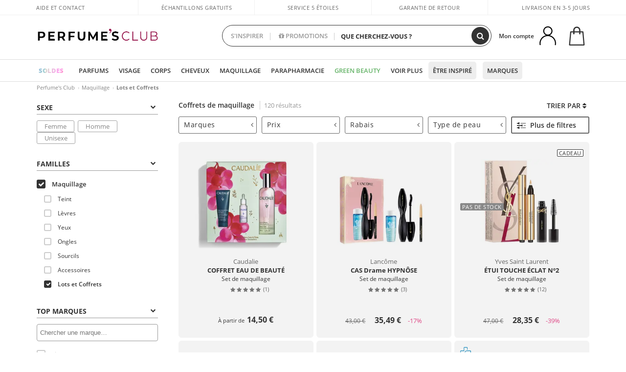

--- FILE ---
content_type: text/html; charset=utf-8
request_url: https://perfumesclub.be/fr/maquillage_maquillage-lots-et-coffrets/f/
body_size: 99726
content:

<!DOCTYPE html>
<html lang="fr">
<head prefix="og:http://ogp.me/ns#">
    <meta charset="utf-8" />
    <meta property="og:type" content="website" />
        <meta name="viewport" content="width=device-width, initial-scale=1.0" />
    <title>Coffrets, ensembles et trousses de maquillage - Perfumes Club</title><meta property="og:title" content="Coffrets, ensembles et trousses de maquillage - Perfumes Club" /><meta name="SeoId" content="GestorSEOV2-1066220177" /><meta name="description" content="Coffrets et kits de maquillage au meilleur prix dans votre parfumerie en ligne de confiance et profitez de la beauté." /><meta property="og:description" content="Coffrets et kits de maquillage au meilleur prix dans votre parfumerie en ligne de confiance et profitez de la beauté." /><meta property='og:image' content='https://c.perfumesclub.com/social_be/facebook/logo-fcbk-be.png' /><meta property="og:url" content="https://www.perfumesclub.be" /><meta property='fb:app_id' content='285385288669747' />
    <script type="text/javascript">
        var variables = {
            CookieEstado: 'estadoV2',
            Mercado: 'be',
            Locale: 'nl-BE,fr-BE,de-BE',
            Idioma: 'fr',
            Dominio: '.perfumesclub.be',
            Subdominio: '',
            Moneda: 'EUR',
            Loggeado: 'False' === 'True',
            EsMovil: 'False' === 'True',
            EsAppWeb: 'False' === 'True',
            EsAndroid: 'False' === 'True',
            EsIOS: 'False' === 'True',
            AppWebVersion: 0,
            AsistenciaTelefonicaActiva: false,
            RecaptchaKey: '6LediUYUAAAAAJhEj4bM1DlRg8LbmxPA73qh1Q7L',
            EsBot: 'True' === 'True',
            EsTest: 'False' === 'True',
            FacebookPixelId: '817689695009275',
            TipoPagina: '',
            Ahora: '1769632727990,55',
            MarcaId: '',
            Oct8ne: {
                ChatMarcaActivo: '' === 'true',
                ChatBotActivo: '' === 'true' || 'False' === 'True',
                LicenseLoreal: 'C91AA3A80A14D4A267514EE0C2A93AA7',
                LicenseSisley: 'F45519789982EC297ADF9C072272B550',
                LicenseGuerlain: 'DDA930EF9BC2DDB9E1151BF22AA8E9CF',
                LicenseChatBot: '80C09DCB5493E8647F70AD341E62FF8A',
                BaseUrl: '',
                Locale: '',
                ClienteOct8ne:  {
                    Id: '0',
                    MercadoId: '',
                    IdiomaId: '',
                    FechaAlta: '',
                    RecibirInfoTerceros: 'No',
                    FidNivel: '',
                    NombreCompleto: '',
                    Email: '',
                    FidMonedas: '',
                    FidPuntos: ''
                }
            },
            SwiperScriptCargado: false,
            CriteoActivo: 'False',
            EsInvitado: 'False' === 'True',
        };
        var dataLayer = [{'template':'Otras','device':'Desktop','userLogged':'0','RMKPagetype':'other','totalParaPixeles':0.0,'googleAdsConversionValue':0.0,'httpStatus':200,'infoLoreal':{'categoria':'Maquillage','contieneLoreal':false},'pc_mercado':'be','pc_sessionStatus':'0','pc_statusUsr':'0','pc_retargetingProvider':'','PermiteCookiesAnaliticas':false,'PermiteCookiesMarketing':false,'GamaInactiva':false,'platform':'web','contentGroup1':'maquillaje  | resultados','contentGroup3':'maquillaje','contentGroup4':'catálogo general'}, []];
        
        var impressions = {};
        
        var trackingMgrQueue = (function () {
            var arr = []; var pushEvent = null;
            arr.push = function () { Array.prototype.push.apply(this, arguments); if (pushEvent != null) pushEvent(); };
            arr.pushEvent = function (f) { pushEvent = f; };
            return arr;
        })();
        
    </script>

            <link rel="stylesheet" type="text/css" href="/Content/cssbundle-v2be?v=alSQzHeAXivzvMlQSvngke1SAi25EATNpTQMBAnisXE1" />
        <script src="/bundles/scripts/?v=NzBPGFzYhYylkj3eCA0F688789zZKpH88YOgf7Vfg9E1"></script>

    <link rel="preconnect" href="https://c.perfumesclub.com" crossorigin>
    <link rel="dns-prefetch" href="https://fonts.gstatic.com">
    <link rel="dns-prefetch" href="https://i1.perfumesclub.com">
    <link rel="preload" href="/Content/Fonts/fontawesome-webfont.woff2" as="font" type="font/woff2" crossorigin>
    <link rel="icon" type="image/png" href="https://c.perfumesclub.com/images_web/favicon.png" />
    <link rel="icon" type="image/gif" href="https://c.perfumesclub.com/images_web/favicon.gif" />
    <link rel="icon" type="image/vnd.microsoft.icon" href="https://c.perfumesclub.com/images_web/favicon.ico" />
    <link rel="apple-touch-icon" sizes="120x120" href="https://c.perfumesclub.com/images_web/apple-touch-icon-120x120.png">
    <link rel="apple-touch-icon" sizes="152x152" href="https://c.perfumesclub.com/images_web/apple-touch-icon-152x152.png">
    <link rel="apple-touch-icon" sizes="167x167" href="https://c.perfumesclub.com/images_web/apple-touch-icon-167x167.png">
    <link rel="apple-touch-icon" sizes="180x180" href="https://c.perfumesclub.com/images_web/apple-touch-icon-180x180.png">
    <link rel="apple-touch-icon" href="https://c.perfumesclub.com/images_web/apple-touch-icon.png">

    
<link rel='alternate' hreflang='de-at' href="https://www.perfumesclub.at/de/make-up_make-up-packs-und-sets/f/" /><link rel='alternate' hreflang='en-au' href="https://au.perfumesclub.com/en/makeup_makeup-packs-and-sets/f/" /><link rel='alternate' hreflang='fr-be' href="https://www.perfumesclub.be/fr/maquillage_maquillage-lots-et-coffrets/f/" /><link rel='alternate' hreflang='en-ca' href="https://ca.perfumesclub.com/en/makeup_makeup-packs-and-sets/f/" /><link rel='alternate' hreflang='de-ch' href="https://www.perfumesclub.ch/de/make-up_make-up-packs-und-sets/f/" /><link rel='alternate' hreflang='de-de' href="https://www.parfumsclub.de/de/make-up_make-up-packs-und-sets/f/" /><link rel='alternate' hreflang='de' href="https://www.parfumsclub.de/de/make-up_make-up-packs-und-sets/f/" /><link rel='alternate' hreflang='es-es' href="https://www.perfumesclub.com/es/maquillaje_maquillaje-lotes-y-sets/f/" /><link rel='alternate' hreflang='es' href="https://www.perfumesclub.com/es/maquillaje_maquillaje-lotes-y-sets/f/" /><link rel='alternate' hreflang='fr-fr' href="https://www.perfumesclub.fr/fr/maquillage_maquillage-lots-et-coffrets/f/" /><link rel='alternate' hreflang='fr' href="https://www.perfumesclub.fr/fr/maquillage_maquillage-lots-et-coffrets/f/" /><link rel='alternate' hreflang='it' href="https://www.perfumesclub.it/it/make-up_make-up-confezioni-e-sets/f/" /><link rel='alternate' hreflang='ja' href="https://www.perfumesclub.jp/ja/makeup_makeup-packs-and-sets/f/" /><link rel='alternate' hreflang='lt' href="https://www.perfumesclub.lt/lt/dekoratyvine-kosmetika_rinkiniai-dekoratyvine-kosmetika/f/" /><link rel='alternate' hreflang='lv' href="https://www.perfumesclub.lv/lv/grims_pakas-un-komplekti-grims/f/" /><link rel='alternate' hreflang='es-mx' href="https://www.perfumesclub.com.mx/es/maquillaje_maquillaje-lotes-y-sets/f/" /><link rel='alternate' hreflang='nl' href="https://www.perfumesclub.nl/nl/makeup_make-up-voordeelsets-en-kadosets/f/" /><link rel='alternate' hreflang='en-no' href="https://www.perfumesclub.no/en/makeup_makeup-packs-and-sets/f/" /><link rel='alternate' hreflang='en-nz' href="https://www.perfumesclub.co.nz/en/makeup_makeup-packs-and-sets/f/" /><link rel='alternate' hreflang='pl' href="https://www.perfumesclub.pl/pl/makijaz_makijaz-paczki-i-zestawy/f/" /><link rel='alternate' hreflang='pt' href="https://www.perfumesclub.pt/pt/maquilhagem_maquilhagem-lotes-e-conjuntos/f/" /><link rel='alternate' hreflang='en-se' href="https://www.perfumesclub.se/en/makeup_makeup-packs-and-sets/f/" /><link rel='alternate' hreflang='sl' href="https://www.perfumesclub.si/sl/licila_paketi-in-kompleti-licila/f/" /><link rel='alternate' hreflang='sk' href="https://www.perfumesclub.sk/sk/make-up_balenia-a-sady-make-up/f/" /><link rel='alternate' hreflang='en-gb' href="https://www.perfumesclub.co.uk/en/makeup_makeup-packs-and-sets/f/" /><link rel='alternate' hreflang='en' href="https://www.perfumesclub.co.uk/en/makeup_makeup-packs-and-sets/f/" /><link rel='alternate' hreflang='en-us' href="https://www.perfumesclub.us/en/makeup_makeup-packs-and-sets/f/" />    
    
<link rel ="canonical" href="https://www.perfumesclub.be/fr/maquillage_maquillage-lots-et-coffrets/f/" />
<meta name="condicionRobotsCanonical" content="GestorCanonicals - ReglaId: 623329275">
    <style type="text/css">
        a#btnToggleDescripcionExtendidaMovil {
            color: #df4987
        }

        @media only screen and (min-width: 1590px) {
            .container.latBanner {
                max-width: calc(100% + 30px);
                margin-left: -15px;
                margin-right: -15px
            }
        }

        @media only screen and (max-width: 767px) {
            #toTop {
                right: 4px;
            }
        }
    </style>

    <script type="text/javascript">
    $(document).ready(function () {
        $('[data-filter-value="Kérastase"]').hide();
    });
</script>

<style>
		body.es .productList .newToolTip.Ofertas, body.es #listPrices .help.nwhelp.nTextIcons.Ofertas, body.es .iconosN2022 .help.nwhelp.lastDesign.nTextIcons.Ofertas {background-color: transparent !important; border-color:transparent !important; color:transparent !important; text-indent: -9999px; background-image:url(https://c.perfumesclub.com/2026/tooltip/icon-10dto-sv.svg); background-repeat: no-repeat; background-size: 100% auto; background-position: center center; width:40px !important; height: 40px !important; top:60px !important}
		body.es #listPrices .help.nwhelp.nTextIcons.Ofertas {top:0 !important}
		body.es .iconosN2022 .help.nwhelp.lastDesign.nTextIcons.Ofertas {top:0px !important}
		body.es .iconosN2022 .help.nwhelp.lastDesign.nTextIcons.Ofertas:before {display:none !important}
	@media only screen and (min-width: 768px) {
		body.es #listPrices .help.nwhelp.nTextIcons.Ofertas {height: 20px !important; background-image:none !important}
		body.es #listPrices .help.nwhelp.nTextIcons.Ofertas:after {display: block; content: ''; position: absolute; top:-11px; left:0; width:40px; height: 40px; background-image:url(https://c.perfumesclub.com/2026/tooltip/icon-10dto-sv.svg); background-repeat: no-repeat; background-size: 100% auto; background-position: center center;}
	}
	@media only screen and (max-width: 767px) {
		body.es .productList .newToolTip.Ofertas {left:auto !important; right:0 !important; top:20.5% !important; transform: none !important}
		body.es .iconosN2022 .help.nwhelp.lastDesign.nTextIcons.Ofertas {position: absolute; top:50px !important; left:0 !important; right:0 !important}
		body.es .iconosN2022 .help.nwhelp.lastDesign.nTextIcons.Ofertas:after {display:none !important}
	}
</style>

<style>
		body.fr .productList .newToolTip.Ofertas, body.fr #listPrices .help.nwhelp.nTextIcons.Ofertas, body.fr .iconosN2022 .help.nwhelp.lastDesign.nTextIcons.Ofertas {background-color: transparent !important; border-color:transparent !important; color:transparent !important; text-indent: -9999px; background-image:url(https://c.perfumesclub.com/2026/tooltip/icon-10dto-sv.svg); background-repeat: no-repeat; background-size: 100% auto; background-position: center center; width:40px !important; height: 40px !important; top:60px !important}
		body.fr #listPrices .help.nwhelp.nTextIcons.Ofertas {top:0 !important}
		body.fr .iconosN2022 .help.nwhelp.lastDesign.nTextIcons.Ofertas {top:0px !important}
		body.fr .iconosN2022 .help.nwhelp.lastDesign.nTextIcons.Ofertas:before {display:none !important}
	@media only screen and (min-width: 768px) {
		body.fr #listPrices .help.nwhelp.nTextIcons.Ofertas {height: 20px !important; background-image:none !important}
		body.fr #listPrices .help.nwhelp.nTextIcons.Ofertas:after {display: block; content: ''; position: absolute; top:-11px; left:0; width:40px; height: 40px; background-image:url(https://c.perfumesclub.com/2026/tooltip/icon-10dto-sv.svg); background-repeat: no-repeat; background-size: 100% auto; background-position: center center;}
	}
	@media only screen and (max-width: 767px) {
		body.fr .productList .newToolTip.Ofertas {left:auto !important; right:0 !important; top:20.5% !important; transform: none !important}
		body.fr .iconosN2022 .help.nwhelp.lastDesign.nTextIcons.Ofertas {position: absolute; top:50px !important; left:0 !important; right:0 !important}
		body.fr .iconosN2022 .help.nwhelp.lastDesign.nTextIcons.Ofertas:after {display:none !important}
	}
</style>

<style>
		body.be .productList .newToolTip.Ofertas, body.be #listPrices .help.nwhelp.nTextIcons.Ofertas, body.be .iconosN2022 .help.nwhelp.lastDesign.nTextIcons.Ofertas {background-color: transparent !important; border-color:transparent !important; color:transparent !important; text-indent: -9999px; background-image:url(https://c.perfumesclub.com/2026/tooltip/icon-10dto-sv.svg); background-repeat: no-repeat; background-size: 100% auto; background-position: center center; width:40px !important; height: 40px !important; top:60px !important}
		body.be #listPrices .help.nwhelp.nTextIcons.Ofertas {top:0 !important}
		body.be .iconosN2022 .help.nwhelp.lastDesign.nTextIcons.Ofertas {top:0px !important}
		body.be .iconosN2022 .help.nwhelp.lastDesign.nTextIcons.Ofertas:before {display:none !important}
	@media only screen and (min-width: 768px) {
		body.be #listPrices .help.nwhelp.nTextIcons.Ofertas {height: 20px !important; background-image:none !important}
		body.be #listPrices .help.nwhelp.nTextIcons.Ofertas:after {display: block; content: ''; position: absolute; top:-11px; left:0; width:40px; height: 40px; background-image:url(https://c.perfumesclub.com/2026/tooltip/icon-10dto-sv.svg); background-repeat: no-repeat; background-size: 100% auto; background-position: center center;}
	}
	@media only screen and (max-width: 767px) {
		body.be .productList .newToolTip.Ofertas {left:auto !important; right:0 !important; top:20.5% !important; transform: none !important}
		body.be .iconosN2022 .help.nwhelp.lastDesign.nTextIcons.Ofertas {position: absolute; top:50px !important; left:0 !important; right:0 !important}
		body.be .iconosN2022 .help.nwhelp.lastDesign.nTextIcons.Ofertas:after {display:none !important}
	}
</style>

<style>
		body.pt .productList .newToolTip.Ofertas, body.pt #listPrices .help.nwhelp.nTextIcons.Ofertas, body.pt .iconosN2022 .help.nwhelp.lastDesign.nTextIcons.Ofertas {background-color: transparent !important; border-color:transparent !important; color:transparent !important; text-indent: -9999px; background-image:url(https://c.perfumesclub.com/2026/tooltip/icon-10dto-sv.svg); background-repeat: no-repeat; background-size: 100% auto; background-position: center center; width:40px !important; height: 40px !important; top:60px !important}
		body.pt #listPrices .help.nwhelp.nTextIcons.Ofertas {top:0 !important}
		body.pt .iconosN2022 .help.nwhelp.lastDesign.nTextIcons.Ofertas {top:0px !important}
		body.pt .iconosN2022 .help.nwhelp.lastDesign.nTextIcons.Ofertas:before {display:none !important}
	@media only screen and (min-width: 768px) {
		body.pt #listPrices .help.nwhelp.nTextIcons.Ofertas {height: 20px !important; background-image:none !important}
		body.pt #listPrices .help.nwhelp.nTextIcons.Ofertas:after {display: block; content: ''; position: absolute; top:-11px; left:0; width:40px; height: 40px; background-image:url(https://c.perfumesclub.com/2026/tooltip/icon-10dto-sv.svg); background-repeat: no-repeat; background-size: 100% auto; background-position: center center;}
	}
	@media only screen and (max-width: 767px) {
		body.pt .productList .newToolTip.Ofertas {left:auto !important; right:0 !important; top:20.5% !important; transform: none !important}
		body.pt .iconosN2022 .help.nwhelp.lastDesign.nTextIcons.Ofertas {position: absolute; top:50px !important; left:0 !important; right:0 !important}
		body.pt .iconosN2022 .help.nwhelp.lastDesign.nTextIcons.Ofertas:after {display:none !important}
	}
</style>

<style>
		body.de .productList .newToolTip.Ofertas, body.de #listPrices .help.nwhelp.nTextIcons.Ofertas, body.de .iconosN2022 .help.nwhelp.lastDesign.nTextIcons.Ofertas {background-color: transparent !important; border-color:transparent !important; color:transparent !important; text-indent: -9999px; background-image:url(https://c.perfumesclub.com/2026/tooltip/icon-10dto-sv.svg); background-repeat: no-repeat; background-size: 100% auto; background-position: center center; width:40px !important; height: 40px !important; top:60px !important}
		body.de #listPrices .help.nwhelp.nTextIcons.Ofertas {top:0 !important}
		body.de .iconosN2022 .help.nwhelp.lastDesign.nTextIcons.Ofertas {top:0px !important}
		body.de .iconosN2022 .help.nwhelp.lastDesign.nTextIcons.Ofertas:before {display:none !important}
	@media only screen and (min-width: 768px) {
		body.de #listPrices .help.nwhelp.nTextIcons.Ofertas {height: 20px !important; background-image:none !important}
		body.de #listPrices .help.nwhelp.nTextIcons.Ofertas:after {display: block; content: ''; position: absolute; top:-11px; left:0; width:40px; height: 40px; background-image:url(https://c.perfumesclub.com/2026/tooltip/icon-10dto-sv.svg); background-repeat: no-repeat; background-size: 100% auto; background-position: center center;}
	}
	@media only screen and (max-width: 767px) {
		body.de .productList .newToolTip.Ofertas {left:auto !important; right:0 !important; top:20.5% !important; transform: none !important}
		body.de .iconosN2022 .help.nwhelp.lastDesign.nTextIcons.Ofertas {position: absolute; top:50px !important; left:0 !important; right:0 !important}
		body.de .iconosN2022 .help.nwhelp.lastDesign.nTextIcons.Ofertas:after {display:none !important}
	}
</style>

<style>
		body.at .productList .newToolTip.Ofertas, body.at #listPrices .help.nwhelp.nTextIcons.Ofertas, body.at .iconosN2022 .help.nwhelp.lastDesign.nTextIcons.Ofertas {background-color: transparent !important; border-color:transparent !important; color:transparent !important; text-indent: -9999px; background-image:url(https://c.perfumesclub.com/2026/tooltip/icon-10dto-sv.svg); background-repeat: no-repeat; background-size: 100% auto; background-position: center center; width:40px !important; height: 40px !important; top:60px !important}
		body.at #listPrices .help.nwhelp.nTextIcons.Ofertas {top:0 !important}
		body.at .iconosN2022 .help.nwhelp.lastDesign.nTextIcons.Ofertas {top:0px !important}
		body.at .iconosN2022 .help.nwhelp.lastDesign.nTextIcons.Ofertas:before {display:none !important}
	@media only screen and (min-width: 768px) {
		body.at #listPrices .help.nwhelp.nTextIcons.Ofertas {height: 20px !important; background-image:none !important}
		body.at #listPrices .help.nwhelp.nTextIcons.Ofertas:after {display: block; content: ''; position: absolute; top:-11px; left:0; width:40px; height: 40px; background-image:url(https://c.perfumesclub.com/2026/tooltip/icon-10dto-sv.svg); background-repeat: no-repeat; background-size: 100% auto; background-position: center center;}
	}
	@media only screen and (max-width: 767px) {
		body.at .productList .newToolTip.Ofertas {left:auto !important; right:0 !important; top:20.5% !important; transform: none !important}
		body.at .iconosN2022 .help.nwhelp.lastDesign.nTextIcons.Ofertas {position: absolute; top:50px !important; left:0 !important; right:0 !important}
		body.at .iconosN2022 .help.nwhelp.lastDesign.nTextIcons.Ofertas:after {display:none !important}
	}
</style>

<style>
		body.uk .productList .newToolTip.Ofertas, body.uk #listPrices .help.nwhelp.nTextIcons.Ofertas, body.uk .iconosN2022 .help.nwhelp.lastDesign.nTextIcons.Ofertas {background-color: transparent !important; border-color:transparent !important; color:transparent !important; text-indent: -9999px; background-image:url(https://c.perfumesclub.com/2026/tooltip/icon-10dto-sv.svg); background-repeat: no-repeat; background-size: 100% auto; background-position: center center; width:40px !important; height: 40px !important; top:60px !important}
		body.uk #listPrices .help.nwhelp.nTextIcons.Ofertas {top:0 !important}
		body.uk .iconosN2022 .help.nwhelp.lastDesign.nTextIcons.Ofertas {top:0px !important}
		body.uk .iconosN2022 .help.nwhelp.lastDesign.nTextIcons.Ofertas:before {display:none !important}
	@media only screen and (min-width: 768px) {
		body.uk #listPrices .help.nwhelp.nTextIcons.Ofertas {height: 20px !important; background-image:none !important}
		body.uk #listPrices .help.nwhelp.nTextIcons.Ofertas:after {display: block; content: ''; position: absolute; top:-11px; left:0; width:40px; height: 40px; background-image:url(https://c.perfumesclub.com/2026/tooltip/icon-10dto-sv.svg); background-repeat: no-repeat; background-size: 100% auto; background-position: center center;}
	}
	@media only screen and (max-width: 767px) {
		body.uk .productList .newToolTip.Ofertas {left:auto !important; right:0 !important; top:20.5% !important; transform: none !important}
		body.uk .iconosN2022 .help.nwhelp.lastDesign.nTextIcons.Ofertas {position: absolute; top:50px !important; left:0 !important; right:0 !important}
		body.uk .iconosN2022 .help.nwhelp.lastDesign.nTextIcons.Ofertas:after {display:none !important}
	}
</style>

<style>
		body.nl .productList .newToolTip.Ofertas, body.nl #listPrices .help.nwhelp.nTextIcons.Ofertas, body.nl .iconosN2022 .help.nwhelp.lastDesign.nTextIcons.Ofertas {background-color: transparent !important; border-color:transparent !important; color:transparent !important; text-indent: -9999px; background-image:url(https://c.perfumesclub.com/2026/tooltip/icon-10dto-sv.svg); background-repeat: no-repeat; background-size: 100% auto; background-position: center center; width:40px !important; height: 40px !important; top:60px !important}
		body.nl #listPrices .help.nwhelp.nTextIcons.Ofertas {top:0 !important}
		body.nl .iconosN2022 .help.nwhelp.lastDesign.nTextIcons.Ofertas {top:0px !important}
		body.nl .iconosN2022 .help.nwhelp.lastDesign.nTextIcons.Ofertas:before {display:none !important}
	@media only screen and (min-width: 768px) {
		body.nl #listPrices .help.nwhelp.nTextIcons.Ofertas {height: 20px !important; background-image:none !important}
		body.nl #listPrices .help.nwhelp.nTextIcons.Ofertas:after {display: block; content: ''; position: absolute; top:-11px; left:0; width:40px; height: 40px; background-image:url(https://c.perfumesclub.com/2026/tooltip/icon-10dto-sv.svg); background-repeat: no-repeat; background-size: 100% auto; background-position: center center;}
	}
	@media only screen and (max-width: 767px) {
		body.nl .productList .newToolTip.Ofertas {left:auto !important; right:0 !important; top:20.5% !important; transform: none !important}
		body.nl .iconosN2022 .help.nwhelp.lastDesign.nTextIcons.Ofertas {position: absolute; top:50px !important; left:0 !important; right:0 !important}
		body.nl .iconosN2022 .help.nwhelp.lastDesign.nTextIcons.Ofertas:after {display:none !important}
	}
</style>

<style>
		body.it .productList .newToolTip.Ofertas, body.it #listPrices .help.nwhelp.nTextIcons.Ofertas, body.it .iconosN2022 .help.nwhelp.lastDesign.nTextIcons.Ofertas {background-color: transparent !important; border-color:transparent !important; color:transparent !important; text-indent: -9999px; background-image:url(https://c.perfumesclub.com/2026/tooltip/icon-10dto-sv.svg); background-repeat: no-repeat; background-size: 100% auto; background-position: center center; width:40px !important; height: 40px !important; top:60px !important}
		body.it #listPrices .help.nwhelp.nTextIcons.Ofertas {top:0 !important}
		body.it .iconosN2022 .help.nwhelp.lastDesign.nTextIcons.Ofertas {top:0px !important}
		body.it .iconosN2022 .help.nwhelp.lastDesign.nTextIcons.Ofertas:before {display:none !important}
	@media only screen and (min-width: 768px) {
		body.it #listPrices .help.nwhelp.nTextIcons.Ofertas {height: 20px !important; background-image:none !important}
		body.it #listPrices .help.nwhelp.nTextIcons.Ofertas:after {display: block; content: ''; position: absolute; top:-11px; left:0; width:40px; height: 40px; background-image:url(https://c.perfumesclub.com/2026/tooltip/icon-10dto-sv.svg); background-repeat: no-repeat; background-size: 100% auto; background-position: center center;}
	}
	@media only screen and (max-width: 767px) {
		body.it .productList .newToolTip.Ofertas {left:auto !important; right:0 !important; top:20.5% !important; transform: none !important}
		body.it .iconosN2022 .help.nwhelp.lastDesign.nTextIcons.Ofertas {position: absolute; top:50px !important; left:0 !important; right:0 !important}
		body.it .iconosN2022 .help.nwhelp.lastDesign.nTextIcons.Ofertas:after {display:none !important}
	}
</style>




<style>



/*En Perfil.css*/
@media only screen and (min-width: 768px) {
	#cuentaContainer .productList.gamas a.newStyle {z-index:5; mix-blend-mode: multiply; padding: 0 12px}
	#listadoArticulos.hacte .productList.gamas {height: 350px !important}
	#listadoArticulos.hacte .productList.gamas:hover {-webkit-box-shadow: none;-moz-box-shadow: none;box-shadow: none;}
	#DinamicoPerfil .newOrderList {margin-bottom: 12px}
}


@media only screen and (max-width: 767px) {
.productListSimple.patrocinado::after {top:0 !important}
}
	
	

.container.mar-t-3x.bLBlock{display:none;} /*Ocultar Título mosaico pdps*/
.container-title-flowbox{display:none;} /*Comentar cuando haya mosaico de marca*/
#divPromotedBanners {padding-bottom:30px}
	
	@media only screen and (min-width: 1192px) and (max-width: 1399px) {
		.photo img.miniZoom {width:60px}
}
	
	
	body .productList .newToolTip.OfertaEspecial, body .help.nwhelp.nTextIcons.OfertaEspecial, body .productListSimple.pintadoRelacionados .help.OfertaEspecial, body .productListSimple .newToolTip.OfertaEspecial, body .iconosN2022 .help.nwhelp.lastDesign.nTextIcons.OfertaEspecial {border-color:#333 !important; background-color: #333 !important; color:#fff !important}
	

body.esApp .tooltip > .tooltip-inner a.ttAFidelizacion, body.esApp a.ttAFidelizacion, body.esApp .ttAFidelizacion {display:none !important; height:0; opacity:0}
	
body.us #RegistroFooter, body.us a.buyProduct, body.us .contPlusLess, body.us .contButtons, body.us #miniCarrito, body.us .packsNDbut, body.us .buyMini, body.us #buyScrollButton {display:none !important; opacity: 0 !important; height: 0 !important; width: 0 !important}

	
@media only screen and (min-width: 768px) {
    #FiltroForm .arrow-custom-l.swiper-button-prev:hover, #FiltroForm .arrow-custom-r.swiper-button-next:hover {
        background-color: #ffffff70;filter:none!important
    }
}
	
	@media only screen and (min-width: 992px) and (max-width: 1191px) {
		body.nl #divHeader .nav > .mainLink.dontMissThis {display: none !important}
	}

	
	
/*parche logo CH - borrar en subida de web*/
body.ch:not(.fixedSearch).darkBackground #logo{background-image: url(https://c.perfumesclub.com/nw/logo_perfumesclub_hal_2024.png);}	

	


/*Icono buscador tablet*/
@supports (-webkit-touch-callout: none) {
	@media only screen and (min-width: 768px) and (max-width: 1091px) {
		#searchForm button .fa {right: 8px}
		#searchForm.large button .fa {right: auto}
	}
}


body:not(.esApp).darkBackground #newSearch, body:not(.esApp).normalBackground #newSearch {display: none}

	
	/*Rebajas*/
	.maxX .nMOfertas.nMRebajas, body .mm-listview li.specialLMobile .linkBF2022.nMRebajas {background-color: transparent !important;}

	
	 body .maxX .nMOfertas.nMRebajas, body .mm-listview li.specialLMobile .linkBF2022.nMRebajas {
            font-weight: 800 !important;
            background: linear-gradient(
                120deg,
                #cef0c5, #fea2f1, #ff7547, #8aade6, #acddcb
            );
            background-size: 200% 100%;
            -webkit-background-clip: text;
            -webkit-text-fill-color: transparent;
            background-clip: text;
            animation: rainbow 8s linear infinite;
        }

        @keyframes rainbow {
            0% {background-position: 0% 50%;}
            100% {background-position: 200% 50%;}
        }
	@media only screen and (max-width: 767px) {
		body .mm-listview li.specialLMobile .linkBF2022.nMRebajas {letter-spacing: 0.5px}
	}
	

	
	@media only screen and (max-width: 1091px) {
		.maxX .nMOfertas.nMRebajas:after {display: none !important}
	}
	@media only screen and (max-width: 1399px) {
		body.de .maxX .nMOfertas.nMRebajas:after, body.at .maxX .nMOfertas.nMRebajas:after {display: none !important}
	}


	
body.familia2-94100 a:first-of-type.selectFamModi, body.familia2-94400 a:nth-of-type(3n-1).selectFamModi, body.familia2-94200 a:nth-of-type(3n).selectFamModi, body.familia2-94300 a:nth-of-type(4n).selectFamModi, a.selectFamModi.selected, a:hover.selectFamModi, .promoList a.filtrar.selected {opacity:1}


@media only screen and (min-width: 768px) and (max-width: 1191px) {

/*Eliminar con nuevo menú*/

	.position-static .mainLink.nav-right.specialMainLink {display:none !important}
}

body .productList .newToolTip.OfertaEspecial, body .help.nwhelp.nTextIcons.OfertaEspecial, body .productListSimple.pintadoRelacionados .help.OfertaEspecial, body .productListSimple .newToolTip.OfertaEspecial, body .iconosN2022 .help.nwhelp.lastDesign.nTextIcons.OfertaEspecial {border-color:#782450 !important; background-color:#782450 !important; color:#fff !important}

body .productList .newToolTip.Promo1, body .help.nwhelp.nTextIcons.Promo1, body .productListSimple.pintadoRelacionados .help.Promo1, body .productListSimple .newToolTip.Promo1, body .iconosN2022 .help.nwhelp.lastDesign.nTextIcons.Promo1{border-color:#782450 !important; background-color:#782450 !important; color:#fff !important}
	
body .productList .newToolTip.Promo2, body .help.nwhelp.nTextIcons.Promo2, body .productListSimple.pintadoRelacionados .help.Promo2, body .productListSimple .newToolTip.Promo2, body .iconosN2022 .help.nwhelp.lastDesign.nTextIcons.Promo2{border-color:#782450 !important; background-color:#782450 !important; color:#fff !important}
	
	
</style>


    

    
    <script type="text/javascript">
        function gtag() { dataLayer.push(arguments); }
        
        gtag('consent', 'default', {
            'ad_storage': 'denied',
            'ad_user_data': 'denied',
            'ad_personalization': 'denied',
            'analytics_storage': 'denied'
        });
        function GTMConsentUpdate(consentMarketing, consentAnalytics) {
            gtag('consent', 'update', {
                'ad_storage': consentMarketing,
                'ad_user_data': consentMarketing,
                'ad_personalization': consentMarketing,
                'analytics_storage': consentAnalytics
            });
        }

        var cookieMarketing = GetCookieMultiValue("PreferenciasCookies", "PermiteMarketing");
        var cookieAnalytics = GetCookieMultiValue("PreferenciasCookies", "PermiteAnaliticas");
        var permisoMarketing = ''; var permisoAnalytics = '';
        if (cookieMarketing !== "") {
            if (cookieMarketing === "true") permisoMarketing = "granted";
            else permisoMarketing = "denied";
        }
        if (cookieAnalytics !== "") {
            if (cookieAnalytics === "true") permisoAnalytics = "granted";
            else permisoAnalytics = "denied";
        }
        
        if (permisoMarketing != "" && permisoAnalytics != "")
            GTMConsentUpdate(permisoMarketing, permisoAnalytics);

        var consent = '';
        if (cookieAnalytics === "true") {
            consent = "stats";
        }
        if (cookieMarketing === "true") {
            if (consent != "") consent += ",marketing";
            else consent = "marketing";
        }
        dataLayer.push({
            'event': "cookie_consent",
            'info_consent': consent
        });

        //window.addEventListener("AsyncScriptCargado", function (event) {
        //    switch (event.detail.Nombre) {
        //        case "TuNombreDeScript": break;
        //        default: console.warn(`Script desconocido cargado: ${event.detail.Nombre}`); break;
        //    }
        //});
    </script>

    

</head>

<body class="be familia-1060 familia2-94700">
    

        


<style type="text/css">
	#bannerRowCabecera span{margin:0!important}#bannerRowCabecera{color:#fff;font-size:13px}#bannerRowCabecera .close-popup::before{display:-webkit-box;display:-ms-flexbox;display:flex;-webkit-box-pack:center;-ms-flex-pack:center;justify-content:center;-webkit-box-align:center;-ms-flex-align:center;align-items:center;content:"+";width:18px;height:18px;border-radius:50%;margin-right:0;position:absolute;left:auto;right:0;top:-2px;color:#333;background-color:#fff;line-height:18px;text-align:center;padding:0;-webkit-transform:rotate(45deg);-ms-transform:rotate(45deg);transform:rotate(45deg);box-shadow:0 1px 3px 0 rgb(0 0 0 / .2)}body.headerRC .headerRowCustom .closeThisB{position:absolute;top:calc(50% - 7px);right:15px;font-size:20px;cursor:pointer;z-index:9;width:20px;height:18px}@media only screen and (min-width:768px){.headerRowCustom{height: 38px!important;padding:8px 0!important;}.btn-valentinLav1:hover{background-color: #fff;color:#5f170e!important;}.btn-valentinLav2:hover{background-color: #fff;color:#ca4739!important;border-radius: 30px;}.hackDivBlock{display:inline-block!important}#divHeader.cbp-af-header-shrink{z-index:99999}.hchtThs30{padding:0 30px}}@media only screen and (max-width:991px) and (min-width:768px){#bannerRowCabecera .l-s-05{letter-spacing:0!important}}@media only screen and (max-width:767px){.btn-valentinLav1,.btn-valentinLav2{font-size: 12px;}body.headerRC .closeThisB{top:15px!important}#chatBotContainer .oct8ne-widget-bots-on{bottom:95px!important}.hackPadBarra{padding:0 1.5rem!important}.line-h-1-5.l-s-05{letter-spacing:0!important}#bannerRowCabecera span.op-06{display:inline!important}}#bannerRowCabecera span{display:inline-block!important}#bannerRowCabecera{background-color:#9b2325}#bannerRowCabecera a:hover div{color:#fff!important}#bannerRowCabecera .color-specialLav{color:#dae392!important}
	
.btn-valentinLav1{background-color: #5f170e;border-radius: 30px;padding: 5px 10px;transition: 0.8s ease}	
.btn-valentinLav2{background-color: #ca4739;border-radius: 30px;padding: 5px 10px;transition: 0.8s ease}	
	
</style>

<!-- Barra superior fija -->
<div id="bannerRowCabecera" data-nombre="wab" class="headerRowCustom barra-dto" style="display: none;">
  <div class="close-popup font-16 closeThisB" onclick="CierraBannerRowCabecera();"></div>
	  <div class="d-flex align-items-center justify-content-start hackPadBarra text-center">
		  <div class="font-w-400 text-center hackText w100">
			  <div class="font-w-600 hackDivBlock mb-2 mb-md-0">Célébrez la Saint-Valentin&nbsp;</div>
				<a href="/fr/cadeaux-pour-lui/e/" class="btn-valentinLav1">Pour lui</a>
				<span>&nbsp;🤍&nbsp;</span>
				<a href="/fr/cadeaux-pour-elle/e/" class="btn-valentinLav2">Pour elle</a>
		  </div>
	  </div>
</div>

<div id="divHeader" class="cbp-af-header">
    <div class="headerShrink">
        <div class="container font-11">
            <div class="row newTopLine">
                <div class="col-md">
                    
                    <a href="/fr/centredesolutien/" class="hack">
                        Aide et Contact
                    </a>
                </div>
                

                

                <div class="col-md text-center"><span>Échantillons gratuits</span></div>
                

                
                <div class="col-md text-center"><a href='/fr/reviews/' class='hack ofuscado'>Service 5 étoiles</a></div>
                

                <div class="col-md text-center d-md-none d-lg-block">
                    <span><a href="/fr/centredesolutien/?p=200128460" class="hack ofuscado pad-0x">Garantie de retour</a></span>
                </div>
                <div class="col-md text-right">
                    <span>Livraison en 3-5 jours</span>
                    
                    
                </div>
            </div>
        </div>
    </div>
    <div class="container back-white">
        <div class="row pad-t-05x pad-b-05x headerLogoContainer">
            <div class="col-md-4 col-lg-3" id="divLogo">
                <a id="logo" href="https://www.perfumesclub.be/">
                    <img src="https://c.perfumesclub.com/nw/logo_perfumesclub.png" alt="Offres de produits de beauté: parfums, soins cosmétiques, produits capillaires, maquillage, lunettes de soleil" width="297" height="73">
                    
                </a>
            </div>
            <div class="col-lg-2 hidden-md-down text-right">
                <div class="bannerTop">
                    

                    
                    

                    
                    
                    
                </div>
            </div>
            <div class="col-md-6 col-lg-4 col-xl-4 searchAndtel" id="newSearchES">

                
                
                <form id="searchForm">
                    <label for="buscar" class="sr-only">Chercher</label>
                    <input id="buscar" type="text" placeholder="QUE CHERCHEZ-VOUS ?" name="buscar" value="" autocomplete="off">
                    <input id="origenBusqueda" name="Origen" type="hidden" value="default" />
                    
                    
                    <button id="buscarSubmit" type="submit" aria-label="Chercher"><i class="fa fa-search" aria-hidden="true"></i></button>
                </form>


                <div class="bSearchH" id="bSearchH"></div>

                <div id="inspiracion" class="inspiracion">
					<span onClick="location.href='/fr/perfumesclub-services/'">S'INSPIRER</span>
                    <div id="inspiracionOpen" class="inspiracionOpen" style="display:none">
                        <div class="contentAll">
                            <div class="contentAllInspPrin">
                                <div class="row">

                                                                        <div class="col-3">
										<a href="/fr/packs-discount/e/" class="GTMEventGA" data-eventcat="buscador-inspirate" data-eventact="lotes-packs-fr">
                                            <img src="https://c.perfumesclub.com/2026/tarjetas/tj-lotes-url-packs-inspirate.jpg" alt="Coffrets de la Saint-Valentin" />
                                           Coffrets de<br /><strong>SAINT-VALENTIN</strong>
                                        </a>
                                    </div>

                                                                          <!--<div class="col-3">
										<a href="/fr/perfumesclub/calendrier-de-l39avent-748598/p_748598/" class="GTMEventGA" data-eventcat="buscador-inspirate" data-eventact="calendario">
                                            <img src="https://c.perfumesclub.com/2025/tarjetas/tj-inspirate-calendario de adviento-2025.jpg" alt="Calendrier de L'AVENT" />
                                            Calendrier de <br /><strong>L'AVENT</strong>
                                        </a>
                                    </div>-->

                                                                <!--<div class="col-3">
										<a href="/fr/perfumesclub/tarjeta-regalo/p_1001/" class="GTMEventGA" data-eventcat="buscador-inspirate" data-eventact="Carte CADEAU">
                                            <img src="https://c.perfumesclub.com/2025/tarjetas/tarjeta-regalo-inspirate.jpg" alt="Carte CADEAU" />
                                            Carte<br /><strong>CADEAU</strong>
                                        </a>
                                    </div>-->
									<!--<div class="col-3">
										<a href="/fr/personnalisable/e/" class="GTMEventGA" data-eventcat="buscador-inspirate" data-eventact="grabados">
                                            <img src="https://c.perfumesclub.com/2025/tarjetas/search-grabado.jpg" alt="Gravure PERSONNALISÉE" />
                                            Gravure<br /><strong>PERSONNALISÉE</strong>
                                        </a>
                                    </div>-->
									<!--<div class="col-3">
										<a href="/fr/voyage/home/" class="GTMEventGA" data-eventcat="buscador-inspirate" data-eventact="tallas-viaje">
                                            <img src="https://c.perfumesclub.com/nw/tarjetas/home-inspirate-tallas-viaje-ok.jpg" alt="Formats VOYAGE" />
                                            Formats <br /><strong>VOYAGE</strong>
                                        </a>
                                    </div>-->					

									<!--<div class="col-3">
										<a href="/fr/compte/perfilinicio/?destino=menuLApadrinar" class="GTMEventGA" data-eventcat="buscador-inspirate" data-eventact="apadrina">
                                            <img src="https://c.perfumesclub.com/nw/search-apadrina.jpg" alt="Apadrina" />
                                            Recommande et<br /><strong>GAGNE</strong>
                                        </a>
                                    </div>-->
									<!--<div class="col-3">
										<a href="/fr/homme/home/" class="GTMEventGA" data-eventcat="buscador-inspirate" data-eventact="nicho-hombre">
                                            <img src="https://c.perfumesclub.com/nw/search-man.jpg" alt="Tout pour L'HOMME" />
                                            Tout pour<br /><strong>L'HOMME</strong>
                                        </a>
                                    </div>-->

                                                                        <!--<div class="col-3">
										<a href="/fr/complements/home/" class="GTMEventGA" data-eventcat="buscador-inspirate" data-eventact="vitaminas">
                                            <img src="https://c.perfumesclub.com/2025/tarjetas/inspirate-vitaminas.jpg" alt="Vitamines et COMPLÉMENTS" />
                                            Vitamines et <br /><strong>COMPLÉMENTS</strong>
                                        </a>
                                    </div>-->

                                                                       <div class="col-3">
										<a href="/fr/landing/hiver/" class="GTMEventGA" data-eventcat="buscador-inspirate" data-eventact="nicho-invierno">
                                            <img src="https://c.perfumesclub.com/2025/tarjetas/tarjeta-nicho-invierno-222-260.jpg" alt="Univers HIVER" />
                                            Univers<br /><strong>HIVER</strong>
                                        </a>
                                    </div>

                                                                       	<div class="col-3">
										<a href="/fr/blog/" class="GTMEventGA" data-eventcat="buscador-inspirate" data-eventact="blog">
                                            <img src="https://c.perfumesclub.com/2025/tarjetas/inspirate-nuevo-blog.jpg" alt="Blog" />
                                            Beauty Corner<br /><strong>BLOG</strong>
                                        </a>
                                    </div>

                                                                        <!--<div class="col-3">
										<a href="/fr/luxe/home/" class="GTMEventGA" data-eventcat="buscador-inspirate" data-eventact="lujo">
                                            <img src="https://c.perfumesclub.com/2025/tarjetas/inspirate-nicho-lujo.jpg" alt="Luxury UNIVERSE" />
                                            Luxury<br /><strong>UNIVERSE</strong>
                                        </a>
                                    </div>-->

								<div class="col-3">
										<a href="/fr/loyaute/landing/" class="GTMEventGA" data-eventcat="buscador-inspirate" data-eventact="fidelizacion">
                                            <img src="https://c.perfumesclub.com/nw/tarjetas/fidelización-inspirate-doble-bcoins.jpg" alt="Programme de FIDÉLITÉ">
                                            Programme de<br><strong>FIDÉLITÉ</strong>
                                        </a>
                                    </div>
                                                                         <!--<div class="col-3">
										<a href="/fr/bargains/e/" class="GTMEventGA" data-eventcat="buscador-inspirate" data-eventact="mamas">
                                            <img src="https://c.perfumesclub.com/nw/tarjetas/outlet-222x260-2025.jpg" alt="Outlet">
                                            Prix<br><strong>OUTLET</strong>
                                        </a>
                                    </div>-->
                                   				
                                   								
                                </div>
                            </div>
                            <div class="contentAllInspSec">
                                <div class="mar-b-1x font-w-600 op-06"> Et aussi...</div>

                                                                <!--<a href="/fr/automne/home/" class="GTMEventGA" data-eventcat="buscador-inspirate" data-eventact="productos-veganos">Univers Automne</a>-->
								<a href="/fr/erotique/home/" class="GTMEventGA" data-eventcat="buscador-inspirate" data-eventact="erotica">Univers Érotique</a>
                                                                 <a href="/fr/vegan/t/" class="GTMEventGA" data-eventcat="buscador-inspirate" data-eventact="productos-veganos">Produits véganes</a>
                                                                   <!--<a href="/fr/loyaute/landing/" class="GTMEventGA" data-eventcat="buscador-inspirate" data-eventact="fidelizacion">Programme de fidélité</a>-->

								<!--<a href="/fr/blog/" class="GTMEventGA" data-eventcat="buscador-inspirate" data-eventact="blog">Blog</a>-->
								<a href="/fr/promo9/e/" class="GTMEventGA" data-eventcat="buscador-inspirate" data-eventact="virales">Produits viraux</a>
								<a href="/fr/perfumesclub/tarjeta-regalo/p_1001/" class="GTMEventGA" data-eventcat="buscador-inspirate" data-eventact="tarjeta-regalo">Carte cadeau</a>

								<a href="/fr/mamans-bebes/home/" class="GTMEventGA" data-eventcat="buscador-inspirate" data-eventact="mamas">Mamans et bébés</a>
								<a href="/fr/bargains/e/" class="GTMEventGA" data-eventcat="buscador-inspirate" data-eventact="outlet">Outlet</a>
								<!--<a href="/fr/geg/n/?sort=0" class="GTMEventGA" data-eventcat="buscador-inspirate" data-eventact="envio-gratis">Envoi Gratuit</a>-->
                                				<a href="/fr/personnalisable/e/" class="GTMEventGA" data-eventcat="buscador-inspirate" data-eventact="grabado">Gravure personnalisée</a>

								<a href="/fr/k-beauty/home/" class="GTMEventGA" data-eventcat="buscador-inspirate" data-eventact="cosmetica-coreana">Cosmétique Coréene</a>

                                                                 <a href="/fr/cadeaux-pour-lui/e/" class="GTMEventGA" data-eventcat="buscador-inspirate" data-eventact="regalos-el">Cadeaux homme</a>

                                                                   <a href="/fr/cadeaux-pour-elle/e/" class="GTMEventGA" data-eventcat="buscador-inspirate" data-eventact="regalos-ella">Cadeaux pour Elle</a>

                                                                    <a href="/fr/virtualtryon-hair/e/" class="GTMEventGA" data-eventcat="buscador-inspirate" data-eventact="probador-cabello">Simulateur Coloration Cheveux</a>

                                				<a href="/fr/cadeaux/" class="GTMEventGA" data-eventcat="buscador-inspirate" data-eventact="regalos-por-compra">Cadeaux et échantillons</a>
								
								<a href="/fr/homme/home/" class="GTMEventGA" data-eventcat="buscador-inspirate" data-eventact="nicho-hombre">Tout pour l'homme</a>
                                                                <!--<a href="/fr/voyage/home/" class="GTMEventGA" data-eventcat="buscador-inspirate" data-eventact="tallas-viaje">Formats voyage</a>-->

                                                                <a href="/fr/virtualtryon/e/" class="GTMEventGA" data-eventcat="buscador-inspirate" data-eventact="probador-maquillaje">Try-on virtuel Maquillage</a>

                                                               <!--<a href="/fr/giftfinder/finder-protectores-solares/" class="GTMEventGA" data-eventcat="buscador-inspirate" data-eventact="finder-solar">Recherche crème solaire</a>-->

								<!--<a href="/fr/parfum_nicho/f/" class="GTMEventGA" data-eventcat="buscador-inspirate" data-eventact="perfumes-nicho">Parfums de niche</a>-->
								<a href="/fr/aide/application/" class="GTMEventGA" data-eventcat="buscador-inspirate" data-eventact="app">Notre App</a>
								<a href="/fr/perfumesclub-services/" class="GTMEventGA contentAllInspSecLast" data-eventcat="buscador-inspirate" data-eventact="servicios">Tous les services</a>
                            </div>
                        </div>
                    </div>
                </div>
                <div id="promosearch" class="promosearch">
                    <span onClick="location.href='/fr/offres/e/'"><i class="fa fa-gift" aria-hidden="true"></i> PROMOTIONS</span>
                    <div id="promosearchOpen" class="promosearchOpen" style="display:none">
                        <div class="contentAll">

                            <div class="contentAllInspPrin imgFullCircle">
                                <div class="row">
                                    <!--<div class="col-3 hideSpecial">
                                        <a href="/es/promociones-activas/" class="GTMEventGA" data-eventcat="buscador-promociones" data-eventact="promociones-activas">
                                            <div style="background-color: #f87fc6"><img src="https://c.perfumesclub.com/nw/promo-search-1.png" alt="Promociones activas" /></div>
                                            Promos<br /><strong>ACTIVAS</strong>
                                        </a>
                                    </div>-->
                                    <div class="col-4">
                                        <a href="/fr/packs/" class="GTMEventGA" data-eventcat="buscador-promociones" data-eventact="packs-descuento">
                                            <div style="background-color: #cdcfa7"><img src="https://c.perfumesclub.com/nw/promo-search-3.png" alt="Forfaits d'articles" /></div>
                                            Forfaits<br /><strong>D'ARTICLES</strong>
                                        </a>
                                    </div>
                                    <div class="col-4">
                                        <a href="/fr/cadeaux/" class="GTMEventGA" data-eventcat="buscador-promociones" data-eventact="regalos-por-compra">
                                            <div style="background-color: #a6d0cc"><img src="https://c.perfumesclub.com/nw/promo-search-4.png" alt="Cadeaux et échantillons" /></div>
                                            Cadeaux et<br /><strong>ÉCHANTILLONS</strong>
                                        </a>
                                    </div>
                                    <div class="col-4">
                                        <a href="/fr/offres/e/" class="GTMEventGA" data-eventcat="buscador-promociones" data-eventact="promocion-semanal">
                                            <div style="background-color: #d0a6aa"><img src="https://c.perfumesclub.com/nw/promo-search-2.png" alt="Promotion hebdomadaire" /></div>
                                            Promotion<br /><strong>HEBDOMADAIRE</strong>
                                        </a>
                                    </div>
                                </div>
                            </div>

                        </div>
                    </div>
                </div>

                <script type="text/javascript">
					var inspiracionOpenTimeout, promosearchOpenTimeout;
                    $("#inspiracion").hover(
                        function () {
                            setTimeout(function () { $('#newSearchES').addClass('deactive'); }, 100);
                            inspiracionOpenTimeout = setTimeout(function () { $('#inspiracionOpen').fadeIn(); }, 100);
                            $('.cortina').addClass('mostrar');
							$("#promosearchOpen").hide();
                        },
                        function () {
							clearTimeout(inspiracionOpenTimeout);
                            $("#inspiracionOpen").hide();
                            setTimeout(function () { $('#newSearchES').removeClass('deactive'); }, 100);
                            $('.cortina').removeClass('mostrar');
                        }
                    );
                    $("#promosearch").hover(
                        function () {
                            setTimeout(function () { $('#newSearchES').addClass('deactive'); }, 100);
                            promosearchOpenTimeout = setTimeout(function () { $('#promosearchOpen').fadeIn(); }, 100);
                            $('.cortina').addClass('mostrar');
							$("#inspiracionOpen").hide();
                        },
                        function () {
							clearTimeout(promosearchOpenTimeout);
                            $("#promosearchOpen").hide();
                            setTimeout(function () { $('#newSearchES').removeClass('deactive'); }, 100);
                            $('.cortina').removeClass('mostrar');
                        }
                    );
                    $("#searchForm input").hover(
                        function () {
                            setTimeout(function () { $('#newSearchES').addClass('deactive'); }, 100);
                            $('.cortina').addClass('mostrar');
							$("#inspiracionOpen").hide();
							$("#promosearchOpen").hide();
                        },
                        function () {
                            setTimeout(function () { $('#newSearchES').removeClass('deactive'); }, 100);
                            $('.cortina').removeClass('mostrar');
                        }
                    );</script>
                


            </div>
            <div class="col-md-2 col-lg-3 col-xl-3 mar-t-05x nSB">

                
                <div id="dropdownEffect"></div>

                
                <div id="miniCarrito">
                    <div id="basketTop" class="text-center">
                        <a data-href="/fr/panierachat/revision/" class="ofuscado">
                            <img src="https://c.perfumesclub.com/nw/menudrop/basket-.svg" class="s-bag newBasket" width="40" height="48" alt="Mon panier">
                        </a>
                        
                    </div>
                </div>

                
                <div id="personalInfo">
                    <div class="topProfile">
                            <span class="myAccount">Mon compte</span>
                        <a href="/fr/compte/perfilinicio/?destino=menuLCuenta">
                            <img id="topProfileFoto" src="https://c.perfumesclub.com/nw/menudrop/face-.svg" loading="lazy" width="44" height="44" alt="perfil-profile" />
                        <div class="loginRec" id="loginRec">
                            Login / Inscription
                            <div class="triangleDD"></div>
                        </div>
                        </a>
                    </div>
                    <div id="infoOpen" style="display:none">
                        <div class="triangleDD"></div>
                        <div id="infoOpenContainer">
                            <div id="infoLogin" class="row">
                                <div class="col-3 align-self-center"><img src="https://c.perfumesclub.com/nw/menudrop/face-.svg" loading="lazy" alt="perfil-profile" /></div>
                                <div class="col-9 align-self-center">
                                    <div class="line-h-1-25 d-inline-block toMove1">
                                        <div class="font-w-600 text-uppercase font-13">Bonjour</div>
                                        <div class="font-12 op-06 pad-R-6">Découvrez un monde de beauté</div>
                                    </div>
                                </div>
                            </div>
                            <div id="infoLoginButtons">
                                <a id="btnLogin" href="/fr/compte/login/" class="GTMMenuDesplegable">Entrer</a>
                                <a id="btnRegistrarse" href="/fr/compte/login/?reg=1" class="GTMMenuDesplegable">M'enregistrer</a>
                            </div>
                            <a href="/fr/compte/perfilinicio/?destino=menuLCuenta" class="GTMMenuDesplegable">
                                <div id="infoLogged" style="display:none" class="row">
                                    <div class="col-3 align-self-center"><img id="infoFoto" src="https://c.perfumesclub.com/nw/menudrop/face-.svg" loading="lazy" alt="perfil-profile" /></div>
                                    <div class="col-9 align-self-center">
                                        <div class="line-h-1-25 d-inline-block toMove1">
                                            <div class="font-w-600 text-uppercase font-13 pad-R-6">Bonjour, <span id="infoNombre"></span></div>
                                        </div>
                                    </div>
                                </div>
                            </a>
                            <div id="infoMainB">
                                    <a href="/fr/compte/perfilinicio/?destino=menuLFidelizacion" class="GTMMenuDesplegable menuDesplFidelizacion itMenuFidelizacion">
                                        <img src="https://c.perfumesclub.com/nw/star-fidelizacion-menu.svg" loading="lazy" class="icon-fidelizacion-menu" alt="Programme de fidélité" />
                                        <div class="line-h-1-25">
                                            <div class="font-w-600 text-uppercase font-13 GTMMenuDesplegableText">Programme de fidélité</div>
                                            <div class="font-12 op-075 itTextoFidelizacion">Niveaux, BeautyCoins et cadeaux</div>
                                            
                                            <div class="font-12 op-075">
                                                <span style="display:none;" >
                                                    Tu as <span class="itBCoins"></span> BCoins à échanger
                                                </span>
                                            </div>

                                        </div>
                                    </a>
                                <a href="/fr/compte/perfilinicio/?destino=menuLPedidos" class="GTMMenuDesplegable">
                                    <img src="https://c.perfumesclub.com/nw/menudrop/pedidos.svg" loading="lazy" alt="Mes commandes" />
                                    <div class="line-h-1-25">
                                        <div class="font-w-600 text-uppercase font-13 GTMMenuDesplegableText">Mes commandes</div>
                                        <div class="font-12 op-075">Toutes vos commandes et renseignements</div>
                                    </div>
                                </a>
                                <a href="/fr/compte/perfilinicio/?destino=menuLCuenta" class="GTMMenuDesplegable">
                                    <img src="https://c.perfumesclub.com/nw/menudrop/cuenta.svg" loading="lazy" alt="Mon compte" />
                                    <div class="line-h-1-25">
                                        <div class="font-w-600 text-uppercase font-13 GTMMenuDesplegableText">Mon compte</div>
                                        <div class="font-12 op-075">Données personnelles, adresses, ...</div>
                                    </div>
                                </a>

                                <a href="/fr/compte/perfilinicio/?destino=menuLRepetirCompra" class="GTMMenuDesplegable">
                                    <img src="https://c.perfumesclub.com/nw/menudrop/loquiero.svg" loading="lazy" alt="Je le veux encore" />
                                    <div class="line-h-1-25">
                                        <div class="font-w-600 text-uppercase font-13 GTMMenuDesplegableText">Je le veux encore</div>
                                        <div class="font-12 op-075">Achetez à nouveau en un seul clic </div>
                                    </div>
                                </a>
                                    <a href="/fr/compte/perfilinicio/?destino=menuLFav" class="GTMMenuDesplegable">
                                        <img src="https://c.perfumesclub.com/nw/menudrop/wishlist.svg" loading="lazy" alt="Mes wishlists" />
                                        <div class="line-h-1-25">
                                            <div class="font-w-600 text-uppercase font-13 GTMMenuDesplegableText">Mes wishlists</div>
                                            <div class="font-12 op-075">Toutes vos listes de favoris</div>
                                        </div>
                                    </a>
                                <a href="/fr/compte/perfilinicio/?destino=menuLBonos" class="GTMMenuDesplegable bonosToHide">
                                    <img src="https://c.perfumesclub.com/nw/menudrop/bonos-.svg" loading="lazy" alt="Bons de réductions" />
                                    <div class="line-h-1-25">
                                        <div class="font-w-600 text-uppercase font-13 GTMMenuDesplegableText">Bons de réductions</div>
                                        <div class="font-12 op-075">Vos bons de réduction disponibles</div>
                                    </div>
                                </a>
                            </div>
                            <div id="infosecB">
                                    <a href="/fr/compte/perfilinicio/?destino=menuLApadrinar" class="GTMMenuDesplegable">
                                        <img src="https://c.perfumesclub.com/nw/menudrop/apadrina.svg" loading="lazy" alt="Parrainez et gagnez" />
                                        <div class="line-h-1-25">
                                            <div class="font-w-600 text-uppercase font-13 GTMMenuDesplegableText">Parrainez et gagnez</div>
                                            <div class="font-12 op-075">Invitez un ami et obtenez 10€</div>
                                        </div>
                                    </a>
                                <a id="perfilBellezaLink" href="/fr/compte/perfilinicio/?destino=btnPerfilBelleza" class="GTMMenuDesplegable">
                                    <img src="https://c.perfumesclub.com/nw/menudrop/perfil.svg" loading="lazy" alt="Profil Beauté" />
                                    <div class="line-h-1-25">
                                        <div class="font-w-600 text-uppercase font-13 GTMMenuDesplegableText">Profil Beauté</div>
                                        <div class="font-12 op-075">Personnalisez vos préférences et vos besoins</div>
                                    </div>
                                    <div class="completeProfile" data-toggle="tooltip" data-placement="top" title="Complétez votre profil beauté!"><i class="fa fa-info" aria-hidden="true"></i></div>
                                </a>
                                
                                <a href="/fr/aide/estheticienneprofessionnelle/?explicacion=Esteticien" class="GTMMenuDesplegable">
                                    <img src="https://c.perfumesclub.com/nw/menudrop/beautyexpert.svg" loading="lazy" alt="Beauty expert" />
                                    <div class="line-h-1-25">
                                        <div class="font-w-600 text-uppercase font-13 GTMMenuDesplegableText">Beauty expert</div>
                                        <div class="font-12 op-075">Notre experte résout vos doutes</div>
                                    </div>
                                </a>
                            </div>
                            <div class="infoDisconect" style="display:none">
                                <a href="/fr/compte/deconnecter/" class="menDisconnet GTMMenuDesplegable">Se déconnecter <i class="fa fa-sign-out" aria-hidden="true"></i></a>
                            </div>
                        </div>
                    </div>
                </div>
                

                
                

                

            </div>
        </div>
    </div>



    <div class="container-fluid">
        <div class="row flex-column-reverse">
            
            <div class="new-menu-level-1 col-12">
                <div class="container-fluid position-static maxX">
                    <div class="row position-static">
                        <div id="menuPrincipal" class="nav col-12 ">
                            
                                    <div class="mainLink itM1 " data-f="">
            <a href="/fr/ofertaespecial_offres_bargains_promo1/e/"  class="mLink mainLinkEffect GTMMainMenu nMOfertas nMRebajas">SOLDES</a>

                                            <div class="submenu libre">
                                                <div class="container-fluid maxX">
                                                    <div class="row">


<style>

</style>


<div class="col-12 pad-b-2x pad-t-2x">
    <div  class="opLinks row allMenu n-m-">
        <style>
	@media only screen and (max-width:1191px){
		.promoTipoHack{font-size:10px!important;}
	}
</style>
<div class="col-md-12 col-xl-12 extraContentNewMenu">
	<div class="row">

		<!--<div class="col-3 col-lg-2 col-xl-2 d-none d-xl-block text-center">
			<div class="row subMBannersDif spOfferN text-center">
				<div class="col-12">
					<a href="/fr/parfum/f/" class="GTMEventGA" data-eventcat="nuevo-menu" data-eventact="dia-sin-iva-2024">
						<img src="https://c.perfumesclub.com/nw/newmenu/ofertas-banner-dsi-fr-24.jpg" alt="Soldes D'ÉTÉ Perfume's Club">
						<div>Jour<br><strong>SANS TVA</strong></div>
					</a>
				</div>
			</div>
		</div>
		-->
				<div class="col-4 col-lg-3 col-xl-2">
					<div class="linkList col">
				<a href="/fr/offres/e/" class="font-w-700 GTMMainMenuSub text-uppercase ">Offres</a> 
				<a href="/fr/offres/e/" class="font-w-400 GTMMainMenuSub superLinknm">Offres en vedette</a> 
				<a href="/fr/bargains/e/" class="font-w-400 GTMMainMenuSub superLinknm mar-b-05x">Outlet/Occasion</a>
					<div class="noTePierdas mar-t-1x"> 
				<a href="/fr/packs/" class="font-w-400 GTMMainMenuSub ">Packs de réduction Cadeaux</a> 
				<a href="/fr/cadeaux/" class="font-w-400 GTMMainMenuSub ">Cadeaux et échantillons</a>
				<br> 
				<a href="/fr/nouveautes/e/" class="GTMMainMenuSub hideSpecial"><i class="fa fa-chevron-circle-right" aria-hidden="true"></i>Nouveautes</a> 
				<a href="/fr/topventes/e/" class="GTMMainMenuSub hideSpecial"><i class="fa fa-chevron-circle-right" aria-hidden="true"></i>Top ventes</a> 
				<a href="/fr/last-units/e/" class="GTMMainMenuSub hideSpecial"><i class="fa fa-chevron-circle-right" aria-hidden="true"></i>Dernières unités</a>
				</div>
					</div>
					</div>
					
	
		<div class="col-6 col-xl-5">
			<div class="font-w-700 text-uppercase mar-b-1x text-center">Promotions actives</div>
			<div class="subMLinksDifPromos">
				
				<div id="promosActivas" class="carousel slide" data-ride="carousel">
  
				  <div class="carousel-inner">
					<div class="carousel-item active">
					  <div class="row">
						
						  <div class="col-4">
							  <a href="/fr/offres/parfum/ef/" data-eventcat="nuevo-menu" data-eventact="promociones-promo1">
								  <img src="https://c.perfumesclub.com/nw/promos/03-2024-promo-oferta-perfumes-eu.jpg">
								<div class="promoTipo promoTipo2 promoTipoHack">Prix spéciaux</div>
								  <div class="text-center op-06 mar-t-05x font-12 line-h-1-3">Sur le produit sélectionné</div>
							</a>
						  </div>
					  
						  <div class="col-4">
							  <a href="/fr/offres/cosmetique-visage/ef/" data-eventcat="nuevo-menu" data-eventact="promociones-promo2">
								  <img src="https://c.perfumesclub.com/nw/promos/03-2024-promo-oferta-cosmetica-eu.jpg">
								<div class="promoTipo promoTipoHack">Prix spéciaux</div>
								  <div class="text-center op-06 mar-t-05x font-12 line-h-1-3">Sur le produit sélectionné</div>
							</a>
						  </div>
						  
						  <div class="col-4">
							  <a href="/fr/offres/cheveux/ef/" data-eventcat="nuevo-menu" data-eventact="promociones-promo3">
								  <img src="https://c.perfumesclub.com/nw/promos/03-2024-promo-oferta-cabello-eu.jpg">
								<div class="promoTipo promoTipoHack">Prix spéciaux</div>
								  <div class="text-center op-06 mar-t-05x font-12 line-h-1-3">Sur le produit sélectionné</div>
							</a>
						  </div>
						
						</div>
					</div>
					<div class="carousel-item">
					  <div class="row">
						
						  <div class="col-4">
							  <a href="/fr/offres/maquillage/ef/" data-eventcat="nuevo-menu" data-eventact="promociones-promo4">
								  <img src="https://c.perfumesclub.com/nw/promos/03-2024-promo-oferta-maquillaje-eu.jpg">
								<div class="promoTipo promoTipoHack">Prix spéciaux</div>
								  <div class="text-center op-06 mar-t-05x font-12 line-h-1-3">Sur le produit sélectionné</div>
							</a>
						  </div>
						  
						  <div class="col-4">
							  <a href="/fr/offres/solaires/ef/" data-eventcat="nuevo-menu" data-eventact="promociones-promo5">
								  <img src="https://c.perfumesclub.com/nw/promos/03-2024-promo-oferta-solar-eu.jpg">
								<div class="promoTipo promoTipoHack">Prix spéciaux</div>
								  <div class="text-center op-06 mar-t-05x font-12 line-h-1-3">Sur le produit sélectionné</div>
							</a>
						  </div>
						  
						  <div class="col-4">
							  <a href="/fr/offres/e/" class="verPromos" data-eventcat="nuevo-menu" data-eventact="promociones-ver-todas">
								  <img src="https://c.perfumesclub.com/nw/newmenu/blank.png" alt="Promos">
								<div class="promoLast">Voir plus<br><span class="font-700">PROMOS</span></div>
							</a>
						  </div>
						
						</div>
					</div>
				  </div>

				  <!-- Left and right controls -->
				  <div class="carousel-control-prev" href="#promosActivas" data-slide="prev">
					<span class="carousel-control-prev-icon"></span>
				  </div>
				  <div class="carousel-control-next" href="#promosActivas" data-slide="next">
					<span class="carousel-control-next-icon"></span>
				  </div>
				</div>
				
			</div>
		</div>
		
		<div class="col-3 col-xl-3 hideunder1091">
			<div class="font-w-700 text-uppercase mar-b-1x text-center">Ne te perds pas...</div>
			<div class="subMLinksGB subMLinkOffers text-center">
				<div>
					<a href="/fr/packs/">
						<img src="https://c.perfumesclub.com/nw/promo-search-3.png" alt="Packs de réduction" class="invertImg" />
						<div>Packs de réduction</div>
					</a>
					<a href="/fr/cadeaux/">
						<img src="https://c.perfumesclub.com/nw/promo-search-4.png" alt="Cadeaux" class="invertImg" />
						<div>Cadeaux à acheter</div>
					</a>
				</div>
				<div>
					<a href="/fr/compte/perfilinicio/?destino=menuLApadrinar/">
						<img src="https://c.perfumesclub.com/nw/newmenu/apadrina.png" alt="Recommander et gagner" class="invertImg" />
						<div>Recommander et gagner</div>
					</a>
					<a href="/fr/perfumesclub/tarjeta-regalo/p_1001/">
						<img src="https://c.perfumesclub.com/nw/newmenu/tarjeta-regalo.png" alt="Carte cadeau" class="invertImg" />
						<div>Carte cadeau</div>
					</a>
				</div>
			</div>
		</div>
		
	</div>
</div>



<div class="col-12 contHuniverses">
	<div class="row justify-content-md-center backHackM">
		<div class="col-3 col-xl-2 align-self-center">
			<div class="font-13 font-w-700 mar-b-05x">NOS UNIVERS</div>
			<div class="font-12 op-075 line-h-1-5">Profitez et explorez les expériences thématiques créées pour celles et ceux qui cherchent quelque chose de plus</div>
		</div>
		<div class="col-9 col-xl-7 align-self-center">

		<div id="universos" class="swiperUniversos swiperUniversosMenu overflow-hidden">
			<div class="swiper-wrapper d-flex align-items-center pad-t-2x pad-b-2x">
				
				<div class="swiper-slide">
						<a href="/fr/mamans-bebes/home/" class="trackUniverso" data-eventcat="menu-universos" data-eventact="click" data-eventlbl="universo-mamas-bebes">
							<span class="univImg"><img src="https://c.perfumesclub.com/nw/nichos-home/icon-nicho-mb.svg" alt="Mamans et bébés" loading="lazy" width="40" height="40" /></span>
							  <div class="uniText">Mamans<br>et bébés</div>
						  </a>
					</div>
				
				<div class="swiper-slide">
					<a href="/fr/complements/home/" class="trackUniverso universoSuplementos" data-eventcat="menu-universos" data-eventact="click" data-eventlbl="universo-suplementos">
						<span class="univImg">
							<img src="https://c.perfumesclub.com/nw/nichos-home/icon-nicho-suplementacion.svg" alt="Vitamines et compléments" loading="lazy" width="40" height="40" />
							<div class="uniIconStar">NEW</div>
						</span>
						  <div class="uniText">Vitamines<br>et compléments</div>
					  </a>
				</div>
				
				<div class="swiper-slide">
					<a href="/fr/erotique/home/" class="trackUniverso universoErotica" data-eventcat="menu-universos" data-eventact="click" data-eventlbl="universo-erotica">
						<span class="univImg">
							<img src="https://c.perfumesclub.com/nw/nichos-home/icon-nicho-erotica.svg" alt="Univers érotique" loading="lazy" width="40" height="40" />
							<div class="uniIconStar">NEW</div>
						</span>
						  <div class="uniText">Univers<br>érotique</div>
					  </a>
				</div>
                
				<div class="swiper-slide">
					<a href="/fr/landing/hiver/" class="trackUniverso universoOtono" data-eventcat="menu-universos" data-eventact="click" data-eventlbl="universo-invierno">
						<span class="univImg">
							<img src="https://c.perfumesclub.com/nw/nichos-home/icon-nicho-invierno.svg" alt="Univers hiver" loading="lazy" width="40" height="40" />
							<div class="uniIconStar">NEW</div>
						</span>
						  <div class="uniText">Univers<br>hiver</div>
					  </a>
				</div>
                
					<div class="swiper-slide">
						<a href="/fr/k-beauty/home/" class="trackUniverso" data-eventcat="menu-universos" data-eventact="click" data-eventlbl="universo-cosmetica-coreana">
							<span class="univImg"><img src="https://c.perfumesclub.com/nw/nichos-home/icon-nicho-kb.svg" alt="Cosmétiques coréens" loading="lazy" width="40" height="40" /></span>
							  <div class="uniText">Cosmétiques<br>coréens</div>
						  </a>
					</div>

					<!--<div class="swiper-slide">
						<a href="/fr/ete/home/" class="trackUniverso" data-eventcat="menu-universos" data-eventact="click" data-eventlbl="universo-verano">
							<span class="univImg"><img src="https://c.perfumesclub.com/nw/nichos-home/icon-nicho-verano.svg" alt="Univers été" loading="lazy" width="40" height="40" /></span>
							  <div class="uniText">Univers<br>été</div>
						  </a>
					</div>-->
					<div class="swiper-slide">
						<a href="/fr/voyage/home/" class="trackUniverso" data-eventcat="menu-universos" data-eventact="click" data-eventlbl="universo-tallas-viaje">
							<span class="univImg"><img src="https://c.perfumesclub.com/nw/nichos-home/icon-nicho-tv.svg" alt="Formats de voyage" loading="lazy" width="40" height="40" /></span>

							  <div class="uniText">Formats<br>de voyage</div>
						  </a>
					</div>

					<div class="swiper-slide">
						<a href="/fr/homme/home/" class="trackUniverso" data-eventcat="menu-universos" data-eventact="click" data-eventlbl="universo-hombre">
							<span class="univImg"><img src="https://c.perfumesclub.com/nw/nichos-home/icon-nicho-hombre.svg" alt="Todo para el hombre" loading="lazy" width="40" height="40" /></span>
							  <div class="uniText">Tout pour<br>l’homme</div>
						  </a>
					</div>

					<div class="swiper-slide">
						<a href="/fr/luxe/home/" class="trackUniverso" data-eventcat="menu-universos" data-eventact="click" data-eventlbl="universo-lujo">
							<span class="univImg"><img src="https://c.perfumesclub.com/nw/nichos-home/icon-nicho-lujo.svg" alt="Luxury Universe" loading="lazy" width="40" height="40" /></span>
							  <div class="uniText">Luxury<br>Universe</div>
						  </a>
					</div>
			</div>
		</div>

<script type="text/javascript">
	$.cachedScript("/Scripts/Movil/swiper.min.js").done(function (script, textStatus) {
		variables.SwiperScriptCargado = true;
	});
</script>

<script>
var swiperHomeUniversosMenu = setInterval(function () {
	if (variables.SwiperScriptCargado) {
		clearInterval(swiperHomeUniversosMenu);
		new Swiper('.swiperUniversosMenu', {
			  direction: 'horizontal',
			  loop: false,
			  slidesPerView: 6,
			  slidesPerGroup: 6,
			  spaceBetween:20,
			  speed: 800,
			  autoplay: {
				delay: 5000,
				disableOnInteraction: false,
			  },
				breakpoints: {
					  992: {
					    slidesPerView: 4,
						slidesPerGroup: 4,
					  },
					  1192: {
						slidesPerView: 6,
						slidesPerGroup: 6,
					  }
				},
			});    
		}
	}, 100);	
</script>
			
	</div>
	</div>
</div>    </div>
</div>
                                                    </div>
                                                </div>
                                            </div>
                                    </div>
                                    <div class="mainLink itM1 " data-f="1">
            <a href="/fr/parfum/f/"  class="mLink mainLinkEffect GTMMainMenu ">Parfums</a>

                                            <div class="submenu familia">
                                                <div class="container-fluid maxX">
                                                    <div class="row">


<style>

</style>


<div class="col-12 pad-b-2x pad-t-2x">
    <div  class="opLinks row allMenu n-m-cat-1">
                <div class="linkList col">
            <a href="/fr/parfum_type-de-parfum/f/"  class="font-w-700 GTMMainMenuSub text-uppercase ">Type de Parfum</a>
            <a href="/fr/parfum/femme/fs/"  class="font-w-400 GTMMainMenuSub superLinknm">Parfum Femme</a>
            <a href="/fr/parfum/homme/fs/"  class="font-w-400 GTMMainMenuSub superLinknm mar-b-05x">Parfum pour homme</a>
            <a data-href="/fr/parfum_type-de-parfum_body-spray/f/"  class="font-w-400 GTMMainMenuSub  ofuscado">Brume Corps</a>
            <a data-href="/fr/parfum_type-de-parfum_eau-de-cologne/f/"  class="font-w-400 GTMMainMenuSub  ofuscado">Eau de Cologne</a>
            <a data-href="/fr/parfum_type-de-parfum_eau-de-parfum/f/"  class="font-w-400 GTMMainMenuSub  ofuscado">Eau de Parfum</a>
            <a data-href="/fr/parfum_type-de-parfum_eau-de-toilette/f/"  class="font-w-400 GTMMainMenuSub  ofuscado">Eau de Toilette</a>
            <a data-href="/fr/parfum_type-de-parfum_parfum-pour-les-cheveux/f/"  class="font-w-400 GTMMainMenuSub  ofuscado">Parfum pour cheveux</a>
            <a href="/fr/parfum_type-de-parfum_recharges/f/"  class="font-w-400 GTMMainMenuSub ">Recharge de parfum</a>
            <a data-href="/fr/parfum_type-de-parfum_rechargeables/f/"  class="font-w-400 GTMMainMenuSub  ofuscado">Rechargeables</a>
            <a href="/fr/parfum_nicho/f/"  class="font-w-700 GTMMainMenuSub text-uppercase font-w-600 mar-t-1x">Parfums de niche</a>
            <a href="/fr/parfum_coffrets/f/"  class="font-w-700 GTMMainMenuSub text-uppercase font-w-600 mar-t-0x">Coffrets</a>
            <a href="/fr/parfum_accessoires-parfums/f/"  class="font-w-700 GTMMainMenuSub text-uppercase font-w-600 mar-t-0x">Accessoires de parfums</a>
                </div>
        <div class="col-md-9 col-xl-10 extraContentNewMenu">
   <div class="row">
      <div class="col-4 col-xl-3">
         <div class="font-w-700 text-uppercase mar-b-0x"> Ne te perds pas...</div>
         <div class="linkList noTePierdas"> 
		 <a href="/fr/parfum/femme/florales/fst/" class="GTMMainMenuSub ">Parfums floraux</a> 
		 <a href="/fr/parfum/homme/boisees/fst/" class="GTMMainMenuSub ">Parfums boisées</a> 
		 <a href="/fr/parfum/femme/hesperidees/fst/" class="GTMMainMenuSub ">Parfums hespéridées</a> 
		 <a href="/fr/parfum/femme/orientales/fst/" class="GTMMainMenuSub ">Parfums d'Orient</a> 
		 <a href="/fr/parfum/femme/aquatiques/fst/" class="GTMMainMenuSub ">Parfums aquatiques</a> 
                 <a href="/fr/parfum/perfumes-arabes/ft/" class="GTMMainMenuSub ">Parfums arabes</a>
		 <a href="/fr/blog/tag/parfums/" class="GTMMainMenuSub ">Blog des parfums</a>
		 <a href="/fr/personnalisable/e/" class="GTMMainMenuSub ">Gravure personnalisée</a>
		 <a href="/fr/parfum/rechargeable/ft/" class="GTMMainMenuSub greenbeauty">Green Beauty parfums</a> 
		 <br> 
		 <a href="/fr/offres/parfum/ef/" class="GTMMainMenuSub hideSpecial"><i class="fa fa-chevron-circle-right" aria-hidden="true"></i>Offres de parfums</a> 
		 <a href="/fr/topventes/parfum/ef/" class="GTMMainMenuSub "><i class="fa fa-chevron-circle-right" aria-hidden="true"></i>Parfums : best-sellers</a> 
		 <a href="/fr/nouveautes/parfum/ef/" class="GTMMainMenuSub "><i class="fa fa-chevron-circle-right" aria-hidden="true"></i>Nouveautés de parfums</a> 
		 <a href="/fr/marques/" class="GTMMainMenuSub "><i class="fa fa-chevron-circle-right" aria-hidden="true"></i>Top marques de parfums</a>
		 </div>
      </div>
      <div class="col-4">
         <div class="font-w-700 text-uppercase mar-b-1x"> Top marques</div>
         <div class="subMLinksDif"> 
		 <a href="/fr/parfum/chanel/femme/fms/">Chanel</a> 
		 <a href="/fr/parfum/dior/femme/fms/">Dior</a> 
		 <a href="/fr/parfum/lancome/fm/">Lancôme</a> 
		 <a href="/fr/parfum/dolce-gabbana/femme/fms/">Dolce & Gabbana</a> 
		 <a href="/fr/parfum/yves-saint-laurent/femme/fms/">Yves Saint Laurent</a> 
		 <a href="/fr/parfum/hugo-boss/homme/fms/">Hugo Boss</a> 
		 <a href="/fr/parfum/calvin-klein/femme/fms/">Calvin Klein</a> 
		 <a href="/fr/parfum/armani/fm/">Armani</a> 
		 <a href="/fr/parfum/narciso-rodriguez/fm/">Narciso Rodriguez</a> 
		 <a href="/fr/parfum/givenchy/fm/">Givenchy</a> 
		 <a href="/fr/parfum/tous/femme/fms/">Tous</a> 
                  <a href="/fr/parfum/victorias-secret/femme/fms/">Victoria's Secret</a>
                  <a href="/fr/saphir/m/">Saphir</a>
                  <a href="/fr/parfum/montale/homme/fms/">Montale</a>
                  <a href="/fr/parfum/paco-rabanne/homme/fms/">Paco Rabanne</a>
                  <a href="/fr/parfum/adidas/homme/fms/">Adidas</a>
                  <a href="/fr/jimmy-choo/m/">Jimmy Choo</a>
		 </div>
      </div>
      <div class="col-4 col-xl-5">
         <div class="font-w-700 text-uppercase mar-b-1x"> Être inspiré</div>
         <div class="row subMBannersDif">
		 
            <div class="col-6 col-xl-4"> 
			<a href="/fr/perfumesclub/tarjeta-regalo/p_1001/" class="GTMEventGA" data-eventcat="nuevo-menu" data-eventact="recomendador-perfume"><img src="https://c.perfumesclub.com/nw/search-tarjeta-regalo.jpg" alt="Carte cadeau"><br> <strong>Carte cadeau</strong>
				</a>
			</div>
			
           <div class="col-6 col-xl-4"> 
			<a href="/fr/personnalisable/parfum/ef/" class="GTMEventGA" data-eventcat="nuevo-menu" data-eventact="grabados">
			<img src="https://c.perfumesclub.com/nw/search-grabado.jpg" alt="Gravures">
			Enregistré<br> <strong>PERSONNALISÉ</strong>
			</a>
			</div>
			
            <div class="col-4 d-none d-xl-block"> 
			<a href="/fr/blog/" class="GTMEventGA" data-eventcat="nuevo-menu" data-eventact="blog">
			<img src="https://c.perfumesclub.com/nw/blog-buscador.jpg" alt="Blog">
			Coin beauté<br> <strong>BLOG</strong>
			</a>
			</div>
         </div>
      </div>
   </div>
</div>    </div>
</div>
                                                    </div>
                                                </div>
                                            </div>
                                    </div>
                                    <div class="mainLink itM1 " data-f="92000">
            <a href="/fr/cosmetique-visage/f/"  class="mLink mainLinkEffect GTMMainMenu ">Visage</a>

                                            <div class="submenu familia">
                                                <div class="container-fluid maxX">
                                                    <div class="row">


<style>

</style>


<div class="col-12 pad-b-2x pad-t-2x">
    <div  class="opLinks row allMenu n-m-cat-92000">
                <div class="linkList col">
            <a href="/fr/cosmetique-visage_soins-du-visage/femme/fs/"  class="font-w-700 GTMMainMenuSub text-uppercase ">Soins du Visage</a>
            <a href="/fr/cosmetique-visage_soins-du-visage_anti-age-et-anti-rides/femme/fs/"  class="font-w-400 GTMMainMenuSub ">Anti-âge et anti-rides</a>
            <a href="/fr/cosmetique-visage_soins-du-visage_effet-raffermissant-et-liftant/femme/fs/"  class="font-w-400 GTMMainMenuSub ">Effet Raffermissant et Liftant</a>
            <a href="/fr/cosmetique-visage_soins-du-visage_bruma-facial/femme/fs/"  class="font-w-400 GTMMainMenuSub ">Brume pour le visage</a>
            <a href="/fr/cosmetique-visage_soins-du-visage_masques/femme/fs/"  class="font-w-400 GTMMainMenuSub ">Masques</a>
            <a href="/fr/cosmetique-visage_soins-du-visage_anti-taches/femme/fs/"  class="font-w-400 GTMMainMenuSub ">Anti-taches</a>
            <a href="/fr/cosmetique-visage_soins-du-visage_effet-flash-et-illuminateurs/femme/fs/"  class="font-w-400 GTMMainMenuSub ">Effet flash</a>
            <a href="/fr/cosmetique-visage_soins-du-visage_anti-rougeurs/f/"  class="font-w-400 GTMMainMenuSub ">Anti-rougeurs</a>
            <a href="/fr/cosmetique-visage_soins-du-visage_anti-acne-pores-et-points-noirs/femme/fs/"  class="font-w-400 GTMMainMenuSub ">Anti-acné, Pores et Points Noirs</a>
            <a href="/fr/cosmetique-visage_soins-du-visage_matifiants/femme/fs/"  class="font-w-400 GTMMainMenuSub ">Matifiants</a>
            <a href="/fr/cosmetique-visage_soins-du-visage_anti-fatigue/femme/fs/"  class="font-w-400 GTMMainMenuSub ">Anti-fatigue</a>
            <a href="/fr/cosmetique-visage_soins-du-visage_antioxydants/f/"  class="font-w-400 GTMMainMenuSub ">Antioxydants</a>
            <a href="/fr/cosmetique-visage_soins-du-visage_hydratants-et-nourrissants/femme/fs/"  class="font-w-400 GTMMainMenuSub ">Hydratants et Nourrissants</a>
            <a href="/fr/cosmetique-visage_soins-du-visage_rechargeable/femme/fs/"  class="font-w-400 GTMMainMenuSub ">Rechargeable</a>
            <a href="/fr/cosmetique-visage_soins-du-visage_recharger/femme/fs/"  class="font-w-400 GTMMainMenuSub ">Recharger</a>
                </div>
                <div class="linkList col">
            <a href="/fr/cosmetique-visage_soins-des-yeux/femme/fs/"  class="font-w-700 GTMMainMenuSub text-uppercase ">Soins des Yeux</a>
            <a href="/fr/cosmetique-visage_soins-des-yeux_poches-et-cernes/femme/fs/"  class="font-w-400 GTMMainMenuSub ">Poches et cernes</a>
            <a href="/fr/cosmetique-visage_soins-des-yeux_anti-age-et-raffermissants/femme/fs/"  class="font-w-400 GTMMainMenuSub ">Anti-âge et Raffermissant</a>
            <a href="/fr/cosmetique-visage_soins-des-yeux_les-sourcils/femme/fs/"  class="font-w-400 GTMMainMenuSub ">Les sourcils</a>
            <a href="/fr/cosmetique-visage_soins-des-yeux_cils-et-sourcils/f/"  class="font-w-400 GTMMainMenuSub ">Cils</a>
            <a href="/fr/cosmetique-visage_soins-des-yeux_rechargeable-92405/femme/fs/"  class="font-w-400 GTMMainMenuSub ">Rechargeable</a>
            <a href="/fr/cosmetique-visage_soins-des-yeux_recharger-92404/femme/fs/"  class="font-w-400 GTMMainMenuSub ">Recharger</a>
            <a href="/fr/cosmetique-visage_soins-des-levres/f/"  class="font-w-700 GTMMainMenuSub text-uppercase ">Soins des Lèvres</a>
            <a href="/fr/cosmetique-visage_soins-des-levres_baumes-a-levres/f/"  class="font-w-400 GTMMainMenuSub ">Baumes à Lèvres</a>
            <a href="/fr/cosmetique-visage_soins-des-levres_contour-des-levres/f/"  class="font-w-400 GTMMainMenuSub ">Contour des Lèvres</a>
            <a href="/fr/cosmetique-visage_cosmetique-instrumentale-visage/f/"  class="font-w-700 GTMMainMenuSub text-uppercase ">Appareils de nettoyage du visage</a>
            <a href="/fr/cosmetique-visage_cosmetique-instrumentale-visage_appareils/f/"  class="font-w-400 GTMMainMenuSub ">Rouleaux et masseurs pour le visage</a>
            <a href="/fr/cosmetique-visage_cosmetique-instrumentale-visage_brosses-nettoyantes-visage/f/"  class="font-w-400 GTMMainMenuSub ">Brosses Nettoyantes Visage</a>
            <a href="/fr/cosmetique-visage_cosmetique-instrumentale-visage_gua-sha-et-rouleau/f/"  class="font-w-400 GTMMainMenuSub ">Gua Sha et rouleau</a>
            <a href="/fr/cosmetique-visage_cosmetique-instrumentale-visage_appareils-de-massage-facial-electriques/f/"  class="font-w-400 GTMMainMenuSub ">Appareils de massage facial électriques</a>
                </div>
                <div class="linkList col">
            <a href="/fr/cosmetique-visage_demaquillants/f/"  class="font-w-700 GTMMainMenuSub text-uppercase ">Démaquillants</a>
            <a href="/fr/cosmetique-visage_demaquillants_demaquillants-yeux-et-levres/f/"  class="font-w-400 GTMMainMenuSub ">Démaquillants yeux et lèvres</a>
            <a href="/fr/cosmetique-visage_demaquillants_demaquillants-visage/f/"  class="font-w-400 GTMMainMenuSub ">Démaquillants visage</a>
            <a href="/fr/cosmetique-visage_nettoyants/f/"  class="font-w-700 GTMMainMenuSub text-uppercase ">Nettoyants</a>
            <a href="/fr/cosmetique-visage_nettoyants_lotions-toniques/f/"  class="font-w-400 GTMMainMenuSub ">Lotions Toniques</a>
            <a href="/fr/cosmetique-visage_nettoyants_exfoliants/f/"  class="font-w-400 GTMMainMenuSub ">Exfoliants</a>
            <a href="/fr/cosmetique-visage_nettoyants_gels-et-savons/f/"  class="font-w-400 GTMMainMenuSub ">Gels et Savons</a>
            <a href="/fr/cosmetique-visage_nettoyants_eaux-micellaires/f/"  class="font-w-400 GTMMainMenuSub ">Eaux Micellaires</a>
            <a href="/fr/cosmetique-visage_nettoyants_laits-nettoyants/f/"  class="font-w-400 GTMMainMenuSub ">Laits Nettoyants</a>
            <a href="/fr/cosmetique-visage_nettoyants_eponges/f/"  class="font-w-400 GTMMainMenuSub ">Éponges</a>
            <a href="/fr/cosmetique-visage_nettoyants_huiles/f/"  class="font-w-400 GTMMainMenuSub ">Huiles</a>
            <a href="/fr/cosmetique-visage_nettoyants_disques-demaquillants/f/"  class="font-w-400 GTMMainMenuSub ">Disques Démaquillants</a>
            <a href="/fr/cosmetique-visage_nettoyants_recharger-92209/f/"  class="font-w-400 GTMMainMenuSub ">Recharger</a>
            <a href="/fr/cosmetique-visage_nettoyants_rechargeable-92210/f/"  class="font-w-400 GTMMainMenuSub ">Rechargeable</a>
                </div>
                <div class="linkList col">
            <a href="/fr/cosmetique-visage_rasage/f/"  class="font-w-700 GTMMainMenuSub text-uppercase ">Rasage</a>
            <a href="/fr/cosmetique-visage_rasage_coffrets-et-lots-de-rasage/f/"  class="font-w-400 GTMMainMenuSub ">Coffrets et lots de rasage</a>
            <a href="/fr/cosmetique-visage_rasage_apres-rasage/f/"  class="font-w-400 GTMMainMenuSub ">Après-rasage</a>
            <a href="/fr/cosmetique-visage_rasage_soins-de-la-barbe/f/"  class="font-w-400 GTMMainMenuSub ">Soins de la Barbe</a>
            <a href="/fr/cosmetique-visage_rasage_gels-et-mousses/f/"  class="font-w-400 GTMMainMenuSub ">Gels et Mousses</a>
            <a href="/fr/cosmetique-visage_rasage_pre-rasage/f/"  class="font-w-400 GTMMainMenuSub ">Prè-Rasage</a>
            <a href="/fr/cosmetique-visage_rasage_lames-de-rasoir/f/"  class="font-w-400 GTMMainMenuSub ">Lames de Rasoir</a>
            <a href="/fr/cosmetique-visage_rasage_rasoirs-electriques/f/"  class="font-w-400 GTMMainMenuSub ">Rasoirs électriques</a>
            <a href="/fr/cosmetique-visage_rasage_blaireaux/f/"  class="font-w-400 GTMMainMenuSub ">Blaireaux</a>
            <a href="/fr/cosmetique-visage_lots-et-coffrets/f/"  class="font-w-700 GTMMainMenuSub text-uppercase ">Lots et Coffrets</a>
            <a href="/fr/cosmetique-visage_calendario-de-adviento/f/"  class="font-w-700 GTMMainMenuSub text-uppercase mar-t-0x">Calendrier de l&#39;Avent</a>
                </div>
        <div class="col-md-4 col-xl-5 extraContentNewMenu">
   <div class="row">
      <div class="col-md-6 col-xl-5 d-none d-1092-block">
         <div class="font-w-700 text-uppercase mar-b-0x"> Ne te perds pas...</div>
         <div class="linkList noTePierdas"> 
		 
		 <a href="/fr/k-beauty/home/" class="GTMMainMenuSub ">Cosmétiques coréens</a> 
		 <a href="/fr/cosmetique-visage/serum/ft/" class="GTMMainMenuSub ">Sérum visage</a> 
		 <a href="/fr/cosmetique-visage/vegan/ft/" class="GTMMainMenuSub ">Cosmétiques vegan</a> 
		 <a href="/fr/cosmetique-visage/dermocosmetique/ft/" class="GTMMainMenuSub ">Dermocosmétiques</a> 
		 <a href="/fr/cosmetique-visage_soins-du-visage_anti-age-et-anti-rides/femme/grasse/fst/" class="GTMMainMenuSub ">Crèmes anti-rides peaux grasses</a>
		 <a href="/fr/cosmetique-visage/plus-de-50-ans/ft/" class="GTMMainMenuSub ">Crèmes pour les plus de 50 ans</a>		 
		 <a href="/fr/eco/t/" class="GTMMainMenuSub greenbeauty">Green Beauty cosmétiques</a> 
		 <br> 
		 <a href="/fr/offres/cosmetique-visage/ef/" class="GTMMainMenuSub hideSpecial"><i class="fa fa-chevron-circle-right" aria-hidden="true"></i>Cosmétiques du visage : Offres</a> 
		 <a href="/fr/topventes/cosmetique-visage/ef/" class="GTMMainMenuSub "><i class="fa fa-chevron-circle-right" aria-hidden="true"></i>Cosmétiques pour le visage : top ventes</a> 
		 <a href="/fr/cosmetique-visage/femme/fs/" class="GTMMainMenuSub "><i class="fa fa-chevron-circle-right" aria-hidden="true"></i>Cosmétiques femme</a> 
		 <a href="/fr/cosmetique-visage/homme/fs/" class="GTMMainMenuSub "><i class="fa fa-chevron-circle-right" aria-hidden="true"></i>Cosmétiques pour hommes</a> 
		 </div>
      </div>
      <div class="col-md-6 d-under-1091-100 col-xl-7">
         <div class="font-w-700 text-uppercase mar-b-1x"> Top marques</div>
         <div class="subMLinksDif"> 
		 <a href="/fr/cosmetique-visage/clarins/fm/">Clarins</a> 
		 <a href="/fr/cosmetique-visage/shiseido/fm/">Shiseido</a> 
		 <a href="/fr/cosmetique-visage/elizabeth-arden/fm/">Elizabeth Arden</a> 
		 <a href="/fr/cosmetique-visage/sisley/femme/fms/">Sisley</a> 
		 <a href="/fr/cosmetique-visage/estee-lauder/fm/">Estée Lauder</a> 
		 <a href="/fr/cosmetique-visage/lancome/fm/">Lancôme</a> 
		 <a href="/fr/cosmetique-visage/rituals/fm/">Rituels</a> 
		 <a href="/fr/cosmetique-visage/clinique/fm/">Clinique</a> 
		 <a href="/fr/cosmetique-visage/biotherm/fm/">Biotherm</a> 
		 <a href="/fr/cosmetique-visage/la-prairie/fm/">La Prairie</a> 
		 <a href="/fr/cosmetique-visage/skeyndor/fm/">Skeyndor</a> 
		 <a href="/fr/cosmetique-visage/bella-aurora/fm/">Bella Aurora</a>
		 </div>
      </div>
   </div>
</div>    </div>
</div>
                                                    </div>
                                                </div>
                                            </div>
                                    </div>
                                    <div class="mainLink itM1 " data-f="93000">
            <a href="/fr/cosmetique-corps/f/"  class="mLink mainLinkEffect GTMMainMenu ">Corps</a>

                                            <div class="submenu familia">
                                                <div class="container-fluid maxX">
                                                    <div class="row">


<style>

</style>


<div class="col-12 pad-b-2x pad-t-2x">
    <div  class="opLinks row allMenu n-m-cat-93000">
                <div class="linkList col">
            <a href="/fr/cosmetique-corps_soins-corps/femme/fs/"  class="font-w-700 GTMMainMenuSub text-uppercase ">Soins Corps</a>
            <a href="/fr/cosmetique-corps_soins-corps_hydratants-pour-le-corps/femme/fs/"  class="font-w-400 GTMMainMenuSub ">Hydratants pour le corps</a>
            <a href="/fr/cosmetique-corps_soins-corps_raffermissants/femme/fs/"  class="font-w-400 GTMMainMenuSub ">Raffermissants</a>
            <a href="/fr/cosmetique-corps_soins-corps_soins-corps-exfoliants/femme/fs/"  class="font-w-400 GTMMainMenuSub ">Exfoliants</a>
            <a href="/fr/cosmetique-corps_soins-corps_reducteurs/femme/fs/"  class="font-w-400 GTMMainMenuSub ">Réducteurs</a>
            <a href="/fr/cosmetique-corps_soins-corps_anti-cellulite/femme/fs/"  class="font-w-400 GTMMainMenuSub ">Anti-cellulite</a>
            <a href="/fr/cosmetique-corps_soins-corps_grossesse-et-post-partum/femme/fs/"  class="font-w-400 GTMMainMenuSub ">Grossesse et post-partum</a>
            <a href="/fr/cosmetique-corps_soins-corps_anti-vergetures/femme/fs/"  class="font-w-400 GTMMainMenuSub ">Anti-vergetures</a>
            <a href="/fr/cosmetique-corps_soins-corps_textiles-cosmetiques-reducteurs/femme/fs/"  class="font-w-400 GTMMainMenuSub ">Textiles Cosmétiques Réducteurs</a>
                </div>
                <div class="linkList col">
            <a href="/fr/cosmetique-corps_zones-specifiques/femme/fs/"  class="font-w-700 GTMMainMenuSub text-uppercase ">Zones Spécifiques</a>
            <a href="/fr/cosmetique-corps_zones-specifiques_mains/femme/fs/"  class="font-w-400 GTMMainMenuSub ">Mains</a>
            <a href="/fr/cosmetique-corps_zones-specifiques_cou-et-decollete/femme/fs/"  class="font-w-400 GTMMainMenuSub ">Cou et Décolleté</a>
            <a href="/fr/cosmetique-corps_zones-specifiques_poitrine/femme/fs/"  class="font-w-400 GTMMainMenuSub ">Poitrine</a>
            <a href="/fr/cosmetique-corps_zones-specifiques_jambes/femme/fs/"  class="font-w-400 GTMMainMenuSub ">Jambes</a>
            <a href="/fr/cosmetique-corps_zones-specifiques_pieds/femme/fs/"  class="font-w-400 GTMMainMenuSub ">Pieds</a>
            <a href="/fr/cosmetique-corps_cosmetique-instrumentale-corps/femme/fs/"  class="font-w-700 GTMMainMenuSub text-uppercase ">Cosmétique Instrumentale Corps</a>
            <a href="/fr/cosmetique-corps_cosmetique-instrumentale-corps_brosses-corps/femme/fs/"  class="font-w-400 GTMMainMenuSub ">Brosses Corps</a>
            <a href="/fr/cosmetique-corps_cosmetique-corps-lots-et-coffrets/femme/fs/"  class="font-w-700 GTMMainMenuSub text-uppercase ">Lots et Coffrets</a>
                </div>
        <div class="col-md-7 col-xl-8 extraContentNewMenu">
   <div class="row">
      <div class="col-4 col-xl-3">
         <div class="font-w-700 text-uppercase mar-b-0x"> Ne te perds pas...</div>
         <div class="linkList noTePierdas"> 
		 <a href="/fr/cosmetique-corps_soins-corps_hydratants-pour-le-corps/femme/sans-alcool/fst/" class="GTMMainMenuSub ">Crèmes sans alcool</a> 
		 <a href="/fr/cosmetique-corps/bio/ft/" class="GTMMainMenuSub ">Cosmétiques bio</a> 
		 <a href="/fr/cosmetique-corps/dermocosmetique/ft/" class="GTMMainMenuSub ">Dermocosmétique</a> 
		 <a href="/fr/cosmetique-corps_soins-corps/femme/sensible/fst/" class="GTMMainMenuSub ">Crème corps peaux sensibles</a>
		 <a href="/fr/cosmetique-corps/cruelty-free/ft/" class="GTMMainMenuSub greenbeauty">Green Beauty corps</a> 
		 <br> 
		 <a href="/fr/offres/cosmetique-corps/femme/efs/" class="GTMMainMenuSub hideSpecial"><i class="fa fa-chevron-circle-right" aria-hidden="true"></i>Cosmétiques corps : Offres</a> 
		 <a href="/fr/topventes/cosmetique-corps/femme/efs/" class="GTMMainMenuSub "><i class="fa fa-chevron-circle-right" aria-hidden="true"></i>Cosmétiques corps : Top des ventes</a> 
		 <a href="/fr/cosmetique-corps/femme/fs/" class="GTMMainMenuSub "><i class="fa fa-chevron-circle-right" aria-hidden="true"></i>Cosmétiques corps femme</a> 
		 <a href="/fr/cosmetique-corps/homme/fs/" class="GTMMainMenuSub "><i class="fa fa-chevron-circle-right" aria-hidden="true"></i>Cosmétiques corporels pour hommes</a>
		 </div>
      </div>
      <div class="col-4">
         <div class="font-w-700 text-uppercase mar-b-1x"> Top marques</div>
         <div class="subMLinksDif"> 
		 <a href="/fr/cosmetique-corps/biotherm/femme/fms/">Biotherm</a> 
		 <a href="/fr/cosmetique-corps/elizabeth-arden/femme/fms/">Elizabeth Arden</a> 
		 <a href="/fr/cosmetique-corps/collistar/femme/fms/">Collistar</a> 
		 <a href="/fr/cosmetique-corps/shiseido/femme/fms/">Shiseido</a> 
		 <a href="/fr/cosmetique-corps/sisley/femme/fms/">Sisley</a> 
		 <a href="/fr/cosmetique-corps/postquam/femme/fms/">Postquam</a> 
		 <a href="/fr/cosmetique-corps/clarins/femme/fms/">Clarins</a> 
		 <a href="/fr/cosmetique-corps/dove/femme/fms/">Dove</a> 
		 <a href="/fr/johnsons/m/">Johnson's</a> 
		 <a href="/fr/cosmetique-corps/mustela/femme/fms/">Mustela</a>
		 </div>
      </div>
      <div class="col-4 col-xl-4">
         <div class="font-w-700 text-uppercase mar-b-1x">Découvrir</div>
         <div class="row subMBannersDif">
            <div class="col-12 col-lg-8 col-xl-6"> 
			<!--<a href="/fr/voyage/home/" class="GTMEventGA" data-eventcat="nuevo-menu" data-eventact="viaje">
			<img src="https://c.perfumesclub.com/nw/newmenu/tallasdeviaje.jpg" alt="Tailles de voyage">
			Tailles<br> <strong>EN VOYAGE</strong>
			</a>-->
				<!--<a href="/fr/ete/home/" class="GTMEventGA" data-eventcat="nuevo-menu" data-eventact="verano">
					<img src="https://c.perfumesclub.com/nw/newmenu/nichoverano.jpg" alt="Vos indispensables POUR L'ÉTÉ">
					Vos indispensables<br><strong>POUR L'ÉTÉ</strong>
				</a>-->
				<!--<a href="/fr/we-are-beauty/" class="GTMEventGA" data-eventcat="nuevo-menu" data-eventact="we-are-beauty">
				 <img src="https://c.perfumesclub.com/nw/newmenu/wearebeauty.jpg" alt="Nous sommes beaux">
				 Engagement à<br> <strong>BEAUTÉ DURABLE</strong>
				 </a>-->
				<!--<a href="/fr/automne/home/" class="GTMEventGA" data-eventcat="nuevo-menu" data-eventact="otono">
				 <img src="https://c.perfumesclub.com/nw/newmenu/otono.jpg" alt="Univers automne">
				 Univers<br><strong>AUTOMNE</strong>
				 </a>-->
                <a href="/fr/landing/hiver/" class="GTMEventGA" data-eventcat="nuevo-menu" data-eventact="invierno">
                    <img src="https://c.perfumesclub.com/nw/newmenu/invierno.jpg" alt="Univers hiver" loading="lazy">
                    Univers<br><strong>HIVER</strong>
				</a>
			</div>
			
            <div class="col-6 col-xl-6 d-none d-xl-block"> 
			<!--<a href="/fr/solaires/f/" class="GTMEventGA" data-eventcat="nuevo-menu" data-eventact="solar">
			<img src="https://c.perfumesclub.com/nw/newmenu/solares.jpg" alt="Solaire">
			Protège toi<br> <strong>DU SOLEIL</strong>
			</a>-->
				<a href="/fr/mamans-bebes/home/" class="GTMEventGA" data-eventcat="nuevo-menu" data-eventact="mamas-bebes">
				<img src="https://c.perfumesclub.com/nw/newmenu/bebesninos-.jpg" alt="Mamans et bébés">
				Univers<br> <strong>MÈRES ET BÉBÉS</strong>
				</a>
			</div>
         </div>
      </div>
   </div>
</div>    </div>
</div>
                                                    </div>
                                                </div>
                                            </div>
                                    </div>
                                    <div class="mainLink itM1 " data-f="1050">
            <a href="/fr/cheveux/f/"  class="mLink mainLinkEffect GTMMainMenu ">Cheveux</a>

                                            <div class="submenu familia">
                                                <div class="container-fluid maxX">
                                                    <div class="row">


<style>

</style>


<div class="col-12 pad-b-2x pad-t-2x">
    <div  class="opLinks row allMenu n-m-cat-1050">
                <div class="linkList col">
            <a href="/fr/cheveux_shampoings/f/"  class="font-w-700 GTMMainMenuSub text-uppercase ">Shampoings</a>
            <a href="/fr/cheveux_shampoings_cuero-cabelludo-sensible/f/"  class="font-w-400 GTMMainMenuSub ">Cuir chevelu sensible</a>
            <a href="/fr/cheveux_shampoings_definicion-de-rizos-afro-95118/f/"  class="font-w-400 GTMMainMenuSub ">Définition des boucles afro</a>
            <a href="/fr/cheveux_shampoings_proteccion-grises-blancos-95117/f/"  class="font-w-400 GTMMainMenuSub ">Protection gris-blanc</a>
            <a href="/fr/cheveux_shampoings_anti-pelliculaire/f/"  class="font-w-400 GTMMainMenuSub ">Anti-pelliculaire</a>
            <a href="/fr/cheveux_shampoings_anti-chute/f/"  class="font-w-400 GTMMainMenuSub ">Anti-chute</a>
            <a href="/fr/cheveux_shampoings_anti-frisottis/f/"  class="font-w-400 GTMMainMenuSub ">Anti-frisottis</a>
            <a href="/fr/cheveux_shampoings_volume/f/"  class="font-w-400 GTMMainMenuSub ">Volume</a>
            <a href="/fr/cheveux_shampoings_definition-des-boucles/f/"  class="font-w-400 GTMMainMenuSub ">Définition des boucles</a>
            <a href="/fr/cheveux_shampoings_protection-solaire/f/"  class="font-w-400 GTMMainMenuSub ">Protection Solaire</a>
            <a href="/fr/cheveux_shampoings_keratine/f/"  class="font-w-400 GTMMainMenuSub ">Kératine</a>
            <a href="/fr/cheveux_shampoings_shampoings-hydratants/f/"  class="font-w-400 GTMMainMenuSub ">Hydratants</a>
            <a href="/fr/cheveux_shampoings_anti-casse/f/"  class="font-w-400 GTMMainMenuSub ">Anti-casse</a>
            <a href="/fr/cheveux_shampoings_brillance/f/"  class="font-w-400 GTMMainMenuSub ">Brillance</a>
            <a href="/fr/cheveux_shampoings_shampoings-secs/f/"  class="font-w-400 GTMMainMenuSub ">Shampooing sec</a>
            <a href="/fr/cheveux_shampoings_demelants/f/"  class="font-w-400 GTMMainMenuSub ">Démêlants</a>
            <a href="/fr/cheveux_shampoings_protection-de-la-couleur/f/"  class="font-w-400 GTMMainMenuSub ">Protection de la couleur</a>
            <a href="/fr/cheveux_shampoings_purifiants/f/"  class="font-w-400 GTMMainMenuSub ">Purifiants</a>
            <a href="/fr/cheveux_shampoings_lissants/f/"  class="font-w-400 GTMMainMenuSub ">Lissants</a>
            <a href="/fr/cheveux_shampoings_shampooing-solide/f/"  class="font-w-400 GTMMainMenuSub ">Shampooing solide</a>
                </div>
                <div class="linkList col">
            <a href="/fr/cheveux_apres-shampoings/f/"  class="font-w-700 GTMMainMenuSub text-uppercase ">Après-shampoings</a>
            <a href="/fr/cheveux_apres-shampoings_cuero-cabelludo-sensible-95214/f/"  class="font-w-400 GTMMainMenuSub ">Cuir chevelu sensible</a>
            <a href="/fr/cheveux_apres-shampoings_definicion-de-rizos-afro-95213/f/"  class="font-w-400 GTMMainMenuSub ">Définition des boucles afro</a>
            <a href="/fr/cheveux_apres-shampoings_proteccion-grises-blancos/f/"  class="font-w-400 GTMMainMenuSub ">Protection gris-blanc</a>
            <a href="/fr/cheveux_apres-shampoings_reparadores/f/"  class="font-w-400 GTMMainMenuSub ">réparateurs</a>
            <a href="/fr/cheveux_apres-shampoings_apres-shampoings-demelants/f/"  class="font-w-400 GTMMainMenuSub ">Démêlants</a>
            <a href="/fr/cheveux_apres-shampoings_apres-shampoings-protection-solaire/f/"  class="font-w-400 GTMMainMenuSub ">Protection Solaire</a>
            <a href="/fr/cheveux_apres-shampoings_apres-shampoings-protection-de-la-couleur/f/"  class="font-w-400 GTMMainMenuSub ">Protection de la couleur</a>
            <a href="/fr/cheveux_apres-shampoings_apres-shampoings-keratine/f/"  class="font-w-400 GTMMainMenuSub ">Kératine</a>
            <a href="/fr/cheveux_apres-shampoings_apres-shampoings-volume/f/"  class="font-w-400 GTMMainMenuSub ">Volume</a>
            <a href="/fr/cheveux_apres-shampoings_reparateurs-et-nourrissants/f/"  class="font-w-400 GTMMainMenuSub ">Hydratant et nutritif</a>
            <a href="/fr/cheveux_apres-shampoings_apres-shampoings-lissants/f/"  class="font-w-400 GTMMainMenuSub ">Lissants</a>
            <a href="/fr/cheveux_apres-shampoings_apres-shampoings-anti-frisottis/f/"  class="font-w-400 GTMMainMenuSub ">Anti-frisottis</a>
            <a href="/fr/cheveux_apres-shampoings_apres-shampoings-brillance/f/"  class="font-w-400 GTMMainMenuSub ">Brillance</a>
            <a href="/fr/cheveux_apres-shampoings_definicion-de-rizos-apres-shampoings/f/"  class="font-w-400 GTMMainMenuSub ">Définition des boucles</a>
                </div>
                <div class="linkList col">
            <a href="/fr/cheveux_cheveux-masques/f/"  class="font-w-700 GTMMainMenuSub text-uppercase ">Masques</a>
            <a href="/fr/cheveux_cheveux-masques_cuero-cabelludo-sensible-95313/f/"  class="font-w-400 GTMMainMenuSub ">Cuir chevelu sensible</a>
            <a href="/fr/cheveux_cheveux-masques_definicion-de-rizos-afro-95312/f/"  class="font-w-400 GTMMainMenuSub ">Définition des boucles afro</a>
            <a href="/fr/cheveux_cheveux-masques_proteccion-grises-blancos-95311/f/"  class="font-w-400 GTMMainMenuSub ">Protection gris-blanc</a>
            <a href="/fr/cheveux_cheveux-masques_reparadoras/f/"  class="font-w-400 GTMMainMenuSub ">Réparateurs</a>
            <a href="/fr/cheveux_cheveux-masques_masques-protection-de-la-couleur/f/"  class="font-w-400 GTMMainMenuSub ">Protection de la couleur</a>
            <a href="/fr/cheveux_cheveux-masques_masques-keratine/f/"  class="font-w-400 GTMMainMenuSub ">Kératine</a>
            <a href="/fr/cheveux_cheveux-masques_masques-protection-solaire/f/"  class="font-w-400 GTMMainMenuSub ">Protection Solaire</a>
            <a href="/fr/cheveux_cheveux-masques_masques-reparateurs-et-nourrissants/f/"  class="font-w-400 GTMMainMenuSub ">Hydratant et nourrissant</a>
            <a href="/fr/cheveux_cheveux-masques_masques-volume/f/"  class="font-w-400 GTMMainMenuSub ">Volume</a>
            <a href="/fr/cheveux_cheveux-masques_masques-anti-frissottis/f/"  class="font-w-400 GTMMainMenuSub ">Anti-frissottis</a>
            <a href="/fr/cheveux_cheveux-masques_masques-lissants/f/"  class="font-w-400 GTMMainMenuSub ">Lissants</a>
            <a href="/fr/cheveux_cheveux-masques_masques-brillance/f/"  class="font-w-400 GTMMainMenuSub ">Brillance</a>
            <a href="/fr/cheveux_cheveux-masques_masques-demelants/f/"  class="font-w-400 GTMMainMenuSub ">Démêlants</a>
                </div>
                <div class="linkList col">
            <a href="/fr/cheveux_coloration-et-decoloration/f/"  class="font-w-700 GTMMainMenuSub text-uppercase ">Coloration et Décoloration</a>
            <a href="/fr/cheveux_coloration-et-decoloration_couleurs/f/"  class="font-w-400 GTMMainMenuSub ">Teintures pour cheveux</a>
            <a href="/fr/cheveux_coloration-et-decoloration_colorations-temporaires/f/"  class="font-w-400 GTMMainMenuSub ">Colorations Temporaires</a>
            <a href="/fr/cheveux_coloration-et-decoloration_revelateurs-de-couleur/f/"  class="font-w-400 GTMMainMenuSub ">Révélateurs de couleur</a>
            <a href="/fr/cheveux_coloration-et-decoloration_decolorants-et-eclaircissants/f/"  class="font-w-400 GTMMainMenuSub ">Décolorants et Éclaircissants</a>
            <a href="/fr/cheveux_coloration-et-decoloration_retouche-racines/f/"  class="font-w-400 GTMMainMenuSub ">Retouche Racines</a>
            <a href="/fr/cheveux_fixation-et-finition/f/"  class="font-w-700 GTMMainMenuSub text-uppercase ">Fixation et Finition</a>
            <a href="/fr/cheveux_fixation-et-finition_ondulations-et-boucles/f/"  class="font-w-400 GTMMainMenuSub ">Ondulations et boucles</a>
            <a href="/fr/cheveux_fixation-et-finition_thermo-protecteurs/f/"  class="font-w-400 GTMMainMenuSub ">Thermo-protecteurs</a>
            <a href="/fr/cheveux_fixation-et-finition_fixation-et-finition-anti-frissottis/f/"  class="font-w-400 GTMMainMenuSub ">Anti-frisottis</a>
            <a href="/fr/cheveux_fixation-et-finition_fixation-et-finition-lissants/f/"  class="font-w-400 GTMMainMenuSub ">Lissants</a>
            <a href="/fr/cheveux_fixation-et-finition_preparation-coiffure/f/"  class="font-w-400 GTMMainMenuSub ">Préparation Coiffure</a>
            <a href="/fr/cheveux_fixation-et-finition_fixation-et-finition-brillance/f/"  class="font-w-400 GTMMainMenuSub ">Brillance</a>
                </div>
                <div class="linkList col">
            <a href="/fr/cheveux_traitements-capillaires/f/"  class="font-w-700 GTMMainMenuSub text-uppercase ">Traitements Capillaires</a>
            <a href="/fr/cheveux_traitements-capillaires_anti-poux/f/"  class="font-w-400 GTMMainMenuSub ">Anti-poux</a>
            <a href="/fr/cheveux_traitements-capillaires_cuero-cabelludo-sensible-95417/f/"  class="font-w-400 GTMMainMenuSub ">Cuir chevelu sensible</a>
            <a href="/fr/cheveux_traitements-capillaires_definicion-de-rizos-afro-95416/f/"  class="font-w-400 GTMMainMenuSub ">Définition des boucles afro</a>
            <a href="/fr/cheveux_traitements-capillaires_traitements-capillaires-anti-chute/f/"  class="font-w-400 GTMMainMenuSub ">Anti-chute</a>
            <a href="/fr/cheveux_traitements-capillaires_vitamines-et-complements/f/"  class="font-w-400 GTMMainMenuSub ">Vitamines et Compléments</a>
            <a href="/fr/cheveux_traitements-capillaires_traitements-capillaires-keratine/f/"  class="font-w-400 GTMMainMenuSub ">Kératine</a>
            <a href="/fr/cheveux_traitements-capillaires_hydratation-et-nutrition/f/"  class="font-w-400 GTMMainMenuSub ">Hydratation et Nutrition</a>
            <a href="/fr/cheveux_traitements-capillaires_traitements-capillaires-volume/f/"  class="font-w-400 GTMMainMenuSub ">Volume</a>
            <a href="/fr/cheveux_traitements-capillaires_traitements-capillaires-anti-frissottis/f/"  class="font-w-400 GTMMainMenuSub ">Anti-frisottis</a>
            <a href="/fr/cheveux_traitements-capillaires_traitements-capillaires-lissants/f/"  class="font-w-400 GTMMainMenuSub ">Lissants</a>
            <a href="/fr/cheveux_traitements-capillaires_traitements-capillaires-brillance/f/"  class="font-w-400 GTMMainMenuSub ">Brillance</a>
            <a href="/fr/cheveux_traitements-capillaires_reparateurs/f/"  class="font-w-400 GTMMainMenuSub ">Réparateurs</a>
            <a href="/fr/cheveux_traitements-capillaires_traitements-capillaires-protection-solaire/f/"  class="font-w-400 GTMMainMenuSub ">Protection Solaire</a>
            <a href="/fr/cheveux_traitements-capillaires_traitements-capillaires-protection-de-la-couleur/f/"  class="font-w-400 GTMMainMenuSub ">Protection de la couleur</a>
            <a href="/fr/cheveux_traitements-capillaires_traitements-capillaires-exfoliants/f/"  class="font-w-400 GTMMainMenuSub ">Exfoliants</a>
            <a href="/fr/cheveux_traitements-capillaires_traitements-capillaires-definition-des-boucles/f/"  class="font-w-400 GTMMainMenuSub ">Définition des boucles</a>
            <a href="/fr/cheveux_traitements-capillaires_traitements-capillaires-anti-pelliculaire/f/"  class="font-w-400 GTMMainMenuSub ">Anti-pelliculaire</a>
                </div>
                <div class="linkList col">
            <a href="/fr/cheveux_cheveux-accessoires/f/"  class="font-w-700 GTMMainMenuSub text-uppercase ">Accessoires</a>
            <a href="/fr/cheveux_cheveux-accessoires_brosses/f/"  class="font-w-400 GTMMainMenuSub ">Brosses</a>
            <a href="/fr/cheveux_cheveux-accessoires_peignes/f/"  class="font-w-400 GTMMainMenuSub ">Peignes</a>
            <a href="/fr/cheveux_cheveux-accessoires_accessoires-diffuseurs/f/"  class="font-w-400 GTMMainMenuSub ">Diffuseurs</a>
            <a href="/fr/cheveux_cheveux-accessoires_elastiques/f/"  class="font-w-400 GTMMainMenuSub ">Élastiques</a>
            <a href="/fr/cheveux_cheveux-accessoires_accessoires-autres-accessoires/f/"  class="font-w-400 GTMMainMenuSub ">Autres Accessoires</a>
            <a href="/fr/cheveux_cheveux-accessoires_pinces/f/"  class="font-w-400 GTMMainMenuSub ">Pinces</a>
            <a href="/fr/cheveux_cheveux-accessoires_rouleaux/f/"  class="font-w-400 GTMMainMenuSub ">Rouleaux</a>
            <a href="/fr/cheveux_outils-de-coiffure/f/"  class="font-w-700 GTMMainMenuSub text-uppercase ">Outils de Coiffure</a>
            <a href="/fr/cheveux_outils-de-coiffure_fers-a-lisser/f/"  class="font-w-400 GTMMainMenuSub ">Fers à Lisser</a>
            <a href="/fr/cheveux_outils-de-coiffure_seche-cheveux/f/"  class="font-w-400 GTMMainMenuSub ">Sèche-cheveux</a>
            <a href="/fr/cheveux_outils-de-coiffure_tondeuses/f/"  class="font-w-400 GTMMainMenuSub ">Tondeuses</a>
            <a href="/fr/cheveux_outils-de-coiffure_fers-a-boucler/f/"  class="font-w-400 GTMMainMenuSub ">Fers à Boucler</a>
            <a href="/fr/cheveux_outils-de-coiffure_brosses-electriques/f/"  class="font-w-400 GTMMainMenuSub ">Brosses Électriques</a>
            <a href="/fr/cheveux_outils-de-coiffure_navajas-y-tijeras/f/"  class="font-w-400 GTMMainMenuSub ">Rasoirs et ciseaux</a>
            <a href="/fr/cheveux_cheveux-lots-et-coffrets/f/"  class="font-w-700 GTMMainMenuSub text-uppercase ">Lots et Coffrets</a>
                </div>
        <div class="col-md-2 col-xl-2 extraContentNewMenu d-none d-1092-block">
   <div class="row">
      <div class="col-12">
         <div class="font-w-700 text-uppercase mar-b-0x"> Ne te perds pas...</div>
         <div class="linkList noTePierdas"> 
		 <a href="/fr/cheveux/bio/ft/" class="GTMMainMenuSub ">Coiffure naturelle</a> 
		 <a href="/fr/cheveux/dermocosmetique/ft/" class="GTMMainMenuSub ">Dermocosmétique</a>
		 <a href="/fr/blog/tag/cheveu/" class="GTMMainMenuSub ">Coiffure Blog</a>
		 <a href="/fr/cheveux/cruelty-free/ft/" class="GTMMainMenuSub greenbeauty">Green Beauty cheveux</a> 
		 <br> 
		 <a href="/fr/offres/cheveux/ef/" class="GTMMainMenuSub hideSpecial"><i class="fa fa-chevron-circle-right" aria-hidden="true"></i>Cheveux : Offres</a> 
		 <a href="/fr/topventes/cheveux/ef/" class="GTMMainMenuSub "><i class="fa fa-chevron-circle-right" aria-hidden="true"></i>Cheveux : top ventes</a> 
		 <a href="/fr/cheveux/femme/fs/" class="GTMMainMenuSub "><i class="fa fa-chevron-circle-right" aria-hidden="true"></i>Produits de coiffure pour femmes</a> 
		 <a href="/fr/cheveux/homme/fs/" class="GTMMainMenuSub "><i class="fa fa-chevron-circle-right" aria-hidden="true"></i>Produits de coiffure pour hommes</a>
		 </div>
		  <div class="d-none d-xl-block">
			 <div class="font-w-700 text-uppercase mar-b-1x mar-t-2x"> Top marques</div>
			 <div class="subMLinksDif">
		 <a href="/fr/redken/m/">Redken</a> 
		 <a href="/fr/cheveux/orofluido/fm/">Orofluido</a> 
		 <a href="/fr/cheveux/i.c.o.n./fm/">Icon</a> 
		 <a href="/fr/cheveux/revlon/fm/">Revlon</a>
		 <a href="/fr/shu-uemura/m/">Shu Uemura</a> 
		 <a href="/fr/ghd/m/">GHD</a> 
		 <a href="/fr/cheveux/schwarzkopf/fm/">Schwarzkopf</a>
			</div>
		 </div>
      </div>
   </div>
</div>    </div>
</div>
                                                    </div>
                                                </div>
                                            </div>
                                    </div>
                                    <div class="mainLink itM1 " data-f="1060">
            <a href="/fr/maquillage/f/"  class="mLink mainLinkEffect GTMMainMenu ">Maquillage</a>

                                            <div class="submenu familia">
                                                <div class="container-fluid maxX">
                                                    <div class="row">


<style>

</style>


<div class="col-12 pad-b-2x pad-t-2x">
    <div  class="opLinks row allMenu n-m-cat-1060">
                <div class="linkList col">
            <a href="/fr/maquillage_teint/f/"  class="font-w-700 GTMMainMenuSub text-uppercase ">Teint</a>
            <a href="/fr/maquillage_teint_bb-creams/f/"  class="font-w-400 GTMMainMenuSub ">BB Creams</a>
            <a href="/fr/maquillage_teint_poudres-compactes/f/"  class="font-w-400 GTMMainMenuSub ">Poudres Compactes</a>
            <a href="/fr/maquillage_teint_fards-a-joues/f/"  class="font-w-400 GTMMainMenuSub ">Fards à joues</a>
            <a href="/fr/maquillage_teint_cc-creams/f/"  class="font-w-400 GTMMainMenuSub ">CC Creams</a>
            <a href="/fr/maquillage_teint_illuminateurs/f/"  class="font-w-400 GTMMainMenuSub ">Illuminateurs</a>
            <a href="/fr/maquillage_teint_poudres-bronzantes/f/"  class="font-w-400 GTMMainMenuSub ">Bronzeurs</a>
            <a href="/fr/maquillage_teint_bases-et-primers/f/"  class="font-w-400 GTMMainMenuSub ">Bases et Primers</a>
            <a href="/fr/maquillage_teint_poudres-libres/f/"  class="font-w-400 GTMMainMenuSub ">Poudres Libres</a>
            <a href="/fr/maquillage_teint_correcteurs/f/"  class="font-w-400 GTMMainMenuSub ">Correcteurs</a>
            <a href="/fr/maquillage_teint_fixateurs-de-maquillage/f/"  class="font-w-400 GTMMainMenuSub ">Fixateurs de maquillage</a>
            <a href="/fr/maquillage_teint_fonds-de-teint-compacts/f/"  class="font-w-400 GTMMainMenuSub ">Fonds de Teint Compacts</a>
            <a href="/fr/maquillage_teint_fonds-de-teint-fluides/f/"  class="font-w-400 GTMMainMenuSub ">Fonds de Teint Fluides</a>
            <a href="/fr/maquillage_teint_rechargeable-94114/f/"  class="font-w-400 GTMMainMenuSub ">Maquillage rechargeable</a>
            <a href="/fr/maquillage_teint_recharger-94113/f/"  class="font-w-400 GTMMainMenuSub ">Recharger</a>
                </div>
                <div class="linkList col">
            <a href="/fr/maquillage_yeux/f/"  class="font-w-700 GTMMainMenuSub text-uppercase ">Yeux</a>
            <a href="/fr/maquillage_yeux_mascaras/f/"  class="font-w-400 GTMMainMenuSub ">Mascaras</a>
            <a href="/fr/maquillage_yeux_fards-a-paupieres/f/"  class="font-w-400 GTMMainMenuSub ">Fards à Paupières</a>
            <a href="/fr/maquillage_yeux_eyeliners/f/"  class="font-w-400 GTMMainMenuSub ">Eyeliners et crayons eye-liner</a>
            <a href="/fr/maquillage_yeux_extension-de-cils/f/"  class="font-w-400 GTMMainMenuSub ">faux cils</a>
            <a href="/fr/maquillage_yeux_yeux-bases-et-primers/f/"  class="font-w-400 GTMMainMenuSub ">Bases et Primers</a>
            <a href="/fr/maquillage_yeux_tintes-y-lifting-de-pestanas/f/"  class="font-w-400 GTMMainMenuSub ">Teinture et lifting des cils</a>
            <a href="/fr/maquillage_yeux_recharger-94208/f/"  class="font-w-400 GTMMainMenuSub ">Recharger</a>
            <a href="/fr/maquillage_yeux_rechargeable-94209/f/"  class="font-w-400 GTMMainMenuSub ">Palettes rechargeables</a>
            <a href="/fr/maquillage_sourcils/f/"  class="font-w-700 GTMMainMenuSub text-uppercase ">Sourcils</a>
            <a href="/fr/maquillage_sourcils_remplissage-et-definition/f/"  class="font-w-400 GTMMainMenuSub ">Remplissage et définition</a>
            <a href="/fr/maquillage_sourcils_fixateurs-de-sourcils/f/"  class="font-w-400 GTMMainMenuSub ">Fixateurs de Sourcils</a>
            <a href="/fr/maquillage_sourcils_tintes-de-cejas/f/"  class="font-w-400 GTMMainMenuSub ">Teintes de sourcils</a>
                </div>
                <div class="linkList col">
            <a href="/fr/maquillage_levres/f/"  class="font-w-700 GTMMainMenuSub text-uppercase ">Lèvres</a>
            <a href="/fr/maquillage_levres_levres-bases-et-primers/f/"  class="font-w-400 GTMMainMenuSub ">Bases et Primers</a>
            <a href="/fr/maquillage_levres_gommage/f/"  class="font-w-400 GTMMainMenuSub ">Gommage</a>
            <a href="/fr/maquillage_levres_rouges-a-levres/f/"  class="font-w-400 GTMMainMenuSub ">Rouges à Lèvres</a>
            <a href="/fr/maquillage_levres_gloss/f/"  class="font-w-400 GTMMainMenuSub ">Gloss</a>
            <a href="/fr/maquillage_levres_crayons-a-levres/f/"  class="font-w-400 GTMMainMenuSub ">Crayons à Lèvres</a>
            <a href="/fr/maquillage_levres_levres-baumes-a-levres/f/"  class="font-w-400 GTMMainMenuSub ">Baumes à Lèvres</a>
            <a href="/fr/maquillage_levres_recharger-94407/f/"  class="font-w-400 GTMMainMenuSub ">Recharger</a>
            <a href="/fr/maquillage_levres_rechargeable-94408/f/"  class="font-w-400 GTMMainMenuSub ">Boîtier de rouge à lèvres</a>
            <a href="/fr/maquillage_accessoires/f/"  class="font-w-700 GTMMainMenuSub text-uppercase ">Accessoires</a>
            <a href="/fr/maquillage_accessoires_autres-accessoires/f/"  class="font-w-400 GTMMainMenuSub ">Autres Accessoires</a>
            <a href="/fr/maquillage_accessoires_taille-crayons/f/"  class="font-w-400 GTMMainMenuSub ">Taille-crayons</a>
            <a href="/fr/maquillage_accessoires_pinceaux-de-maquillage/f/"  class="font-w-400 GTMMainMenuSub ">Pinceaux de Maquillage</a>
            <a href="/fr/maquillage_accessoires_eponges-de-maquillage/f/"  class="font-w-400 GTMMainMenuSub ">Éponges de Maquillage</a>
            <a href="/fr/maquillage_accessoires_peignes-a-cils-et-sourcils/f/"  class="font-w-400 GTMMainMenuSub ">Peignes à cils et sourcils</a>
                </div>
                <div class="linkList col">
            <a href="/fr/maquillage_ongles/f/"  class="font-w-700 GTMMainMenuSub text-uppercase ">Ongles</a>
            <a href="/fr/maquillage_ongles_bases-et-top-coats/f/"  class="font-w-400 GTMMainMenuSub ">Bases et Top Coats</a>
            <a href="/fr/maquillage_ongles_vernis-a-ongles/f/"  class="font-w-400 GTMMainMenuSub ">Vernis à Ongles</a>
            <a href="/fr/maquillage_ongles_gel-manucure/f/"  class="font-w-400 GTMMainMenuSub ">Émaux semi-permanents</a>
            <a href="/fr/maquillage_ongles_ongles-postiches-et-accessoires/f/"  class="font-w-400 GTMMainMenuSub ">Ongles postiches et accessoires</a>
            <a href="/fr/maquillage_ongles_dissolvants/f/"  class="font-w-400 GTMMainMenuSub ">Dissolvants</a>
            <a href="/fr/maquillage_ongles_manucure-acrylique/f/"  class="font-w-400 GTMMainMenuSub ">Durcisseur d&#39;ongles</a>
            <a href="/fr/maquillage_ongles_soin-des-cuticules/f/"  class="font-w-400 GTMMainMenuSub ">Soin des Cuticules</a>
            <a href="/fr/maquillage_ongles_coupe-ongles-et-ciseaux/f/"  class="font-w-400 GTMMainMenuSub ">Coupe-ongles et ciseaux</a>
            <a href="/fr/maquillage_ongles_rapes-a-pieds/f/"  class="font-w-400 GTMMainMenuSub ">Grattoirs à callosités pour les pieds</a>
            <a href="/fr/maquillage_ongles_led-uv-lampes/f/"  class="font-w-400 GTMMainMenuSub ">Outils de manucure et de pédicure</a>
            <a href="/fr/maquillage_ongles_soins--entretien/f/"  class="font-w-400 GTMMainMenuSub ">Soins des ongles</a>
            <a href="/fr/maquillage_ongles_manucure-et-pedicure-autres-accessoires/f/"  class="font-w-400 GTMMainMenuSub ">Autres Accessoires</a>
            <a href="/fr/maquillage_ongles_limes-a-ongles-et-polissoirs/f/"  class="font-w-400 GTMMainMenuSub ">Limes à Ongles et Polissoirs</a>
            <a href="/fr/maquillage_ongles_ongles-kits-et-coffrets/f/"  class="font-w-400 GTMMainMenuSub ">Kits et Coffrets</a>
            <a href="/fr/maquillage_maquillage-lots-et-coffrets/f/"  class="font-w-700 GTMMainMenuSub text-uppercase ">Lots et Coffrets</a>
            <a href="/fr/maquillage_calendriers-avent/f/"  class="font-w-700 GTMMainMenuSub text-uppercase mar-t-0x">Calendriers de l’Avent</a>
                </div>
        <div class="col-md-4 col-xl-5 extraContentNewMenu">
   <div class="row">
      <div class="col-md-6 col-xl-5 d-none d-1092-block">
         <div class="font-w-700 text-uppercase mar-b-0x"> Ne te perds pas...</div>
         <div class="linkList noTePierdas"> 
		 <a href="/fr/maquillage/cruelty-free/ft/" class="GTMMainMenuSub ">Maquillage sans cruauté</a> 
		 <a href="/fr/maquillage/peau-atopique/ft/" class="GTMMainMenuSub ">Maquillage pour peaux atopiques</a> 
		 <a href="/fr/maquillage/hypoallergenique/ft/" class="GTMMainMenuSub ">Maquillage hypoallergénique</a> 
		 <a href="/fr/maquillage/non-comedogene/ft/" class="GTMMainMenuSub ">Maquillage non comédogène</a>
		 <a href="/fr/virtualtryon/e/" class="GTMMainMenuSub ">Testeur de maquillage virtuel</a> 
		 <a href="/fr/maquillage/bio/ft/" class="GTMMainMenuSub greenbeauty">Green Beauty maquillage</a> 
		 <br> 
		 <a href="/fr/offres/maquillage/ef/" class="GTMMainMenuSub hideSpecial"><i class="fa fa-chevron-circle-right" aria-hidden="true"></i>Maquillage : Offres</a> 
		 <a href="/fr/topventes/maquillage/ef/" class="GTMMainMenuSub "><i class="fa fa-chevron-circle-right" aria-hidden="true"></i>Maquillage : Top des ventes</a> 
		 </div>
      </div>
      <div class="col-md-6 d-under-1091-100 col-xl-7">
         <div class="font-w-700 text-uppercase mar-b-1x"> Meilleures marques</div>
         <div class="subMLinksDif"> 
		 <a href="/fr/maquillage/chanel/fm/">Chanel</a> 
		 <a href="/fr/maquillage/dior/fm/">Dior</a> 
		 <a href="/fr/maquillage/estee-lauder/fm/">Estée Lauder</a> 
		 <a href="/fr/maquillage/clinique/fm/">Clinique</a> 
		 <a href="/fr/maquillage/yves-saint-laurent/fm/">Yves Saint Laurent</a> 
		 <a href="/fr/maquillage/lancome/fm/">Lancôme</a> 
		 <a href="/fr/maquillage/rimmel-london/fm/">Rimmel Londres</a> 
		 <a href="/fr/maquillage/opi/fm/">Opi</a>
		 </div>
      </div>
   </div>
</div>    </div>
</div>
                                                    </div>
                                                </div>
                                            </div>
                                    </div>
                                    <div class="mainLink itM1 " data-f="">
            <a href="/fr/parapharmacie/t/"  class="mLink mainLinkEffect GTMMainMenu ">Parapharmacie</a>

                                            <div class="submenu tag">
                                                <div class="container-fluid maxX">
                                                    <div class="row">


<style>

</style>


<div class="col-12 pad-b-2x pad-t-2x">
    <div  class="opLinks row allMenu n-m-tag-156845583">
                <div class="linkList col">
            <a href="/fr/cosmetique-visage/parapharmacie/ft/"  class="font-w-700 GTMMainMenuSub text-uppercase ">Cosmétique Visage</a>
            <a href="/fr/cosmetique-visage_soins-du-visage/parapharmacie/ft/"  class="font-w-400 GTMMainMenuSub font-w-700">Soins du Visage</a>
            <a href="/fr/cosmetique-visage_soins-du-visage_hydratants-et-nourrissants/parapharmacie/ft/"  class="font-w-400 GTMMainMenuSub ">Hydratants et Nourrissants</a>
            <a href="/fr/cosmetique-visage_soins-du-visage_anti-age-et-anti-rides/parapharmacie/ft/"  class="font-w-400 GTMMainMenuSub ">Anti-âge et anti-rides</a>
            <a href="/fr/cosmetique-visage_nettoyants/parapharmacie/ft/"  class="font-w-400 GTMMainMenuSub font-w-700">Nettoyants</a>
            <a href="/fr/cosmetique-visage_nettoyants_eaux-micellaires/parapharmacie/ft/"  class="font-w-400 GTMMainMenuSub ">Eaux Micellaires</a>
            <a href="/fr/cosmetique-visage_nettoyants_lotions-toniques/parapharmacie/ft/"  class="font-w-400 GTMMainMenuSub ">Lotions Toniques</a>
            <a href="/fr/cosmetique-visage_nettoyants_exfoliants/parapharmacie/ft/"  class="font-w-400 GTMMainMenuSub ">Exfoliants</a>
            <a href="/fr/cosmetique-visage_demaquillants/parapharmacie/ft/"  class="font-w-400 GTMMainMenuSub font-w-700">Démaquillants</a>
            <a href="/fr/cosmetique-visage_soins-des-levres/parapharmacie/ft/"  class="font-w-400 GTMMainMenuSub font-w-700">Soins des Lèvres</a>
            <a href="/fr/cosmetique-visage_soins-des-yeux/parapharmacie/ft/"  class="font-w-400 GTMMainMenuSub font-w-700">Soins des Yeux</a>
                </div>
                <div class="linkList col">
            <a href="/fr/cheveux/parapharmacie/ft/"  class="font-w-700 GTMMainMenuSub text-uppercase ">Cheveux</a>
            <a href="/fr/cheveux_shampoings/parapharmacie/ft/"  class="font-w-400 GTMMainMenuSub ">Shampoings</a>
            <a href="/fr/cheveux_cheveux-masques/parapharmacie/ft/"  class="font-w-400 GTMMainMenuSub ">Masques</a>
            <a href="/fr/cheveux_apres-shampoings/parapharmacie/ft/"  class="font-w-400 GTMMainMenuSub ">Après-shampoings</a>
            <a href="/fr/cheveux_fixation-et-finition/parapharmacie/ft/"  class="font-w-400 GTMMainMenuSub ">Fixation et Finition</a>
            <a href="/fr/cheveux_traitements-capillaires/parapharmacie/ft/"  class="font-w-400 GTMMainMenuSub ">Traitements Capillaires</a>
            <a href="/fr/cheveux_traitements-capillaires_traitements-capillaires-anti-chute/parapharmacie/ft/"  class="font-w-400 GTMMainMenuSub ">Anti-chute</a>
            <a href="/fr/cheveux_coloration-et-decoloration/parapharmacie/ft/"  class="font-w-400 GTMMainMenuSub ">Coloration et Décoloration</a>
            <a href="/fr/solaires/parapharmacie/ft/"  class="font-w-700 GTMMainMenuSub text-uppercase ">Solaires</a>
            <a href="/fr/solaires_protecteurs-solaires/parapharmacie/ft/"  class="font-w-400 GTMMainMenuSub ">Protecteurs Solaires</a>
            <a href="/fr/solaires_apres-soleil/parapharmacie/ft/"  class="font-w-400 GTMMainMenuSub ">Après-soleil</a>
            <a href="/fr/solaires_autobronzants/parapharmacie/ft/"  class="font-w-400 GTMMainMenuSub ">Autobronzants</a>
                </div>
                <div class="linkList col">
            <a href="/fr/cosmetique-corps/parapharmacie/ft/"  class="font-w-700 GTMMainMenuSub text-uppercase ">Cosmétique Corps</a>
            <a href="/fr/cosmetique-corps_soins-corps/parapharmacie/ft/"  class="font-w-400 GTMMainMenuSub font-w-700">Soins Corps</a>
            <a href="/fr/cosmetique-corps_soins-corps_anti-cellulite/parapharmacie/ft/"  class="font-w-400 GTMMainMenuSub ">Anti-cellulite</a>
            <a href="/fr/cosmetique-corps_soins-corps_anti-vergetures/parapharmacie/ft/"  class="font-w-400 GTMMainMenuSub ">Anti-vergetures</a>
            <a href="/fr/cosmetique-corps_soins-corps_soins-corps-exfoliants/parapharmacie/ft/"  class="font-w-400 GTMMainMenuSub ">Exfoliants</a>
            <a data-href="/fr/cosmetique-corps/peau-atopique/ft/"  class="font-w-400 GTMMainMenuSub  ofuscado">Cosmétique Corps</a>
            <a href="/fr/soins/parapharmacie/ft/"  class="font-w-700 GTMMainMenuSub text-uppercase ">Hygiène</a>
            <a href="/fr/soins_hygiene-lots-et-coffrets/f/"  class="font-w-400 GTMMainMenuSub ">Lots et Coffrets</a>
            <a href="/fr/soins_manucure-et-pedicure/parapharmacie/ft/"  class="font-w-400 GTMMainMenuSub ">Manucure et Pédicure</a>
            <a href="/fr/soins_hygiene-intime/femme/parapharmacie/fst/"  class="font-w-400 GTMMainMenuSub ">Hygiène intime</a>
            <a href="/fr/soins_bain-et-douche/parapharmacie/ft/"  class="font-w-400 GTMMainMenuSub ">Bain et Douche</a>
            <a href="/fr/soins_deodorants/parapharmacie/ft/"  class="font-w-400 GTMMainMenuSub ">Déodorants</a>
            <a href="/fr/soins_hygiene-bucco-dentaire/parapharmacie/ft/"  class="font-w-400 GTMMainMenuSub ">Hygiène Bucco-dentaire</a>
            <a href="/fr/soins_epilation/parapharmacie/ft/"  class="font-w-400 GTMMainMenuSub ">Épilation</a>
                </div>
                <div class="linkList col">
            <a href="/fr/nutrition_complements-alimentaires-nutrition_controle-et-perte-de-poids/f/"  class="font-w-700 GTMMainMenuSub text-uppercase ">Contrôle et perte de poids</a>
            <a href="/fr/dermocosmetique/t/"  class="font-w-700 GTMMainMenuSub text-uppercase mar-t-05x">Dermocosmétique</a>
            <a href="/fr/maquillage/parapharmacie/ft/"  class="font-w-700 GTMMainMenuSub text-uppercase mar-t-05x">Maquillage</a>
            <a href="/fr/enfants-et-bebes/parapharmacie/ft/"  class="font-w-700 GTMMainMenuSub text-uppercase mar-t-05x">Enfants et bébés</a>
                </div>
        <div class="col-md-4 col-xl-5 extraContentNewMenu">
	<div class="row">
		<div class="col-md-6 col-xl-5 d-none d-1092-block">
			<div class="font-w-700 text-uppercase mar-b-0x">Ne te perds pas...</div>
			<div class="linkList noTePierdas">
				<a href="/fr/soins_hygiene-bucco-dentaire_dentifrices/parapharmacie/ft/" class="GTMMainMenuSub ">Dentifrice en pharmacie</a> 
				<a href="/fr/cheveux_shampoings_anti-chute/parapharmacie/ft/" class="GTMMainMenuSub ">Pharmacie shampoing anti-acide</a> 
				<a href="/fr/solaires/parapharmacie/ft/" class="GTMMainMenuSub ">Crème solaire en pharmacie</a> 
				<a href="/fr/parfum/femme/parapharmacie/fst/" class="GTMMainMenuSub ">Parfums en pharmacie</a> 
				<a href="/fr/cheveux_shampoings/parapharmacie/ft/" class="GTMMainMenuSub ">Shampooing en pharmacie</a> 
				<a href="/fr/soins_hygiene-intime/femme/parapharmacie/fst/" class="GTMMainMenuSub ">Pharmacie gel intime</a> 
				<a href="/fr/cosmetique-visage_soins-du-visage_hydratants-et-nourrissants/parapharmacie/ft/" class="GTMMainMenuSub ">Hydratation en pharmacie</a>
				<a href="/fr/soins_hygiene-autres-accessoires_anti-moustiques/f/" class="GTMMainMenuSub ">Anti-moustiques</a>
				<br> 
				<a data-href="/fr/offres/parapharmacie/et/" class="GTMMainMenuSub hideSpecial ofuscado"><i class="fa fa-chevron-circle-right" aria-hidden="true"></i>Parapharmacie : Offres</a> 
				<a data-href="/fr/topventes/parapharmacie/et/" class="GTMMainMenuSub  ofuscado"><i class="fa fa-chevron-circle-right" aria-hidden="true"></i>Parapharmacie : Top des ventes</a> 
				<a data-href="/fr/nouveautes/parapharmacie/et/" class="GTMMainMenuSub  ofuscado"><i class="fa fa-chevron-circle-right" aria-hidden="true"></i>Quoi de neuf en parapharmacie</a>

				
			</div>
		</div>
		<div class="col-md-6 d-under-1091-100 col-xl-7">
			<div class="font-w-700 text-uppercase mar-b-1x">Top marques</div>
			<div class="subMLinksDif">
				<a href="/fr/isdin/parapharmacie/mt/">Isdin</a> 
				<a href="/fr/nuxe/parapharmacie/mt/">Nuxe</a> 
				<a href="/fr/salud_salud-intestinal/kijimea/parapharmacie/fmt/">Kijimea</a> 
				<a href="/fr/eucerin/parapharmacie/mt/">Eucerin</a> 
				<a href="/fr/vichy/parapharmacie/mt/">Vichy Laboratoires</a> 
				<a href="/fr/indasec/parapharmacie/mt/">Indasec</a> 
				<a href="/fr/avene/parapharmacie/mt/">Avène</a> 
				<a href="/fr/sesderma/parapharmacie/mt/">Sesderma</a> 
				<a href="/fr/laboratoires-filorga/parapharmacie/mt/">Laboratoires Filorga</a> 
				<a href="/fr/cerave/parapharmacie/mt/">Cerave</a>
			</div>
		</div>
	</div>
</div>

    </div>
</div>
                                                    </div>
                                                </div>
                                            </div>
                                    </div>
                                    <div class="mainLink itM1 " data-f="">
            <a href="/fr/bio/t/"  class="mLink mainLinkEffect GTMMainMenu verdeEspecial">Green Beauty</a>

                                            <div class="submenu libre">
                                                <div class="container-fluid maxX">
                                                    <div class="row">


<style>

</style>


<div class="col-12 pad-b-2x pad-t-2x">
    <div  class="opLinks row allMenu n-m-tag-156778079">
        <div class="col-md-11 extraContentNewMenu">
   <div class="row">
      <div class="col-4 col-xl-2 d-none d-xl-block">
         <div class="font-w-700 text-uppercase mar-b-0x"> Engagé...</div>
         <div class="mar-t-1x">
            <div class="font-w-600 font-14 mar-b-1x"> Aidez-nous à prendre soin de notre planète !</div>
            <div class="mar-b-1x"> Dans l'univers Green Beauty vous ne trouverez que des produits naturels, écologiques, vegan, cruelty free, durables ou solidaires. </div>
         </div>
      </div>
      <div class="col-8 col-lg-7 col-xl-6">
         <div class="font-w-700 text-uppercase mar-b-1x text-center"> rejoignez le changement</div>
         <div class="subMLinksGB text-center"> 
		 <a href="/fr/bio/t/">
		 <img src="https://c.perfumesclub.com/nw/sostenibilidad/natural.svg" alt="Ingrédients naturels" />
		 <div> Ingrédients naturels</div>
		 </a>
		 
         <a href="/fr/eco/t/">
		 <img src="https://c.perfumesclub.com/nw/sostenibilidad/ecologico.svg" alt="Produits bio" />
		 <div> Produits bio</div>
		 </a>
		 
      <a href="/fr/vegan/t/">
	  <img src="https://c.perfumesclub.com/nw/sostenibilidad/vegano.svg" alt="produits végétaliens" />
	  <div> Produits végétaliens</div>
	  </a>
	  
   <a href="/fr/emballage-durable/t/">
   <img src="https://c.perfumesclub.com/nw/sostenibilidad/sostenible.svg" alt="Emballage durable" />
   <div> Emballage durable</div>
   </a>
   
	<a href="/fr/produit-de-solidarite/t/">
	<img src="https://c.perfumesclub.com/nw/sostenibilidad/solidarios.svg" alt="Produits solidaires" />
	<div> Produits solidaires</div> 
	</a>

	<a href="/fr/cruelty-free/t/">
	<img src="https://c.perfumesclub.com/nw/sostenibilidad/cruelty-free.svg" alt="sans cruauté" />
	<div> Sans cruauté</div> 
	</a>

	<a href="/fr/rechargeable/t/">
	<img src="https://c.perfumesclub.com/nw/sostenibilidad/rellenable.svg" alt="Rechargeable" />
	<div> Rechargeable</div> 
	</a>

	<a href="/fr/clean-beauty/t/">
	<img src="https://c.perfumesclub.com/nw/sostenibilidad/clean-beauty.svg" alt="Beauté propre" />
	<div>Beauté propre</div> 
	</a>

	<a href="/fr/zero-waste/t/">
	<img src="https://c.perfumesclub.com/nw/sostenibilidad/zero-waste.svg" alt="Zero gaspillage" />
	<div> Zero gaspillage </div>
	</a>

	</div>
	</div>
	
<div class="col-4 col-lg-5 col-xl-4">
   <div class="font-w-700 text-uppercase mar-b-1x"> Nous sommes beaux</div>
   <div class="row subMBannersDif">
      <div class="row subMBannersDif">
	  
         <div class="col-4 col-xl-4"> 
		 <a href="/fr/we-are-beauty/" class="GTMEventGA" data-eventcat="nuevo-menu" data-eventact="we-are-beauty">
		 <img src="https://c.perfumesclub.com/nw/newmenu/wearebeauty.jpg" alt="Nous sommes beaux">
		 Engagement à<br> <strong>BEAUTÉ DURABLE</strong>
		 </a>
		 </div>
		 
         <div class="col-4 d-none d-xl-block"> 
		 <a href="/fr/blog/categorie/we-are-beauty/" class="GTMEventGA" data-eventcat="nuevo-menu" data-eventact="blog">
		 <img src="https://c.perfumesclub.com/nw/blog-buscador.jpg" alt="Blog">
		 Coin beauté<br> <strong>BLOG</strong>
		 </a>
		 </div>
		 
      </div>
   </div>
</div>
</div>
</div>    </div>
</div>
                                                    </div>
                                                </div>
                                            </div>
                                    </div>
                                    <div class="mainLink itM1 " data-f="600000">
            <a href="/fr/enfants-et-bebes/f/"  class="mLink mainLinkEffect GTMMainMenu opNewMenu">Enfants et bébés</a>

                                            <div class="submenu familia">
                                                <div class="container-fluid maxX">
                                                    <div class="row">


<style>

</style>


<div class="col-12 pad-b-2x pad-t-2x">
    <div  class="opLinks row allMenu n-m-cat-600000">
                <div class="linkList col">
            <a data-href="/fr/enfants-et-bebes_ensembles-enfants-et-bebes/f/"  class="font-w-700 GTMMainMenuSub text-uppercase  ofuscado">Ensembles enfants et bébés</a>
            <a data-href="/fr/enfants-et-bebes_jouets-et-accessoires/f/"  class="font-w-700 GTMMainMenuSub text-uppercase  ofuscado">Jouets et accessoires</a>
            <a data-href="/fr/enfants-et-bebes_jouets-et-accessoires_juguetes/f/"  class="font-w-400 GTMMainMenuSub  ofuscado">Jouets</a>
            <a data-href="/fr/enfants-et-bebes_jouets-et-accessoires_accesorios-y-otros/f/"  class="font-w-400 GTMMainMenuSub  ofuscado">Accessoires et autres</a>
            <a data-href="/fr/enfants-et-bebes_jouets-et-accessoires_vuelta-al-cole/f/"  class="font-w-400 GTMMainMenuSub  ofuscado">Retour à l&#39;école</a>
            <a data-href="/fr/enfants-et-bebes_jouets-et-accessoires_deguisements-jouets-et-accessoires/f/"  class="font-w-400 GTMMainMenuSub  ofuscado">Déguisements</a>
            <a data-href="/fr/enfants-et-bebes_jouets-et-accessoires_bijoux-pour-enfants/f/"  class="font-w-400 GTMMainMenuSub  ofuscado">Bijoux pour enfants</a>
            <a data-href="/fr/enfants-et-bebes_jouets-et-accessoires_maquillage-enfants/f/"  class="font-w-400 GTMMainMenuSub  ofuscado">Maquillage enfants</a>
                </div>
                <div class="linkList col">
            <a data-href="/fr/enfants-et-bebes_alimentation-et-allaitement-enfants/f/"  class="font-w-700 GTMMainMenuSub text-uppercase  ofuscado">Alimentation et allaitement Enfants</a>
            <a data-href="/fr/enfants-et-bebes_alimentation-et-allaitement-enfants_biberons/f/"  class="font-w-400 GTMMainMenuSub  ofuscado">Biberons</a>
            <a data-href="/fr/enfants-et-bebes_alimentation-et-allaitement-enfants_tetines/f/"  class="font-w-400 GTMMainMenuSub  ofuscado">Tétines</a>
            <a data-href="/fr/enfants-et-bebes_alimentation-et-allaitement-enfants_tetines-biberon/f/"  class="font-w-400 GTMMainMenuSub  ofuscado">Tétines biberon</a>
            <a data-href="/fr/enfants-et-bebes_alimentation-et-allaitement-enfants_attache-tetines/f/"  class="font-w-400 GTMMainMenuSub  ofuscado">Attache-tétines</a>
            <a data-href="/fr/enfants-et-bebes_alimentation-et-allaitement-enfants_anneaux-de-dentition/f/"  class="font-w-400 GTMMainMenuSub  ofuscado">Anneaux de dentition</a>
            <a data-href="/fr/enfants-et-bebes_alimentation-et-allaitement-enfants_accessoires-enfants/f/"  class="font-w-400 GTMMainMenuSub  ofuscado">Accessoires enfants</a>
            <a data-href="/fr/enfants-et-bebes_alimentation-et-allaitement-enfants_vaisselle/f/"  class="font-w-400 GTMMainMenuSub  ofuscado">Vaisselle</a>
            <a data-href="/fr/enfants-et-bebes_alimentation-et-allaitement-enfants_alimentos/f/"  class="font-w-400 GTMMainMenuSub  ofuscado">Nourriture</a>
                </div>
                <div class="linkList col">
            <a data-href="/fr/enfants-et-bebes_bain-et-hygiene-pour-enfants/f/"  class="font-w-700 GTMMainMenuSub text-uppercase  ofuscado">Bain et hygiène pour enfants</a>
            <a data-href="/fr/enfants-et-bebes_bain-et-hygiene-pour-enfants_accessoires-salle-de-bain/f/"  class="font-w-400 GTMMainMenuSub  ofuscado">Accessoires salle de bain</a>
            <a data-href="/fr/enfants-et-bebes_bain-et-hygiene-pour-enfants_cremes-et-poudres-pour-le-change/f/"  class="font-w-400 GTMMainMenuSub  ofuscado">Crèmes et poudres pour le change</a>
            <a data-href="/fr/enfants-et-bebes_bain-et-hygiene-pour-enfants_soins-des-dents/f/"  class="font-w-400 GTMMainMenuSub  ofuscado">Soins des dents</a>
            <a data-href="/fr/enfants-et-bebes_bain-et-hygiene-pour-enfants_ecrans-solaires/f/"  class="font-w-400 GTMMainMenuSub  ofuscado">Écrans solaires</a>
            <a data-href="/fr/enfants-et-bebes_bain-et-hygiene-pour-enfants_couches-bain-et-hygiene-pour-enfants/f/"  class="font-w-400 GTMMainMenuSub  ofuscado">Couches</a>
            <a data-href="/fr/enfants-et-bebes_bain-et-hygiene-pour-enfants_gels-douche-bain-et-hygiene-pour-enfants/f/"  class="font-w-400 GTMMainMenuSub  ofuscado">Gels douche</a>
            <a data-href="/fr/enfants-et-bebes_bain-et-hygiene-pour-enfants_accessoires-de-change/f/"  class="font-w-400 GTMMainMenuSub  ofuscado">Accessoires de change</a>
            <a data-href="/fr/enfants-et-bebes_bain-et-hygiene-pour-enfants_shampooing/f/"  class="font-w-400 GTMMainMenuSub  ofuscado">Shampooing</a>
            <a data-href="/fr/enfants-et-bebes_bain-et-hygiene-pour-enfants_huiles-bain-et-hygiene-pour-enfants/f/"  class="font-w-400 GTMMainMenuSub  ofuscado">Huiles</a>
            <a data-href="/fr/enfants-et-bebes_bain-et-hygiene-pour-enfants_parfums-pour-bebe/f/"  class="font-w-400 GTMMainMenuSub  ofuscado">Parfums pour bébé</a>
            <a data-href="/fr/enfants-et-bebes_bain-et-hygiene-pour-enfants_cremes-pour-bebe/f/"  class="font-w-400 GTMMainMenuSub  ofuscado">Crèmes pour bébé</a>
            <a data-href="/fr/enfants-et-bebes_bain-et-hygiene-pour-enfants_accessoires-cheveux-pour-enfants/f/"  class="font-w-400 GTMMainMenuSub  ofuscado">Accessoires cheveux pour enfants</a>
            <a data-href="/fr/enfants-et-bebes_bain-et-hygiene-pour-enfants_soins-cheveux-pour-enfants/f/"  class="font-w-400 GTMMainMenuSub  ofuscado">Soins cheveux pour enfants</a>
            <a data-href="/fr/enfants-et-bebes_bain-et-hygiene-pour-enfants_peignes-et-brosses-pour-enfants/f/"  class="font-w-400 GTMMainMenuSub  ofuscado">Peignes et brosses pour enfants</a>
            <a data-href="/fr/enfants-et-bebes_bain-et-hygiene-pour-enfants_lingettes-pour-bebes/f/"  class="font-w-400 GTMMainMenuSub  ofuscado">Lingettes pour bébés</a>
                </div>
        <div class="col-md-5 col-xl-6 extraContentNewMenu">
   <div class="row">
      <div class="col-6 col-xl-4">
         <div class="font-w-700 text-uppercase mar-b-1x"> Top marques</div>
         <div class="subMLinksDif"> 
		 <a href="/fr/enfants-et-bebes/dodot/fm/">Dodot</a> 
		 <a href="/fr/enfants-et-bebes/nenuco/fm/">Nenuco</a> 
		 <a href="/fr/enfants-et-bebes/weleda/fm/">Weleda</a> 
		 <a href="/fr/enfants-et-bebes/denenes/fm/">Denenes</a> 
		 <a href="/fr/enfants-et-bebes/johnsons/fm/">Johnson's Baby</a> 
		 <a href="/fr/enfants-et-bebes/mustela/fm/">Mustela</a> 
		 <a href="/fr/enfants-et-bebes/suavinex/fm/">Suavinex</a> 
		 <a href="/fr/enfants-et-bebes/isdin/fm/">Isdin</a> 
		 <a href="/fr/enfants-et-bebes/a-derma/fm/">A-derma</a> 
		 <a href="/fr/enfants-et-bebes/sebamed/fm/">Sebamed</a>
		 </div>
      </div>
      <div class="col-6 col-xl-8">
         <div class="font-w-700 text-uppercase mar-b-1x"> Découvrir</div>
         <div class="row subMBannersDif">
            <div class="col-8 col-lg-8 col-xl-4"> 
			<a href="/fr/mamans-bebes/home/" class="GTMEventGA" data-eventcat="nuevo-menu" data-eventact="mamas-bebes">
			<img src="https://c.perfumesclub.com/nw/newmenu/bebesninos.jpg" alt="Mamans et bébés">
			Univers<br> <strong>MÈRES ET BÉBÉS</strong>
			</a>
			</div>
			
            <div class="col-6 col-xl-4 d-none d-xl-block"> 
			<a href="/fr/enfants-et-bebes_bain-et-hygiene-pour-enfants_ecrans-solaires/f/" class="GTMEventGA" data-eventcat="nuevo-menu" data-eventact="solar-ninio">
			<img src="https://c.perfumesclub.com/nw/newmenu/banner-solarninos.jpg" alt="Solaire">
			Solaire<br> <strong>D'ENFANT</strong>
			</a>
			</div>
			
            <div class="col-6 col-xl-4 d-none d-xl-block"> 
			<a href="/fr/lunettes_lunettes-de-soleil_lunettes-pour-enfants/f/" class="GTMEventGA" data-eventcat="nuevo-menu" data-eventact="gafas-ninio">
			<img src="https://c.perfumesclub.com/nw/newmenu/bebesninos-banner-gafassol.jpg" alt="Lunettes de soleil pour enfants"> 
			Lunettes de soleil<br> <strong>D'ENFANT</strong>
			</a>
			</div>
         </div>
      </div>
   </div>
</div>    </div>
</div>
                                                    </div>
                                                </div>
                                            </div>
                                    </div>
                                    <div class="mainLink itM1 " data-f="1120">
            <a href="/fr/soins/f/"  class="mLink mainLinkEffect GTMMainMenu opNewMenu">Hygiène</a>

                                            <div class="submenu familia">
                                                <div class="container-fluid maxX">
                                                    <div class="row">


<style>

</style>


<div class="col-12 pad-b-2x pad-t-2x">
    <div  class="opLinks row allMenu n-m-cat-1120">
                <div class="linkList col">
            <a href="/fr/soins_deodorants/f/"  class="font-w-700 GTMMainMenuSub text-uppercase ">Déodorants</a>
            <a href="/fr/soins_bain-et-douche/f/"  class="font-w-700 GTMMainMenuSub text-uppercase ">Bain et Douche</a>
            <a href="/fr/soins_bain-et-douche_gels-douche/f/"  class="font-w-400 GTMMainMenuSub ">Gels douche</a>
            <a href="/fr/soins_bain-et-douche_savons-parfumes/f/"  class="font-w-400 GTMMainMenuSub ">Savons solides parfumés</a>
            <a href="/fr/soins_bain-et-douche_talc/f/"  class="font-w-400 GTMMainMenuSub ">Talc</a>
            <a href="/fr/soins_bain-et-douche_sels-de-bain/f/"  class="font-w-400 GTMMainMenuSub ">Sels de Bain</a>
            <a href="/fr/soins_bain-et-douche_savons-pour-les-mains/f/"  class="font-w-400 GTMMainMenuSub ">Savons pour les Mains</a>
            <a href="/fr/soins_hygiene-bucco-dentaire/f/"  class="font-w-700 GTMMainMenuSub text-uppercase ">Hygiène Bucco-dentaire</a>
            <a href="/fr/soins_hygiene-bucco-dentaire_bains-de-bouche/f/"  class="font-w-400 GTMMainMenuSub ">Bains de Bouche</a>
            <a href="/fr/soins_hygiene-bucco-dentaire_dentifrices/f/"  class="font-w-400 GTMMainMenuSub ">Dentifrices</a>
            <a href="/fr/soins_hygiene-bucco-dentaire_brosses-a-dents-manuelles/f/"  class="font-w-400 GTMMainMenuSub ">Brosses à Dents Manuelles</a>
            <a href="/fr/soins_hygiene-bucco-dentaire_hygiene-bucco-dentaire-brosses-electriques/f/"  class="font-w-400 GTMMainMenuSub ">Brosses Électriques</a>
            <a href="/fr/soins_hygiene-bucco-dentaire_fil-dentaire/f/"  class="font-w-400 GTMMainMenuSub ">Fil Dentaire</a>
            <a href="/fr/soins_hygiene-bucco-dentaire_brossettes-interdentaires/f/"  class="font-w-400 GTMMainMenuSub ">Brossettes interdentaires</a>
            <a href="/fr/soins_hygiene-bucco-dentaire_blanchiment-des-dents-kits/f/"  class="font-w-400 GTMMainMenuSub ">Blanchiment des dents et kits</a>
            <a href="/fr/soins_hygiene-bucco-dentaire_soins-bucco-dentaires/f/"  class="font-w-400 GTMMainMenuSub ">Autres soins bucco-dentaires</a>
                </div>
                <div class="linkList col">
            <a href="/fr/soins_hygiene-intime/femme/fs/"  class="font-w-700 GTMMainMenuSub text-uppercase ">Hygiène intime</a>
            <a href="/fr/soins_hygiene-intime_protege-slips/femme/fs/"  class="font-w-400 GTMMainMenuSub ">Protège-slips</a>
            <a href="/fr/soins_hygiene-intime_gels-de-toilette-intime/femme/fs/"  class="font-w-400 GTMMainMenuSub ">Gels de toilette intime</a>
            <a href="/fr/soins_hygiene-intime_serviettes-hygieniques/femme/fs/"  class="font-w-400 GTMMainMenuSub ">Serviettes Hygiéniques</a>
            <a href="/fr/soins_hygiene-intime_tampons/femme/fs/"  class="font-w-400 GTMMainMenuSub ">Tampons</a>
            <a href="/fr/soins_hygiene-intime_lingettes-intimes/femme/fs/"  class="font-w-400 GTMMainMenuSub ">Lingettes Intimes</a>
            <a href="/fr/soins_hygiene-intime_coupes-menstruelles/femme/fs/"  class="font-w-400 GTMMainMenuSub ">Coupes menstruelles</a>
            <a href="/fr/soins_hygiene-intime_produits-soins-intimes/femme/fs/"  class="font-w-400 GTMMainMenuSub ">Produits de soins intimes</a>
            <a href="/fr/soins_hygiene-intime_incontinence-urinaire/femme/fs/"  class="font-w-400 GTMMainMenuSub ">Incontinence urinaire</a>
            <a href="/fr/soins_hygiene-intime_culottes-menstruelles/femme/fs/"  class="font-w-400 GTMMainMenuSub ">Culottes menstruelles</a>
            <a href="/fr/soins_epilation/f/"  class="font-w-700 GTMMainMenuSub text-uppercase ">Épilation</a>
            <a href="/fr/soins_epilation_cires/f/"  class="font-w-400 GTMMainMenuSub ">Cires</a>
            <a href="/fr/soins_epilation_cremes-depilatoires/f/"  class="font-w-400 GTMMainMenuSub ">Crèmes Dépilatoires</a>
            <a href="/fr/soins_epilation_cremes-decolorantes/f/"  class="font-w-400 GTMMainMenuSub ">Crèmes Décolorantes</a>
            <a href="/fr/soins_epilation_epilation-lames-de-rasoir/f/"  class="font-w-400 GTMMainMenuSub ">Lames de Rasoir</a>
            <a href="/fr/soins_epilation_epilateurs/f/"  class="font-w-400 GTMMainMenuSub ">Épilateurs</a>
            <a href="/fr/soins_epilation_epilation-pinces/f/"  class="font-w-400 GTMMainMenuSub ">Pinces</a>
            <a href="/fr/soins_epilation_post-epilation/f/"  class="font-w-400 GTMMainMenuSub ">Post-Épilation</a>
                </div>
                <div class="linkList col">
            <a href="/fr/soins_hygiene-autres-accessoires/f/"  class="font-w-700 GTMMainMenuSub text-uppercase ">Autres Accessoires</a>
            <a href="/fr/soins_hygiene-autres-accessoires_miroirs/f/"  class="font-w-400 GTMMainMenuSub ">Miroirs</a>
            <a href="/fr/soins_hygiene-autres-accessoires_produits-de-premiers-soins/f/"  class="font-w-400 GTMMainMenuSub ">Trousse de premiers secours d&#39;hygiène</a>
            <a href="/fr/soins_hygiene-autres-accessoires_cotons-tiges/f/"  class="font-w-400 GTMMainMenuSub ">Cotons-tiges</a>
            <a href="/fr/soins_hygiene-autres-accessoires_eponges-et-gants/f/"  class="font-w-400 GTMMainMenuSub ">Éponges et Gants</a>
            <a href="/fr/soins_hygiene-autres-accessoires_anti-moustiques/f/"  class="font-w-400 GTMMainMenuSub ">Anti-moustiques</a>
            <a href="/fr/soins_hygiene-autres-accessoires_serviettes/f/"  class="font-w-400 GTMMainMenuSub ">Otros accesorios baño</a>
            <a href="/fr/soins_hygiene-autres-accessoires_lingettes/f/"  class="font-w-400 GTMMainMenuSub ">Lingettes</a>
                </div>
                <div class="linkList col">
            <a href="/fr/soins_manucure-et-pedicure/f/"  class="font-w-700 GTMMainMenuSub text-uppercase ">Manucure et Pédicure</a>
            <a href="/fr/soins_masque-de-protection/f/"  class="font-w-700 GTMMainMenuSub text-uppercase ">Masque de protection</a>
            <a href="/fr/soins_gel-desinfectant/f/"  class="font-w-700 GTMMainMenuSub text-uppercase mar-t-0x">Gel désinfectant</a>
            <a href="/fr/soins_hygiene-lots-et-coffrets/f/"  class="font-w-700 GTMMainMenuSub text-uppercase mar-t-0x">Lots et Coffrets</a>
                </div>
        <div class="col-md-4 col-xl-5 extraContentNewMenu">
   <div class="row">
      <div class="col-md-6 col-xl-4 d-none d-1092-block">
         <div class="font-w-700 text-uppercase mar-b-0x"> Ne te perds pas...</div>
         <div class="linkList noTePierdas"> 
		 <a href="/fr/soins/bio/ft/" class="GTMMainMenuSub ">Hygiène naturelle</a> 
		 <a href="/fr/soins/dermocosmetique/ft/" class="GTMMainMenuSub ">Dermocosmétique</a>
		 <a href="/fr/soins_deodorants/femme/sans-alcool/fst/" class="GTMMainMenuSub ">Déodorants sans alcool</a>
		 <a href="/fr/soins/emballage-durable/ft/" class="GTMMainMenuSub greenbeauty">Green Beauty hygiène</a> 
		 <br> 
		 <a href="/fr/offres/soins/ef/" class="GTMMainMenuSub hideSpecial"><i class="fa fa-chevron-circle-right" aria-hidden="true"></i>Hygiène : Offres</a> 
		 <a href="/fr/topventes/soins/ef/" class="GTMMainMenuSub "><i class="fa fa-chevron-circle-right" aria-hidden="true"></i>Hygiène : Top des ventes</a> 
		 <a href="/fr/soins/femme/fs/" class="GTMMainMenuSub "><i class="fa fa-chevron-circle-right" aria-hidden="true"></i>Hygiène des femmes</a> 
		 <a href="/fr/soins/homme/fs/" class="GTMMainMenuSub "><i class="fa fa-chevron-circle-right" aria-hidden="true"></i>Hygiène homme</a> </div>
      </div>
      <div class="col-md-6 d-under-1091-100 col-xl-7">
         <div class="font-w-700 text-uppercase mar-b-1x"> Top marques</div>
         <div class="subMLinksDif"> 
		 <a href="/fr/soins/oralb/fm/">Oral-B</a> 
		 <a href="/fr/soins/colgate/fm/">Colgate</a> 
		 <a href="/fr/soins/vichy/fm/">Vichy</a> 
		 <a href="/fr/soins/nivea/fm/">Nivea</a> 
		 <a href="/fr/soins/byly-953/fm/">Byly</a> 
		 <a href="/fr/soins/ausonia/femme/fms/">Ausonia</a> 
		 <a href="/fr/soins/instituto-espanol/fm/">Institut Espagnol</a> 
		 <a href="/fr/soins/dove/fm/">Dove</a>
		 </div>
      </div>
   </div>
</div>    </div>
</div>
                                                    </div>
                                                </div>
                                            </div>
                                    </div>
                                    <div class="mainLink itM1 " data-f="120000">
            <a href="/fr/salud/f/"  class="mLink mainLinkEffect GTMMainMenu ">Santé</a>

                                            <div class="submenu familia">
                                                <div class="container-fluid maxX">
                                                    <div class="row">


<style>

</style>


<div class="col-12 pad-b-2x pad-t-2x">
    <div  class="opLinks row allMenu n-m-cat-120000">
                <div class="linkList col">
            <a href="/fr/salud_alergias/f/"  class="font-w-700 GTMMainMenuSub text-uppercase ">Allergies</a>
            <a href="/fr/salud_colesterol/f/"  class="font-w-700 GTMMainMenuSub text-uppercase ">Cholestérol</a>
            <a href="/fr/salud_concentracion-memoria/f/"  class="font-w-700 GTMMainMenuSub text-uppercase ">Concentration-Mémoire</a>
            <a href="/fr/salud_gripe-resfriado/f/"  class="font-w-700 GTMMainMenuSub text-uppercase ">grippe-rhume</a>
            <a href="/fr/salud_incontinencia/f/"  class="font-w-700 GTMMainMenuSub text-uppercase ">Incontinence</a>
            <a href="/fr/salud_incontinencia_panales-para-adultos/f/"  class="font-w-400 GTMMainMenuSub ">couches pour adultes</a>
            <a href="/fr/salud_control-estres/f/"  class="font-w-700 GTMMainMenuSub text-uppercase ">La gestion du stress</a>
            <a href="/fr/salud_salud-mujer/f/"  class="font-w-700 GTMMainMenuSub text-uppercase ">Santé des femmes</a>
            <a href="/fr/salud_salud-digestiva/f/"  class="font-w-700 GTMMainMenuSub text-uppercase ">Santé digestive</a>
            <a href="/fr/salud_salud-hepatica/f/"  class="font-w-700 GTMMainMenuSub text-uppercase ">Santé du foie</a>
            <a href="/fr/salud_salud-intestinal/f/"  class="font-w-700 GTMMainMenuSub text-uppercase ">Santé intestinale</a>
                </div>
                <div class="linkList col">
            <a href="/fr/salud_ortopedia/f/"  class="font-w-700 GTMMainMenuSub text-uppercase ">Orthopédie</a>
            <a href="/fr/salud_ortopedia_munequera/f/"  class="font-w-400 GTMMainMenuSub ">bracelet</a>
            <a href="/fr/salud_ortopedia_fajas-lumbares/f/"  class="font-w-400 GTMMainMenuSub ">Ceintures lombaires</a>
            <a href="/fr/salud_ortopedia_rodillera/f/"  class="font-w-400 GTMMainMenuSub ">Genouillère</a>
            <a href="/fr/salud_ortopedia_parches-y-bolsas-calor/f/"  class="font-w-400 GTMMainMenuSub ">Patchs et sacs chauffants</a>
            <a href="/fr/salud_alteraciones-del-sueno/f/"  class="font-w-700 GTMMainMenuSub text-uppercase ">perturbations de sommeil</a>
            <a href="/fr/salud_probioticos/f/"  class="font-w-700 GTMMainMenuSub text-uppercase ">probiotiques</a>
            <a href="/fr/salud_salud-auditiva/f/"  class="font-w-700 GTMMainMenuSub text-uppercase ">santé auditive</a>
            <a href="/fr/salud_salud-circulatoria/f/"  class="font-w-700 GTMMainMenuSub text-uppercase ">Santé circulatoire</a>
            <a href="/fr/salud_salud-circulatoria_hemorroides/f/"  class="font-w-400 GTMMainMenuSub ">Les hémorroïdes</a>
            <a href="/fr/salud_salud-circulatoria_varices/f/"  class="font-w-400 GTMMainMenuSub ">Varices</a>
            <a href="/fr/salud_salud-articular/f/"  class="font-w-700 GTMMainMenuSub text-uppercase ">Santé des articulations</a>
                </div>
                <div class="linkList col">
            <a href="/fr/salud_salud-nasal/f/"  class="font-w-700 GTMMainMenuSub text-uppercase ">santé du nez</a>
            <a href="/fr/salud_salud-bucofaringea/f/"  class="font-w-700 GTMMainMenuSub text-uppercase ">Santé oropharyngée</a>
            <a href="/fr/salud_salud-sexual/f/"  class="font-w-700 GTMMainMenuSub text-uppercase ">santé sexuelle</a>
            <a href="/fr/salud_salud-sexual_lubricantes/f/"  class="font-w-400 GTMMainMenuSub ">lubrifiants</a>
            <a href="/fr/salud_salud-sexual_preservativos/f/"  class="font-w-400 GTMMainMenuSub ">Préservatifs</a>
            <a href="/fr/salud_salud-sexual_lubricantes-120006/f/"  class="font-w-400 GTMMainMenuSub ">Vigueur</a>
            <a href="/fr/salud_salud-sistema-urinario/f/"  class="font-w-700 GTMMainMenuSub text-uppercase ">Santé Système Urinaire</a>
            <a href="/fr/salud_salud-ojos/f/"  class="font-w-700 GTMMainMenuSub text-uppercase ">Santé Yeux</a>
                </div>
                <div class="linkList col">
            <a href="/fr/salud_cuidado-pies/f/"  class="font-w-700 GTMMainMenuSub text-uppercase ">Soin des pieds</a>
            <a href="/fr/salud_cuidado-pies_callos/f/"  class="font-w-400 GTMMainMenuSub ">callosités</a>
            <a href="/fr/salud_cuidado-pies_hongos/f/"  class="font-w-400 GTMMainMenuSub ">Champignons</a>
            <a href="/fr/salud_cuidado-pies_limas/f/"  class="font-w-400 GTMMainMenuSub ">citrons verts</a>
            <a href="/fr/salud_cuidado-pies_hydratants-pour-les-pieds/f/"  class="font-w-400 GTMMainMenuSub ">hydratants pour les pieds</a>
            <a href="/fr/salud_cuidado-pies_higiene/f/"  class="font-w-400 GTMMainMenuSub ">Hygiène</a>
            <a href="/fr/salud_cuidado-pies_plantillas/f/"  class="font-w-400 GTMMainMenuSub ">Modèles</a>
            <a href="/fr/salud_cuidado-pies_protectores/f/"  class="font-w-400 GTMMainMenuSub ">protecteurs</a>
            <a href="/fr/salud_cuidado-pies_cuidados-especificos/f/"  class="font-w-400 GTMMainMenuSub ">Soins spécifiques</a>
            <a href="/fr/salud_cuidado-pies_taloneras/f/"  class="font-w-400 GTMMainMenuSub ">tasses de talon</a>
                </div>
                <div class="linkList col">
            <a href="/fr/salud_botiquin/f/"  class="font-w-700 GTMMainMenuSub text-uppercase ">Trousse de premiers secours</a>
            <a href="/fr/salud_botiquin_heridas/f/"  class="font-w-400 GTMMainMenuSub ">blessures</a>
            <a href="/fr/salud_botiquin_quemaduras/f/"  class="font-w-400 GTMMainMenuSub ">Brûlures</a>
            <a href="/fr/salud_botiquin_cicatrices/f/"  class="font-w-400 GTMMainMenuSub ">cicatrices</a>
            <a href="/fr/salud_botiquin_golpes-y-moratones/f/"  class="font-w-400 GTMMainMenuSub ">Des bosses et des contusions</a>
            <a href="/fr/salud_botiquin_vendas/f/"  class="font-w-400 GTMMainMenuSub ">des pansements</a>
            <a href="/fr/salud_botiquin_desinfectantes/f/"  class="font-w-400 GTMMainMenuSub ">désinfectants</a>
            <a href="/fr/salud_botiquin_guantes/f/"  class="font-w-400 GTMMainMenuSub ">Gants</a>
            <a href="/fr/salud_botiquin_apositos/f/"  class="font-w-400 GTMMainMenuSub ">Pansements</a>
            <a href="/fr/salud_botiquin_esparadrapos/f/"  class="font-w-400 GTMMainMenuSub ">ruban adhésif</a>
            <a href="/fr/salud_botiquin_suero-fisiologico/f/"  class="font-w-400 GTMMainMenuSub ">Sérum physiologique</a>
            <a href="/fr/salud_botiquin_cuidado-ampollas/f/"  class="font-w-400 GTMMainMenuSub ">Soin des ampoules</a>
            <a href="/fr/salud_botiquin_cuidado-tatuajes/f/"  class="font-w-400 GTMMainMenuSub ">Soins tatouages</a>
                </div>
                <div class="linkList col">
            <a href="/fr/salud_utensilios-electricos/f/"  class="font-w-700 GTMMainMenuSub text-uppercase ">ustensiles électriques</a>
            <a href="/fr/salud_utensilios-electricos_camaras-de-inhalacion/f/"  class="font-w-400 GTMMainMenuSub ">Autres ustensiles électriques</a>
            <a href="/fr/salud_utensilios-electricos_tensiometros/f/"  class="font-w-400 GTMMainMenuSub ">tensiomètres</a>
            <a href="/fr/salud_utensilios-electricos_termometros/f/"  class="font-w-400 GTMMainMenuSub ">thermomètres</a>
            <a href="/fr/sports/f/"  class="font-w-700 GTMMainMenuSub text-uppercase ">Sports</a>
            <a href="/fr/nutrition-sport/f/"  class="font-w-700 GTMMainMenuSub text-uppercase ">Nutrition sport</a>
            <a href="/fr/nutrition-sport_proteines/f/"  class="font-w-400 GTMMainMenuSub ">Protéines</a>
            <a href="/fr/nutrition-sport_acides-amines/f/"  class="font-w-400 GTMMainMenuSub ">Acides aminés</a>
            <a href="/fr/nutrition-sport_accessoires-nutrition-nutrition-sport/f/"  class="font-w-400 GTMMainMenuSub ">Accessoires nutrition</a>
                </div>
                <div class="linkList col">
            <a href="/fr/nutrition/f/"  class="font-w-700 GTMMainMenuSub text-uppercase ">Nutrition</a>
            <a href="/fr/nutrition_ensembles-nutrition-nutrition/f/"  class="font-w-400 GTMMainMenuSub ">Ensembles nutrition</a>
            <a href="/fr/nutrition_boissons-nutrition/f/"  class="font-w-400 GTMMainMenuSub ">Boissons</a>
            <a href="/fr/nutrition_boissons-nutrition_cafe/f/"  class="font-w-400 op-075 GTMMainMenuSub font-12 ">Café</a>
            <a href="/fr/nutrition_boissons-nutrition_the/f/"  class="font-w-400 op-075 GTMMainMenuSub font-12 ">Thé</a>
            <a href="/fr/nutrition_boissons-nutrition_infusions/f/"  class="font-w-400 op-075 GTMMainMenuSub font-12 ">Infusions</a>
            <a href="/fr/nutrition_edulcorants-nutrition/f/"  class="font-w-400 GTMMainMenuSub ">Édulcorants</a>
            <a href="/fr/nutrition_edulcorants-nutrition_stevia-900503/f/"  class="font-w-400 op-075 GTMMainMenuSub font-12 ">Stevia</a>
            <a href="/fr/nutrition_epicerie/f/"  class="font-w-400 GTMMainMenuSub ">Épicerie</a>
            <a href="/fr/nutrition_epicerie_conserves/f/"  class="font-w-400 op-075 GTMMainMenuSub font-12 ">Conserves</a>
            <a href="/fr/nutrition_complements-alimentaires-nutrition/f/"  class="font-w-400 GTMMainMenuSub ">Compléments Alimentaires</a>
            <a href="/fr/nutrition_complements-alimentaires-nutrition_gelee-royale/f/"  class="font-w-400 op-075 GTMMainMenuSub font-12 ">Gelée royale</a>
            <a href="/fr/nutrition_complements-alimentaires-nutrition_collagene-complements-alimentaires-nutrition/f/"  class="font-w-400 op-075 GTMMainMenuSub font-12 ">Collagène</a>
            <a href="/fr/nutrition_complements-alimentaires-nutrition_mineraux-et-vitamines/f/"  class="font-w-400 op-075 GTMMainMenuSub font-12 ">Vitamines et suppléments</a>
            <a href="/fr/nutrition_complements-alimentaires-nutrition_nutricosmetica/f/"  class="font-w-400 op-075 GTMMainMenuSub font-12 ">Nutricosmétique</a>
            <a href="/fr/nutrition_complements-alimentaires-nutrition_remedes-a-base-de-plantes/f/"  class="font-w-400 op-075 GTMMainMenuSub font-12 ">Remèdes à base de plantes</a>
            <a href="/fr/nutrition_complements-alimentaires-nutrition_ginseng/f/"  class="font-w-400 op-075 GTMMainMenuSub font-12 ">Ginseng</a>
            <a href="/fr/nutrition_complements-alimentaires-nutrition_oligo-elements/f/"  class="font-w-400 op-075 GTMMainMenuSub font-12 ">Oligo-éléments</a>
            <a href="/fr/nutrition_complements-alimentaires-nutrition_controle-et-perte-de-poids/f/"  class="font-w-400 op-075 GTMMainMenuSub font-12 ">Contrôle et perte de poids</a>
            <a href="/fr/nutrition_complements-alimentaires-nutrition_acides-gras/f/"  class="font-w-400 op-075 GTMMainMenuSub font-12 ">Acides gras</a>
            <a href="/fr/nutrition_complements-alimentaires-nutrition_enzymes-digestives-pre-et-probiotiques/f/"  class="font-w-400 op-075 GTMMainMenuSub font-12 ">Enzymes digestives, pré et probiotiques</a>
                </div>
            </div>
</div>
                                                    </div>
                                                </div>
                                            </div>
                                    </div>
                                    <div class="mainLink itM1 vermas" data-f="">
            <a  class="mLink mainLinkEffect GTMMainMenu ">Voir plus</a>

                                            <div class="new-menu-level-1 col-12 toolbarVerMas" style="display:none;">
                                                <div class="container-fluid position-static maxX">
                                                    <div class="row position-static">
                                                        <div id="menuVerMas" class="nav col-12">
                                                                <div class="mainLink itM2">
            <a href="/fr/solaires/f/"  class="mLink mainLinkEffect GTMMainMenu menuSolar">Solaires</a>

                                                                        <div class="submenu familia">
                                                                            <div class="container-fluid maxX">
                                                                                <div class="row">


<style>

</style>


<div class="col-12 pad-b-2x pad-t-2x">
    <div  class="opLinks row allMenu n-m-cat-1080">
                <div class="linkList col">
            <a href="/fr/solaires_protecteurs-solaires/f/"  class="font-w-700 GTMMainMenuSub text-uppercase ">Protecteurs Solaires</a>
            <a href="/fr/solaires_protecteurs-solaires_protecteurs-solaires-visage/f/"  class="font-w-400 GTMMainMenuSub ">Visage</a>
            <a href="/fr/solaires_protecteurs-solaires_protecteurs-solaires-stick-a-levres/f/"  class="font-w-400 GTMMainMenuSub ">Stick à Lèvres</a>
            <a href="/fr/solaires_protecteurs-solaires_protecteurs-solaires-corps/f/"  class="font-w-400 GTMMainMenuSub ">Corps</a>
            <a href="/fr/solaires_protecteurs-solaires_protecteurs-capillaires/f/"  class="font-w-400 GTMMainMenuSub ">Protecteurs Capillaires</a>
            <a href="/fr/solaires_apres-soleil/f/"  class="font-w-700 GTMMainMenuSub text-uppercase ">Après-soleil</a>
            <a href="/fr/solaires_apres-soleil_apres-soleil-visage/f/"  class="font-w-400 GTMMainMenuSub ">Visage</a>
            <a href="/fr/solaires_apres-soleil_apres-soleil-corps/f/"  class="font-w-400 GTMMainMenuSub ">Corps</a>
                </div>
                <div class="linkList col">
            <a href="/fr/solaires_autobronzants/f/"  class="font-w-700 GTMMainMenuSub text-uppercase ">Autobronzants</a>
            <a href="/fr/solaires_autobronzants_gants-applicateurs/f/"  class="font-w-400 GTMMainMenuSub ">Gants applicateurs</a>
            <a href="/fr/solaires_autobronzants_corps/f/"  class="font-w-400 GTMMainMenuSub ">Corps</a>
            <a href="/fr/solaires_autobronzants_visage/f/"  class="font-w-400 GTMMainMenuSub ">Visage</a>
            <a href="/fr/solaires_solaires-lots-et-coffrets/f/"  class="font-w-700 GTMMainMenuSub text-uppercase ">Lots et Coffrets</a>
            <a href="/fr/enfants-et-bebes_bain-et-hygiene-pour-enfants_ecrans-solaires/f/"  class="font-w-700 GTMMainMenuSub text-uppercase ">Solaire pour enfants</a>
                </div>
        <div class="col-md-7 col-lg-8 col-xl-8 extraContentNewMenu">
   <div class="row">
      <div class="col-3 col-xl-2">
         <div class="font-w-700 text-uppercase mar-b-0x"> Ne te perds pas...</div>
         <div class="linkList noTePierdas">

 <a href="/fr/solaires/media-spf-15_baja-spf-10/ft/" class="GTMMainMenuSub ">SPF moyen 10-15</a>
				<a href="/fr/solaires/alta-spf-40_alta-spf-30_media-spf-20/ft/" class="GTMMainMenuSub ">SPF élevé 20-40</a>
				<a href="/fr/solaires/muy-alta-spf-50-_alta-spf-50/ft/" class="GTMMainMenuSub mar-b-1x">SPF élevé 50+</a>

		 <a href="/fr/solaires/cruelty-free/ft/" class="GTMMainMenuSub ">Solaire sans cruauté</a> 
		 <a href="/fr/solaires_protecteurs-solaires/sans-alcool/ft/" class="GTMMainMenuSub ">Solaire sans alcool</a>
		 <a href="/fr/solaires_protecteurs-solaires/ocean-respect/ft/" class="GTMMainMenuSub greenbeauty">Green Beauty solaire</a> 
		 <br> 
		 <a href="/fr/offres/solaires/ef/" class="GTMMainMenuSub hideSpecial"><i class="fa fa-chevron-circle-right" aria-hidden="true"></i>Solaire : Offres</a> 
		 <a href="/fr/topventes/solaires/ef/" class="GTMMainMenuSub "><i class="fa fa-chevron-circle-right" aria-hidden="true"></i>Solaire : top ventes</a>
		 </div>
      </div>
      <div class="col-4 col-xl-4">
         <div class="font-w-700 text-uppercase mar-b-1x"> Top marques</div>
         <div class="subMLinksDif"> 
		 <a href="/fr/solaires/lancaster/fm/">Lancaster</a> 
		 <a href="/fr/solaires/australian-gold/fm/">Australian Gold</a> 
		 <a href="/fr/piz-buin/m/">Piz Buin</a> 
		 <a href="/fr/solaires/hawaiian-tropic/fm/">Hawaiian Tropic</a> 
		 <a href="/fr/solaires/shiseido/fm/">Shiseido</a> 
		 <a href="/fr/solaires/st.tropez/fm/">Saint-Tropez</a> 
		 <a href="/fr/solaires/sisley/fm/">Sisley</a> 
		 <a href="/fr/solaires/babaria/fm/">Babaria</a> 
		 <a href="/fr/solaires/biotherm/fm/">Biotherm</a> 
		 <a href="/fr/solaires/garnier/fm/">Garnier</a> 
		 <a href="/fr/solaires/isdin/fm/">Isdin</a>
		 </div>
      </div>
      <div class="col-5 col-xl-6">
         <div class="font-w-700 text-uppercase mar-b-1x"> Être inspiré</div>
         <div class="row subMBannersDif">
            <div class="col-6 col-xl-4"> 
			<a href="/fr/voyage/home/" class="GTMEventGA" data-eventcat="nuevo-menu" data-eventact="tallas-viaje"><img src="https://c.perfumesclub.com/nw/newmenu/banner-tallasdeviaje.jpg" alt="Voyage">
			Formats<br> <strong>VOYAGE</strong>
			</a>
			</div>
			
            <div class="col-6 col-xl-4"> 
			<a href="/fr/enfants-et-bebes_bain-et-hygiene-pour-enfants_ecrans-solaires/f/" class="GTMEventGA" data-eventcat="nuevo-menu" data-eventact="solar-ninios">
			<img src="https://c.perfumesclub.com/nw/newmenu/banner-solarninos.jpg" alt="Enfants solaires">
			Spécial<br> <strong>ENFANTS</strong>
			</a>
			</div>
			
            <div class="col-4 d-none d-xl-block"> 
			<a href="/fr/lunettes_lunettes-de-soleil/f/" class="GTMEventGA" data-eventcat="nuevo-menu" data-eventact="solar-gafas">
			<img src="https://c.perfumesclub.com/nw/newmenu/gafasdesol.jpg" alt="Lunettes de soleil">
			Verres de<br> <strong>SOLEIL</strong>
			</a>
			</div>
         </div>
      </div>
   </div>
</div>    </div>
</div>
                                                                                </div>
                                                                            </div>
                                                                        </div>
                                                                </div>
                                                                <div class="mainLink itM2">
            <a href="/fr/lunettes/f/"  class="mLink mainLinkEffect GTMMainMenu ">Lunettes</a>

                                                                        <div class="submenu familia">
                                                                            <div class="container-fluid maxX">
                                                                                <div class="row">


<style>

</style>


<div class="col-12 pad-b-2x pad-t-2x">
    <div  class="opLinks row allMenu n-m-cat-500000">
                <div class="linkList col">
            <a data-href="/fr/lunettes_lunettes-de-soleil/f/"  class="font-w-700 GTMMainMenuSub text-uppercase  ofuscado">Lunettes de Soleil</a>
            <a data-href="/fr/lunettes_lunettes-de-soleil_lunettes-pour-enfants/f/"  class="font-w-400 GTMMainMenuSub  ofuscado">Lunettes de soleil pour Enfants</a>
            <a data-href="/fr/lunettes_lunettes-de-soleil/f/"  class="font-w-400 GTMMainMenuSub  ofuscado">Lunettes de soleil pour adultes</a>
            <a data-href="/fr/lunettes_lunettes-de-soleil_lunettes-soleil-de-lecture/f/"  class="font-w-400 GTMMainMenuSub  ofuscado">Lunettes de soleil de lecture</a>
            <a data-href="/fr/lunettes_accessoires-de-lunettes/f/"  class="font-w-700 GTMMainMenuSub text-uppercase  ofuscado">Accessoires de lunettes</a>
            <a data-href="/fr/lunettes_lunettes-de-lecture/f/"  class="font-w-700 GTMMainMenuSub text-uppercase  ofuscado">Lunettes de lecture</a>
            <a data-href="/fr/lunettes_lunettes-de-lecture_lunettes-de-lecture-loupe/f/"  class="font-w-400 GTMMainMenuSub  ofuscado">Lunettes de lecture loupe</a>
            <a data-href="/fr/lunettes_lunettes-de-lecture_lunettes-anti-lumiere-bleue/f/"  class="font-w-400 GTMMainMenuSub  ofuscado">Lunettes anti-lumière bleue</a>
            <a data-href="/fr/lunettes_lunettes-de-lecture_gafas-sin-graduar/f/"  class="font-w-400 GTMMainMenuSub  ofuscado">lunettes sans ordonnance</a>
                </div>
        <div class="col-md-9 col-xl-10 extraContentNewMenu">
   <div class="row">
      <div class="col-md-4 col-xl-3">
         <div class="font-w-700 text-uppercase mar-b-1x"> Top marques</div>
         <div class="subMLinksDif">
		 <a href="/fr/vogue-2038/m/">Vogue Eyewear</a> 
		 <a href="/fr/lunettes/guess-1887/fm/">Guess</a> 
		 <a href="/fr/hawkers/m/">Hawkers</a> 
		 <a href="/fr/arnette/m/">Arnette</a> 
		 <a href="/fr/lunettes/calvin-klein/fm/">Calvin Klein</a> 
		 <a href="/fr/lunettes/northweek/fm/">Northweek</a>  
		 </div>
      </div>
	  
      <div class="col-8 col-lg-7 col-xl-6">
         <div class="font-w-700 text-uppercase mar-b-1x text-center"> Être inspiré</div>
         <div class="row subMBannersDif subMBannersDifGafas">
		 
            <div class="col"> 
			<a href="/fr/lunettes_lunettes-de-soleil/classique/ft/" class="GTMEventGA" data-eventcat="nuevo-menu" data-eventact="gafas-modelo-1">
			<img src="https://c.perfumesclub.com/nw/newmenu/menu-gafas-1.png" alt="Lunettes de soleil">
			<div class="gMTx">Lunettes<br> <strong>CLASSIQUES</strong></div>
			</a>
         </div>
		 
         <div class="col"> 
		 <a href="/fr/lunettes_lunettes-de-soleil/vintage/ft/" class="GTMEventGA" data-eventcat="nuevo-menu" data-eventact="gafas-modelo-2">
		 <img src="https://c.perfumesclub.com/nw/newmenu/menu-gafas-2.png" alt="Lunettes de soleil">
		 <div class="gMTx"> Lunettes<br> <strong>ANCIEN</strong></div>
		 </a>
      </div>
	  
      <div class="col"> 
	  <a href="/fr/lunettes_lunettes-de-soleil/cat-eye/ft/" class="GTMEventGA" data-eventcat="nuevo-menu" data-eventact="gafas-modelo-3">
	  <img src="https://c.perfumesclub.com/nw/newmenu/menu-gafas-3.png" alt="Lunettes de soleil">
	  <div class="gMTx"> Lunettes<br> <strong>OEIL DE CHAT</strong></div>
	  </a>
   </div>
</div>

<div class="row subMBannersDif subMBannersDifGafas">

   <div class="col"> 
   <a href="/fr/lunettes_lunettes-de-soleil/aviador/ft/" class="GTMEventGA" data-eventcat="nuevo-menu" data-eventact="gafas-modelo-4">
   <img src="https://c.perfumesclub.com/nw/newmenu/menu-gafas-4.png" alt="Lunettes de soleil">
   <div class="gMTx"> Lunettes<br> <strong>AVIATEUR</strong></div>
   </a>
	</div>

	<div class="col"> 
	<a href="/fr/lunettes_lunettes-de-soleil/polarizadas/ft/" class="GTMEventGA" data-eventcat="nuevo-menu" data-eventact="gafas-modelo-5">
	<img src="https://c.perfumesclub.com/nw/newmenu/menu-gafas-5.png" alt="Lunettes de soleil">
	<div class="gMTx"> Lunettes<br> <strong>POLARISÉ</strong></div>
	</a>
	</div>

	<div class="col"> 
	<a href="/fr/lunettes_lunettes-de-soleil/sport/ft/" class="GTMEventGA" data-eventcat="nuevo-menu" data-eventact="gafas-modelo-6">
	<img src="https://c.perfumesclub.com/nw/newmenu/menu-gafas-6.png" alt="Lunettes de soleil">
	<div class="gMTx"> Lunettes<br> <strong>DES SPORTS</strong></div>
	</a>
	</div>

</div>
</div>
</div>
</div>    </div>
</div>
                                                                                </div>
                                                                            </div>
                                                                        </div>
                                                                </div>
                                                                <div class="mainLink itM2">
            <a href="/fr/mode/f/"  class="mLink mainLinkEffect GTMMainMenu ">Mode</a>

                                                                        <div class="submenu familia">
                                                                            <div class="container-fluid maxX">
                                                                                <div class="row">


<style>

</style>


<div class="col-12 pad-b-2x pad-t-2x">
    <div  class="opLinks row allMenu n-m-cat-110000">
                <div class="linkList col">
            <a data-href="/fr/mode_accessoires-et-complements/f/"  class="font-w-700 GTMMainMenuSub text-uppercase  ofuscado">Accessoires et compléments</a>
            <a data-href="/fr/mode_accessoires-et-complements_necessaires-et-trousses-de-toilette/f/"  class="font-w-400 GTMMainMenuSub  ofuscado">Nécessaires et trousses de toilette</a>
            <a data-href="/fr/mode_accessoires-et-complements_ceintures/f/"  class="font-w-400 GTMMainMenuSub  ofuscado">Autres accessoires et compléments</a>
                </div>
                <div class="linkList col">
            <a data-href="/fr/mode_bijoux-fantaisie/f/"  class="font-w-700 GTMMainMenuSub text-uppercase  ofuscado">Bijoux fantaisie</a>
            <a data-href="/fr/mode_bijoux-fantaisie_boucles-doreilles/f/"  class="font-w-400 GTMMainMenuSub  ofuscado">Boucles d’oreilles</a>
            <a data-href="/fr/mode_bijoux-fantaisie_colliers-bijoux-fantaisie/f/"  class="font-w-400 GTMMainMenuSub  ofuscado">Colliers</a>
            <a data-href="/fr/mode_bijoux-fantaisie_bracelets-bijoux-fantaisie/f/"  class="font-w-400 GTMMainMenuSub  ofuscado">Bracelets</a>
            <a data-href="/fr/mode_bijoux-fantaisie_bagues/f/"  class="font-w-400 GTMMainMenuSub  ofuscado">Bagues</a>
            <a data-href="/fr/mode_bijoux-fantaisie_bracelets-de-bras/f/"  class="font-w-400 GTMMainMenuSub  ofuscado">Bracelets de bras</a>
                </div>
        <div class="col-md-6 col-xl-8 extraContentNewMenu">
</div>    </div>
</div>
                                                                                </div>
                                                                            </div>
                                                                        </div>
                                                                </div>
                                                                <div class="mainLink itM2">
            <a href="/fr/maison/f/"  class="mLink mainLinkEffect GTMMainMenu opNewMenu">Maison et animaux</a>

                                                                        <div class="submenu familia">
                                                                            <div class="container-fluid maxX">
                                                                                <div class="row">


<style>

</style>


<div class="col-12 pad-b-2x pad-t-2x">
    <div  class="opLinks row allMenu n-m-cat-94000">
                <div class="linkList col">
            <a data-href="/fr/maison_aromatherapie/f/"  class="font-w-700 GTMMainMenuSub text-uppercase  ofuscado">Aromathérapie</a>
            <a data-href="/fr/maison_aromatherapie_bougies/f/"  class="font-w-400 GTMMainMenuSub  ofuscado">Bougies</a>
            <a data-href="/fr/maison_aromatherapie_brumes-doreiller/f/"  class="font-w-400 GTMMainMenuSub  ofuscado">Brumes d’Oreiller</a>
            <a data-href="/fr/maison_aromatherapie_diffuseurs/f/"  class="font-w-400 GTMMainMenuSub  ofuscado">Diffuseurs</a>
            <a data-href="/fr/maison_aromatherapie_huiles-et-essences/f/"  class="font-w-400 GTMMainMenuSub  ofuscado">Huiles et Essences</a>
            <a data-href="/fr/maison_parfums-dinterieur/f/"  class="font-w-700 GTMMainMenuSub text-uppercase  ofuscado">Parfums d’Intérieur</a>
            <a data-href="/fr/maison_parfums-dinterieur_manuels/f/"  class="font-w-400 GTMMainMenuSub  ofuscado">Manuels</a>
            <a data-href="/fr/maison_parfums-dinterieur_electriques/f/"  class="font-w-400 GTMMainMenuSub  ofuscado">Électriques</a>
            <a data-href="/fr/maison_parfums-dinterieur_decoratifs/f/"  class="font-w-400 GTMMainMenuSub  ofuscado">Décoratifs</a>
            <a data-href="/fr/maison_parfums-dinterieur_concentres/f/"  class="font-w-400 GTMMainMenuSub  ofuscado">Concentrés</a>
            <a data-href="/fr/maison_detergents-lave-vaisselle/f/"  class="font-w-700 GTMMainMenuSub text-uppercase  ofuscado">Détergents lave-vaisselle</a>
                </div>
                <div class="linkList col">
            <a data-href="/fr/maison_produits-nettoyants/f/"  class="font-w-700 GTMMainMenuSub text-uppercase  ofuscado">Produits nettoyants</a>
            <a data-href="/fr/maison_produits-nettoyants_autres-nettoyants/f/"  class="font-w-400 GTMMainMenuSub  ofuscado">Autres nettoyants</a>
            <a data-href="/fr/maison_produits-nettoyants_nettoyant-cuisine/f/"  class="font-w-400 GTMMainMenuSub  ofuscado">Cuisine</a>
            <a data-href="/fr/maison_produits-nettoyants_nettoyant-multi-usages/f/"  class="font-w-400 GTMMainMenuSub  ofuscado">Nettoyant multi-usages</a>
            <a data-href="/fr/maison_produits-nettoyants_salle-de-bains/f/"  class="font-w-400 GTMMainMenuSub  ofuscado">Salles de bains</a>
            <a data-href="/fr/maison_detergents/f/"  class="font-w-700 GTMMainMenuSub text-uppercase  ofuscado">Détergents</a>
            <a data-href="/fr/maison_adoucissants/f/"  class="font-w-700 GTMMainMenuSub text-uppercase  ofuscado">Adoucissants</a>
            <a data-href="/fr/maison_entretien-des-vetements/f/"  class="font-w-700 GTMMainMenuSub text-uppercase  ofuscado">Entretien des vêtements</a>
            <a data-href="/fr/maison_entretien-des-vetements_anti-mites/f/"  class="font-w-400 GTMMainMenuSub  ofuscado">Anti-mites</a>
            <a data-href="/fr/maison_entretien-des-vetements_detachant-textile/f/"  class="font-w-400 GTMMainMenuSub  ofuscado">Détachant textile</a>
                </div>
                <div class="linkList col">
            <a data-href="/fr/maison_papier-cellulose/f/"  class="font-w-700 GTMMainMenuSub text-uppercase  ofuscado">Papier et cellulose</a>
            <a data-href="/fr/maison_papier-cellulose_papier-toilette/f/"  class="font-w-400 GTMMainMenuSub  ofuscado">Papier toilette</a>
            <a data-href="/fr/maison_papier-cellulose_mouchoirs/f/"  class="font-w-400 GTMMainMenuSub  ofuscado">Mouchoirs</a>
            <a data-href="/fr/maison_papier-cellulose_papier-de-cuisine/f/"  class="font-w-400 GTMMainMenuSub  ofuscado">Papier de cuisine</a>
            <a data-href="/fr/maison_insecticides/f/"  class="font-w-700 GTMMainMenuSub text-uppercase  ofuscado">Insecticides</a>
            <a data-href="/fr/maison_piles/f/"  class="font-w-700 GTMMainMenuSub text-uppercase  ofuscado">Piles</a>
            <a data-href="/fr/maison_petites-reparations/f/"  class="font-w-700 GTMMainMenuSub text-uppercase  ofuscado">Petites réparations</a>
            <a data-href="/fr/maison_autres-articles-menagers/f/"  class="font-w-700 GTMMainMenuSub text-uppercase  ofuscado">Autres articles ménagers</a>
            <a data-href="/fr/maison_linge-de-maison/f/"  class="font-w-700 GTMMainMenuSub text-uppercase  ofuscado">Linge de maison</a>
            <a data-href="/fr/maison_linge-de-maison_taies-doreiller-coussins/f/"  class="font-w-400 GTMMainMenuSub  ofuscado">Taies d’oreiller et coussins</a>
                </div>
                <div class="linkList col">
            <a data-href="/fr/animaux/f/"  class="font-w-700 GTMMainMenuSub text-uppercase  ofuscado">Animaux</a>
            <a data-href="/fr/mascotas_sante-et-hygiene-des-animaux/f/"  class="font-w-400 GTMMainMenuSub  ofuscado">Santé et hygiène des animaux</a>
            <a data-href="/fr/mascotas_sante-et-hygiene-des-animaux_higiene-animal/f/"  class="font-w-400 op-075 GTMMainMenuSub font-12  ofuscado">hygiène animale</a>
            <a data-href="/fr/mascotas_sante-et-hygiene-des-animaux_fragancias-animales/f/"  class="font-w-400 op-075 GTMMainMenuSub font-12  ofuscado">Parfums d&#39;animaux</a>
            <a data-href="/fr/mascotas_complements-pour-la-maison/f/"  class="font-w-400 GTMMainMenuSub  ofuscado">Compléments pour la maison</a>
            <a data-href="/fr/mascotas_complements-pour-la-maison_nettoyage-et-desinfection-complements-pour-la-maison/f/"  class="font-w-400 op-075 GTMMainMenuSub font-12  ofuscado">Nettoyage et désinfection</a>
            <a data-href="/fr/mascotas_ensembles-pour-animaux/f/"  class="font-w-400 GTMMainMenuSub  ofuscado">Ensembles pour animaux</a>
                </div>
        <div class="col-md-4 col-xl-5 extraContentNewMenu">
   <div class="row">
      <div class="col-md-7 col-xl-6 d-under-1091-100 col-xl-7">
         <div class="font-w-700 text-uppercase mar-b-1x"> Top marques</div>
         <div class="subMLinksDif"> 
		 <a href="/fr/maison/rituals/fm/">Rituals</a> 
		 <a href="/fr/ariel/m/">Ariel</a> 
		 <a href="/fr/fairy/m/">Fairy</a> 
		 <a href="/fr/maison_parfums-dinterieur_manuels/royale-ambree/fm/">Royale Ambree</a> 
		 <a href="/fr/foxy/m/">Foxy</a> 
		 <a href="/fr/air-wick/m/">Air Wick</a> 
		 <a href="/fr/finish/m/">Finition</a> 
		 <a href="/fr/raid/m/">Raid</a> 
		 <a href="/fr/frosch/m/">Frosch</a>
		 </div>
      </div>
   </div>
</div>    </div>
</div>
                                                                                </div>
                                                                            </div>
                                                                        </div>
                                                                </div>
                                                                <div class="mainLink itM2">
            <a href="/fr/erotique/f/"  class="mLink mainLinkEffect GTMMainMenu ">Érotique</a>

                                                                        <div class="submenu familia">
                                                                            <div class="container-fluid maxX">
                                                                                <div class="row">


<style>

</style>


<div class="col-12 pad-b-2x pad-t-2x">
    <div  class="opLinks row allMenu n-m-cat-700000">
                <div class="linkList col">
            <a href="/fr/erotique_sextoys-et-appareils-erotiques/f/"  class="font-w-700 GTMMainMenuSub text-uppercase ">Sextoys et appareils érotiques</a>
            <a href="/fr/erotique_sextoys-et-appareils-erotiques_consoladores/f/"  class="font-w-400 GTMMainMenuSub ">Godes</a>
            <a href="/fr/erotique_sextoys-et-appareils-erotiques_vibromasseurs/f/"  class="font-w-400 GTMMainMenuSub ">Vibromasseurs</a>
            <a href="/fr/erotique_sextoys-et-appareils-erotiques_stimulateurs-clitoridiens/f/"  class="font-w-400 GTMMainMenuSub ">Stimulateurs clitoridiens</a>
            <a href="/fr/erotique_sextoys-et-appareils-erotiques_stimulateurs-de-point-g/f/"  class="font-w-400 GTMMainMenuSub ">Stimulateurs de point G</a>
            <a href="/fr/erotique_sextoys-et-appareils-erotiques_anneaux-vibrants/f/"  class="font-w-400 GTMMainMenuSub ">Anneaux vibrants</a>
            <a href="/fr/erotique_sextoys-et-appareils-erotiques_extenseurs-penis/f/"  class="font-w-400 GTMMainMenuSub ">Masturbateurs</a>
            <a href="/fr/erotique_sextoys-et-appareils-erotiques_stimulateurs-de-prostate/f/"  class="font-w-400 GTMMainMenuSub ">Stimulateurs de prostate</a>
                </div>
                <div class="linkList col">
            <a href="/fr/erotique_lubrifiants-intimes/f/"  class="font-w-700 GTMMainMenuSub text-uppercase ">Lubrifiants intimes</a>
            <a href="/fr/erotique_lubrifiants-intimes_lubrifiant-a-base-deau/f/"  class="font-w-400 GTMMainMenuSub ">Lubrifiant à base d’eau</a>
            <a href="/fr/erotique_lubrifiants-intimes_lubrifiant-a-base-de-silicone/f/"  class="font-w-400 GTMMainMenuSub ">Lubrifiant à base de silicone</a>
            <a href="/fr/erotique_lubrifiants-intimes_lubrifiants-anaux/f/"  class="font-w-400 GTMMainMenuSub ">Lubrifiants anaux</a>
            <a href="/fr/erotique_aphrodisiaques-et-massages/f/"  class="font-w-700 GTMMainMenuSub text-uppercase ">Aphrodisiaques et massages</a>
            <a href="/fr/erotique_aphrodisiaques-et-massages_huiles-erotiques/f/"  class="font-w-400 GTMMainMenuSub ">Huiles érotiques</a>
            <a href="/fr/erotique_aphrodisiaques-et-massages_stimulants-sexuels/f/"  class="font-w-400 GTMMainMenuSub ">Stimulants sexuels</a>
            <a href="/fr/erotique_prevention-et-sante/f/"  class="font-w-700 GTMMainMenuSub text-uppercase ">Prévention et santé</a>
                </div>
                <div class="linkList col">
            <a href="/fr/erotique_fetiche/f/"  class="font-w-700 GTMMainMenuSub text-uppercase ">Fétiche</a>
            <a href="/fr/erotique_jeux-et-cadeaux-erotiques/f/"  class="font-w-700 GTMMainMenuSub text-uppercase ">Jeux et cadeaux érotiques</a>
            <a href="/fr/erotique_jeux-et-cadeaux-erotiques_kits-pour-couples/f/"  class="font-w-400 GTMMainMenuSub ">Kits pour couples</a>
            <a href="/fr/erotique_nettoyage-et-entretien/f/"  class="font-w-700 GTMMainMenuSub text-uppercase ">Nettoyage et entretien</a>
            <a href="/fr/erotique_nettoyage-et-entretien_limpieza-de-productos-eroticos-700601/f/"  class="font-w-400 GTMMainMenuSub ">Limpieza de productos eróticos</a>
            <a href="/fr/erotique_ensembles-erotiques/f/"  class="font-w-700 GTMMainMenuSub text-uppercase ">Ensembles érotiques</a>
                </div>
        <div class="col-md-4 col-xl-6 extraContentNewMenu">
   <div class="row">
      <div class="col-6">
         <div class="font-w-700 text-uppercase mar-b-1x"> Top marques</div>
         <div class="subMLinksDif"> 
		 <a href="/fr/erotique/platanomelon/fm/">Platanomelon</a> 
		 <a href="/fr/erotique_lubrifiants-intimes_lubrifiant-a-base-deau/cumlaude-lab/fm/">Cumlaude Lab</a> 
		 <a href="/fr/erotique_lubrifiants-intimes/vagisil/fm/">Vagisil</a> 
		 <a href="/fr/erotique/durex/fm/">Durex</a> 
		 <a href="/fr/lubets/m/">Lubets</a> 
		 <a href="/fr/erotique/miss-vivien/fm/">Miss Vivien</a>
		 </div>
      </div>
   </div>
</div>    </div>
</div>
                                                                                </div>
                                                                            </div>
                                                                        </div>
                                                                </div>
                                                                <div class="mainLink itM2">
            <a href="/fr/boissons-avec-alcool/f/"  class="mLink mainLinkEffect GTMMainMenu ">Boissons avec alcool</a>

                                                                        <div class="submenu familia">
                                                                            <div class="container-fluid maxX">
                                                                                <div class="row">


<style>

</style>


<div class="col-12 pad-b-2x pad-t-2x">
    <div  class="opLinks row allMenu n-m-cat-210000">
                <div class="linkList col">
            <a data-href="/fr/boissons-avec-alcool_cavas-et-champagnes/f/"  class="font-w-700 GTMMainMenuSub text-uppercase  ofuscado">Cavas et champagnes</a>
            <a data-href="/fr/boissons-avec-alcool_cavas-et-champagnes_champagne/f/"  class="font-w-400 GTMMainMenuSub  ofuscado">Champagne</a>
            <a data-href="/fr/boissons-avec-alcool_cavas-et-champagnes_creusement/f/"  class="font-w-400 GTMMainMenuSub  ofuscado">Creusement</a>
            <a data-href="/fr/boissons-avec-alcool_spiritueux-et-liqueurs/f/"  class="font-w-700 GTMMainMenuSub text-uppercase  ofuscado">Spiritueux et liqueurs</a>
            <a data-href="/fr/boissons-avec-alcool_spiritueux-et-liqueurs_geneve/f/"  class="font-w-400 GTMMainMenuSub  ofuscado">Genève</a>
            <a data-href="/fr/boissons-avec-alcool_spiritueux-et-liqueurs_rhum/f/"  class="font-w-400 GTMMainMenuSub  ofuscado">Rhum</a>
            <a data-href="/fr/boissons-avec-alcool_spiritueux-et-liqueurs_tequila/f/"  class="font-w-400 GTMMainMenuSub  ofuscado">Tequila</a>
                </div>
                <div class="linkList col">
            <a data-href="/fr/boissons-avec-alcool_vins-boissons-avec-alcool/f/"  class="font-w-700 GTMMainMenuSub text-uppercase  ofuscado">Vins</a>
            <a data-href="/fr/boissons-avec-alcool_vins-boissons-avec-alcool_rouges/f/"  class="font-w-400 GTMMainMenuSub  ofuscado">Rouges</a>
            <a data-href="/fr/boissons-avec-alcool_vins-boissons-avec-alcool_blancs/f/"  class="font-w-400 GTMMainMenuSub  ofuscado">Blancs</a>
            <a data-href="/fr/boissons-avec-alcool_vins-boissons-avec-alcool_roses/f/"  class="font-w-400 GTMMainMenuSub  ofuscado">Rosés</a>
            <a data-href="/fr/boissons-avec-alcool_vins-boissons-avec-alcool_vermouth/f/"  class="font-w-400 GTMMainMenuSub  ofuscado">Vermouth</a>
                </div>
        <div class="col-md-6 col-xl-8 extraContentNewMenu">
</div>    </div>
</div>
                                                                                </div>
                                                                            </div>
                                                                        </div>
                                                                </div>
                                                        </div>
                                                    </div>
                                                </div>
                                            </div>
                                    </div>
                                    <div class="mainLink itM1 " data-f="">
            <a href="/fr/perfumesclub-services/"  class="mLink mainLinkEffect GTMMainMenu nMOfertas2 hideunder1091">Être inspiré</a>

                                            <div class="submenu libre">
                                                <div class="container-fluid maxX">
                                                    <div class="row">


<style>

</style>


<div class="col-12 pad-b-2x pad-t-2x">
    <div  class="opLinks row allMenu n-m-">
        <div class="col-md-12 col-xl-12 extraContentNewMenu">
   <div class="row">
      <div class="col-3 col-xl-2">
         <div class="font-w-700 text-uppercase mar-b-0x"> Ça t'intéresse...</div>
         <div class="linkList">
			 <a href="/fr/cadeaux/" class="GTMMainMenuSub ">Cadeaux à acheter</a>
             <a href="/fr/virtualtryon/e/" class="GTMMainMenuSub ">Testeur de maquillage virtuel</a>
             <a href="/fr/virtualtryon-hair/e/" class="GTMMainMenuSub ">Simulateur de coloration de cheveux</a> 
             <a href="/fr/perfumesclub-services/" class="GTMMainMenuSub ">Voir tous les services</a>
		 </div>
      </div>
	  
      <div class="col-3 col-xl-2">
         <div class="font-w-700 text-uppercase mar-b-0x"> Ne te perds pas...</div>
         <div class="linkList noTePierdas"> 
		 <a href="/fr/blog/" class="GTMMainMenuSub ">Blog Perfume's Club</a> 
		 <a href="/fr/perfumesclub/tarjeta-regalo/p_1001/" class="GTMMainMenuSub ">Carte cadeau</a> 
		 <a href="/fr/personnalisable/e/" class="GTMMainMenuSub ">Gravures personnalisées</a>
		 <a href="/fr/we-are-beauty/" class="GTMMainMenuSub ">Nous sommes la beauté</a> 
		 <a
			  href="/fr/aide/application/" class="GTMMainMenuSub ">Téléchargez notre application</a>
		 </div>
      </div>
	  
      <div class="col-6 col-xl-8">
         <div class="font-w-700 text-uppercase mar-b-1x"> Être inspiré</div>
         <div class="row subMBannersDif">
            <div class="col-3 col-xl-2"> 
			<a href="/fr/blog/" class="GTMEventGA" data-eventcat="nuevo-menu" data-eventact="blog">
			<img src="https://c.perfumesclub.com/nw/navidad2023/banner-menu-blog.jpg" alt="Blog">
			Ton blog<br> <strong>DE BEAUTÉ</strong>
			</a>
			</div>
			
			
            <div class="col-3 col-xl-2"> 
			<!--<a href="/fr/we-are-beauty/" class="GTMEventGA" data-eventcat="nuevo-menu" data-eventact="we-are-beauty">
			<img src="https://c.perfumesclub.com/nw/newmenu/wearebeauty.jpg" alt="Nous sommes beaux">
			Engagement à<br> <strong>BEAUTÉ DURABLE</strong>
			</a>-->
            <a href="/fr/loyaute/landing/" class="GTMEventGA" data-eventcat="nuevo-menu" data-eventact="fidelite">
                <img src="https://c.perfumesclub.com/nw/newmenu/fidelizacion.jpg" alt="Programme de fidélité">
                Programme de<br><strong>FIDÉLITÉ</strong>
            </a>
			</div>
			
            <div class="col-3 col-xl-2"> 
			<a href="/fr/aide/application/" class="GTMEventGA" data-eventcat="nuevo-menu" data-eventact="app">
			<img src="https://c.perfumesclub.com/nw/tarjetas/Es-tarjeta-sh-app-es.jpg" alt="Application Perfumesclub">
			Télécharger<br> <strong>NOTRE APPLICATION</strong>
			</a>
			</div>
			
         </div>
      </div>
   </div>
</div>    </div>
</div>
                                                    </div>
                                                </div>
                                            </div>
                                    </div>
                                    <div class="mainLink itM1 " data-f="">
            <a href="/fr/marques/"  class="mLink mainLinkEffect GTMMainMenu nMOfertas2">Marques</a>

                                            <div class="submenu libre">
                                                <div class="container-fluid maxX">
                                                    <div class="row">


<style>

</style>


<div class="col-12 pad-b-2x pad-t-2x">
    <div  class="opLinks row allMenu n-m-">
        <div class="col-9 extraContentNewMenu">
   <div class="row">
      <div class="col-6">
         <div class="font-w-700 text-uppercase mar-b-1x"> Top marques</div>
         <div class="subMLinksDif"> 
		 <a href="/fr/hermes/m/">Hermès</a> 
		 <a href="/fr/calvin-klein/m/">Calvin Klein</a> 
		 <a href="/fr/ghd/m/">GHD</a> 
		 <a href="/fr/lancome/m/">Lancôme</a> 
		 <a href="/fr/armani/m/">Giorgio Armani</a> 
		 <a href="/fr/yves-saint-laurent/m/">Yves Saint Laurent</a> 
		 <a href="/fr/donna-karan/m/">Donna Karan</a> 
		 <a href="/fr/rituals/m/">Rituals</a> 
		 <a href="/fr/biotherm/m/">Biotherm</a> 
		 <a href="/fr/clarins/m/">Clarins</a> 
		 <a href="/fr/loreal-professionnel/m/">L'Oréal Professionnel</a> 
		 <a href="/fr/dior/m/">Dior</a>
		 <a href="/fr/chanel/m/">Chanel</a>
		 <a href="/fr/victorias-secret/m/">Victoria's Secret</a>
		 <a href="/fr/dolce-gabbana/m/">Dolce&Gabbana</a>
		 <a href="/fr/montale/m/">Montale</a>
		 <a href="/fr/nuxe/m/">Nuxe</a>
		 <a href="/fr/prada/m/">Prada</a>
		 <a href="/fr/valentino/m/">Valentino</a>
		 <a href="/fr/paco-rabanne/m/">Rabanne</a>
		 <a href="/fr/calvin-klein/m/">Calvin Klein</a>
		 <a href="/fr/dove/m/">Dove</a>
      </div>
	  </div>
      <div class="col-6 opLinks">
         <div class="row">
            <div class="col-12">
               <div class="font-w-700 mar-b-05x text-uppercase text-center"> Marques A à Z</div>
               <div class="row newMBrands"> 
			   <a data-href="/fr/marques/#A/" class="d-block col-2 ofuscado"><span>A</span></a> 
			   <a data-href="/fr/marques/#B/" class="d-block col-2 ofuscado"><span>B</span></a> 
			   <a data-href="/fr/marques/#C/" class="d-block col-2 ofuscado"><span>C</span></a> 
			   <a data-href="/fr/marques/#D/" class="d-block col-2 ofuscado"><span>D</span></a> 
			   <a data-href="/fr/marques/#E/" class="d-block col-2 ofuscado"><span>E</span></a> 
			   <a data-href="/fr/marques/#F/" class="d-block col-2 ofuscado"><span>F</span></a> 
			   <a data-href="/fr/marques/#G/" class="d-block col-2 ofuscado"><span>G</span></a> 
			   <a data-href="/fr/marques/#I/" class="d-block col-2 ofuscado"><span>H</span></a> 
			   <a data-href="/fr/marques/#H/" class="d-block col-2 ofuscado"><span>I</span></a> 
			   <a data-href="/fr/marques/#J/" class="d-block col-2 ofuscado"><span>J</span></a> 
			   <a data-href="/fr/marques/#K/" class="d-block col-2 ofuscado"><span>K</span></a> 
			   <a data-href="/fr/marques/#L/" class="d-block col-2 ofuscado"><span>L</span></a> 
			   <a data-href="/fr/marques/#M/" class="d-block col-2 ofuscado"><span>M</span></a> 
			   <a data-href="/fr/marques/#N/" class="d-block col-2 ofuscado"><span>N</span></a> 
			   <a data-href="/fr/marques/#O/" class="d-block col-2 ofuscado"><span>O</span></a> 
			   <a data-href="/fr/marques/#P/" class="d-block col-2 ofuscado"><span>P</span></a> 
			   <a data-href="/fr/marques/#Q/" class="d-block col-2 ofuscado"><span>Q</span></a> 
			   <a data-href="/fr/marques/#R/" class="d-block col-2 ofuscado"><span>R</span></a> 
			   <a data-href="/fr/marques/#S/" class="d-block col-2 ofuscado"><span>S</span></a> 
			   <a data-href="/fr/marques/#T/" class="d-block col-2 ofuscado"><span>T</span></a> 
			   <a data-href="/fr/marques/#U/" class="d-block col-2 ofuscado"><span>U</span></a> 
			   <a data-href="/fr/marques/#V/" class="d-block col-2 ofuscado"><span>V</span></a> 
			   <a data-href="/fr/marques/#W/" class="d-block col-2 ofuscado"><span>W</span></a> 
			   <a data-href="/fr/marques/#X/" class="d-block col-2 ofuscado"><span>X</span></a> 
			   <a data-href="/fr/marques/#Y/" class="d-block col-2 ofuscado"><span>Y</span></a> 
			   <a data-href="/fr/marques/#Z/" class="d-block col-2 ofuscado"><span>Z</span></a> 
			   <a data-href="/fr/marques/#0-9/" class="d-block col-2 ofuscado"><span>0-9</span></a> 
			   </div>
            </div>
         </div>
      </div>
   </div>
</div>
<div class="col-3">
   <label for="txtBMarca" class="font-w-700 text-uppercase mar-b-1x"> Rechercher des marques... </label>
   <input id="txtBMarca" class="bMenuS" onkeyup="CabeceraBuscarMarca()" type="search" placeholder="Rechercher des marques" />
   <div id="bMarcas" class="bMenu subMLinksDif"></div>
</div>    </div>
</div>
                                                    </div>
                                                </div>
                                            </div>
                                    </div>
                                                    </div>
                    </div>
                </div>
            </div>
        </div>
    </div>
    <div class="cortina"></div>

<script type="text/javascript">
    var botones = [];
    $.each($("#menuPrincipal div.itM1"), function (idx, b) {
        botones.push(b);
        //console.log($(b).children().offset());
    });

    var contBotones = 0;
    if (window.innerWidth < 1280)
        contBotones += 2;
    else if (window.innerWidth < 1580)
        contBotones += 3;
    else if (window.innerWidth < 1850)
        contBotones += 2;
    else if (window.innerWidth < 1940)
        contBotones += 1;

    if (contBotones > 0) {
        $.each(botones.reverse(), function (idx, b) {
            var $b = $(b);
            if ($b.data("f")) {
                $("#menuVerMas").prepend(b);
                contBotones -= 1;
                if (contBotones == 0)
                    return false;
            }
        });
    }

    $(document).ready(function () {
        $('.mainLink').hover(function () {
            $('.cortina').addClass('mostrar');
            $(this).addClass('activoNM');
            var submenu = $(this).children('.submenu');
            if (submenu) window.trackingMgrQueue.push({ 'event': 'GTMImpresion', 'params': [submenu.data('gtm-key'), true] });
        }, function () {
            $('.cortina').removeClass('mostrar');
            $(this).removeClass('activoNM');
        });        

        $('.vermas').on("mouseenter", function () {
            setTimeout(function () { $(".toolbarVerMas").show(); }, 250);
        });
        $('.vermas').on("mouseleave", function () {
            setTimeout(function () { $(".toolbarVerMas").hide(); }, 200);
        });
        $('.toolbarVerMas').on("mouseleave", function () {
            if (!$('.vermas').hasClass("activoNM")) {
                setTimeout(function () { $(".toolbarVerMas").hide(); }, 200);
            }
        });
        //$('.headerLogoContainer').on("mouseenter", function () {
        //    setTimeout(function () { $(".toolbarVerMas").hide(); }, 200);
        //});
    });
</script>            <div id="PanelInicialBuscador" style="display: none"></div>
</div>


<div id="DivBuscador"></div>

<script type="text/javascript">
    var esconderCortinilla = null;
    function HideDropdown() {
        $("#dropdownEffect").removeClass("activated");
    }
    $("#personalInfo").hover(
        function () {
            $("#infoOpen").fadeIn();
            $("#dropdownEffect").addClass("activated");
            if (esconderCortinilla !== null) clearTimeout(esconderCortinilla);
        },
        function () {
            $("#infoOpen").hide();
            esconderCortinilla = setTimeout(HideDropdown, 250);
        }
    );
    $("#miniCarrito").hover(
        function () {
            $("#dropdownEffect").addClass("activated");
            if (esconderCortinilla !== null) clearTimeout(esconderCortinilla);
        },
        function () {
            esconderCortinilla = setTimeout(HideDropdown, 250);
        }
    );
    $("#discountsDD").hover(
        function () {
            $("#dropdownEffect").addClass("activated");
            if (esconderCortinilla !== null) clearTimeout(esconderCortinilla);
        },
        function () {
            esconderCortinilla = setTimeout(HideDropdown, 250);
        }
    );
    $("#dropdownEffect").on("click", function () { HideDropdown(); })
</script>
    
    <div class="container mar-t-1x">
    <div class="row">
        <div class="col-md-12 breadcrumbs">
 <a href="/">Perfume&#39;s Club</a>  <span><em>&#8250;</em></span>  <a href="/fr/maquillage/f/">Maquillage</a>  <span><em>&#8250;</em></span>  <strong>Lots et Coffrets</strong> 
<script type="application/ld+json">
{
    "@context": "https://schema.org",
    "@type": "BreadcrumbList",
    "itemListElement": [{ "@type": "ListItem", "position": 1, "item": { "@id": "https://www.perfumesclub.be/", "name": "Perfume&#39;s Club" } },{ "@type": "ListItem", "position": 2, "item": { "@id": "/fr/maquillage/f/", "name": "Maquillage" } },{ "@type": "ListItem", "position": 3, "item": { "@id": "", "name": "Lots et Coffrets" } }]
}
</script>        </div>
    </div>
</div>
<div id="FiltroForm" class="container mar-t-1x">
    
    <div id="FiltroFormAjax" class="row mar-t-05x" >

<div id="left" class="col-md-3 extPR30">
    
    <div id="openFilterOrder"><div></div></div>
    
    <div id="filtersList" class="collapse show GTMFiltrosCatalogo">

    <link rel="stylesheet" type="text/css" href="/Content/filters-desktop.css">


    <div id="filterSex" class="accor-filter">
        <div>
            <div id="filterSexButton" class="accor-button">
                <h5 class="mb-0">
                    
                    <button type="button" data-target="#filterSexContent" data-toggle="collapse" data-parent="#filterSex" aria-expanded="true" aria-controls="filterSexContent">
                        Sexe<i class="fa fa-chevron-down" aria-hidden="true"></i><i class="fa fa-chevron-left" aria-hidden="true"></i>
                    </button>
                </h5>
            </div>
            <div id="filterSexContent" class="collapse pad-t-1x show" role="region" aria-labelledby="filterSexButton">
                <div>
                        <a  href="/fr/maquillage_maquillage-lots-et-coffrets/femme/fs/" class="linkFilterGen" data-filter-type="Sexo" data-filter-value="Femme">
                            Femme
                        </a>
                        <a  href="/fr/maquillage_maquillage-lots-et-coffrets/homme/fs/" class="linkFilterGen" data-filter-type="Sexo" data-filter-value="Homme">
                            Homme
                        </a>
                        <a data- href="/fr/maquillage_maquillage-lots-et-coffrets/unisexe/fs/" class="linkFilterGen ofuscado" data-filter-type="Sexo" data-filter-value="Unisexe">
                            Unisexe
                        </a>
                </div>
            </div>
        </div>
    </div>
    <div id="filterFamily" class="accor-filter">
        <div>
            <div id="filterFamilyButton" class="accor-button">
                <h5 class="mb-0">
                    <button type="button" data-toggle="collapse" data-target="#filterFamilyContent" data-parent="#filterFamily" aria-expanded="true" aria-controls="filterFamilyContent">
                        Familles<i class="fa fa-chevron-down" aria-hidden="true"></i><i class="fa fa-chevron-left" aria-hidden="true"></i>
                    </button>
                </h5>
            </div>
            <div id="filterFamilyContent" class="collapse show pad-t-1x" role="region" aria-labelledby="filterFamilyButton">
                <div id="familiasTree" class="filtro">
<div>
            <a data-href="/" class="linkFilter filteroption level1 selected ofuscado" data-id="1060" data-filter-type="Familia" data-filter-value="Maquillage">
                <span><i class="fa fa-check" aria-hidden="true"></i></span>
                Maquillage
            </a>
            <div class="hijoContainer">
<div>
            <a data-href="/fr/maquillage_maquillage-lots-et-coffrets_teint/f/" class="linkFilter filteroption level2 ofuscado" data-id="94100" data-filter-type="SubFamilia" data-filter-value="Teint">
                <span><i class="fa fa-check" aria-hidden="true"></i></span>
                Teint
            </a>
            <div class="hijoContainer">
<div>
</div>
            </div>
            <a data-href="/fr/maquillage_maquillage-lots-et-coffrets_levres/f/" class="linkFilter filteroption level2 ofuscado" data-id="94400" data-filter-type="SubFamilia" data-filter-value="L&#232;vres">
                <span><i class="fa fa-check" aria-hidden="true"></i></span>
                Lèvres
            </a>
            <div class="hijoContainer">
<div>
</div>
            </div>
            <a data-href="/fr/maquillage_maquillage-lots-et-coffrets_yeux/f/" class="linkFilter filteroption level2 ofuscado" data-id="94200" data-filter-type="SubFamilia" data-filter-value="Yeux">
                <span><i class="fa fa-check" aria-hidden="true"></i></span>
                Yeux
            </a>
            <div class="hijoContainer">
<div>
</div>
            </div>
            <a data-href="/fr/maquillage_maquillage-lots-et-coffrets_ongles/f/" class="linkFilter filteroption level2 ofuscado" data-id="94500" data-filter-type="SubFamilia" data-filter-value="Ongles">
                <span><i class="fa fa-check" aria-hidden="true"></i></span>
                Ongles
            </a>
            <div class="hijoContainer">
<div>
</div>
            </div>
            <a data-href="/fr/maquillage_maquillage-lots-et-coffrets_sourcils/f/" class="linkFilter filteroption level2 ofuscado" data-id="94300" data-filter-type="SubFamilia" data-filter-value="Sourcils">
                <span><i class="fa fa-check" aria-hidden="true"></i></span>
                Sourcils
            </a>
            <div class="hijoContainer">
<div>
</div>
            </div>
            <a data-href="/fr/maquillage_maquillage-lots-et-coffrets_accessoires/f/" class="linkFilter filteroption level2 ofuscado" data-id="94600" data-filter-type="SubFamilia" data-filter-value="Accessoires">
                <span><i class="fa fa-check" aria-hidden="true"></i></span>
                Accessoires
            </a>
            <div class="hijoContainer">
<div>
</div>
            </div>
            <a data-href="/fr/maquillage/f/" class="linkFilter filteroption level2 selected ofuscado" data-id="94700" data-filter-type="SubFamilia" data-filter-value="Lots et Coffrets">
                <span><i class="fa fa-check" aria-hidden="true"></i></span>
                Lots et Coffrets
            </a>
            <div class="hijoContainer">
<div>
</div>
            </div>
</div>
            </div>
</div>
                </div>
            </div>
        </div>
    </div>



    <div id="filterMarcaLeft" class="accor-filter">
        <div>
            <div id="filterMarcaButtonLeft" class="accor-button">
                <h5 class="mb-0">
                    <button data-toggle="collapse" data-parent="#filterMarcaLeft" data-target="#filterMarcaContentLeft" aria-expanded="true" aria-controls="filterMarcaContentLeft">
                        Top Marques<i class="fa fa-chevron-down" aria-hidden="true"></i><i class="fa fa-chevron-left" aria-hidden="true"></i>
                    </button>
                </h5>
            </div>
            <div id="filterMarcaContentLeft" class="collapse show" role="tabpanel" aria-labelledby="filterMarcaButtonLeft">
                
                    <div class="mar-b-1x"><label for="txtBuscarMarcaLeft" class="sr-only">Chercher une marque…</label><input id="txtBuscarMarcaLeft" onkeyup="BuscadorMarca('Left')" type="search" placeholder="Chercher une marque…" /></div>
                <div id="listadoMarcasLeft" class="pre-scrollable">
                    
                            <a   href="/fr/maquillage_maquillage-lots-et-coffrets/dior/fm/" class="linkFilter " data-filter-type="Marca" data-filter-value="Dior"><span><i class="fa fa-check" aria-hidden="true"></i></span>Dior</a>
                            <a   href="/fr/maquillage_maquillage-lots-et-coffrets/lancome/fm/" class="linkFilter " data-filter-type="Marca" data-filter-value="Lanc&#244;me"><span><i class="fa fa-check" aria-hidden="true"></i></span>Lanc&#244;me</a>
                            <a   href="/fr/maquillage_maquillage-lots-et-coffrets/yves-saint-laurent/fm/" class="linkFilter " data-filter-type="Marca" data-filter-value="Yves Saint Laurent"><span><i class="fa fa-check" aria-hidden="true"></i></span>Yves Saint Laurent</a>
                            <a   href="/fr/maquillage_maquillage-lots-et-coffrets/nuxe/fm/" class="linkFilter " data-filter-type="Marca" data-filter-value="Nuxe"><span><i class="fa fa-check" aria-hidden="true"></i></span>Nuxe</a>
                            <a   href="/fr/maquillage_maquillage-lots-et-coffrets/urban-decay/fm/" class="linkFilter " data-filter-type="Marca" data-filter-value="Urban Decay"><span><i class="fa fa-check" aria-hidden="true"></i></span>Urban Decay</a>
                            <a   href="/fr/maquillage_maquillage-lots-et-coffrets/guerlain/fm/" class="linkFilter " data-filter-type="Marca" data-filter-value="Guerlain"><span><i class="fa fa-check" aria-hidden="true"></i></span>Guerlain</a>
                            <a   href="/fr/maquillage_maquillage-lots-et-coffrets/caudalie/fm/" class="linkFilter " data-filter-type="Marca" data-filter-value="Caudalie"><span><i class="fa fa-check" aria-hidden="true"></i></span>Caudalie</a>
                            <a   href="/fr/maquillage_maquillage-lots-et-coffrets/estee-lauder/fm/" class="linkFilter " data-filter-type="Marca" data-filter-value="Est&#233;e Lauder"><span><i class="fa fa-check" aria-hidden="true"></i></span>Est&#233;e Lauder</a>
                            <a   href="/fr/maquillage_maquillage-lots-et-coffrets/clarins/fm/" class="linkFilter " data-filter-type="Marca" data-filter-value="Clarins"><span><i class="fa fa-check" aria-hidden="true"></i></span>Clarins</a>
                            <a   href="/fr/maquillage_maquillage-lots-et-coffrets/bare-minerals/fm/" class="linkFilter " data-filter-type="Marca" data-filter-value="bareMinerals"><span><i class="fa fa-check" aria-hidden="true"></i></span>bareMinerals</a>
                            <a style=display:none  href="/fr/maquillage_maquillage-lots-et-coffrets/catrice/fm/" class="linkFilter " data-filter-type="Marca" data-filter-value="Catrice"><span><i class="fa fa-check" aria-hidden="true"></i></span>Catrice</a>
                            <a style=display:none  href="/fr/maquillage_maquillage-lots-et-coffrets/germinal/fm/" class="linkFilter " data-filter-type="Marca" data-filter-value="Germinal"><span><i class="fa fa-check" aria-hidden="true"></i></span>Germinal</a>
                            <a style=display:none  href="/fr/maquillage_maquillage-lots-et-coffrets/bourjois/fm/" class="linkFilter " data-filter-type="Marca" data-filter-value="Bourjois"><span><i class="fa fa-check" aria-hidden="true"></i></span>Bourjois</a>
                            <a style=display:none  href="/fr/maquillage_maquillage-lots-et-coffrets/atashi/fm/" class="linkFilter " data-filter-type="Marca" data-filter-value="Atashi"><span><i class="fa fa-check" aria-hidden="true"></i></span>Atashi</a>
                            <a style=display:none  href="/fr/maquillage_maquillage-lots-et-coffrets/max-factor/fm/" class="linkFilter " data-filter-type="Marca" data-filter-value="Max Factor"><span><i class="fa fa-check" aria-hidden="true"></i></span>Max Factor</a>
                            <a style=display:none  href="/fr/maquillage_maquillage-lots-et-coffrets/rimmel-london/fm/" class="linkFilter " data-filter-type="Marca" data-filter-value="Rimmel London"><span><i class="fa fa-check" aria-hidden="true"></i></span>Rimmel London</a>
                            <a style=display:none  href="/fr/maquillage_maquillage-lots-et-coffrets/beter/fm/" class="linkFilter " data-filter-type="Marca" data-filter-value="Beter"><span><i class="fa fa-check" aria-hidden="true"></i></span>Beter</a>
                            <a style=display:none  href="/fr/maquillage_maquillage-lots-et-coffrets/nyx/fm/" class="linkFilter " data-filter-type="Marca" data-filter-value="Nyx Professional Make Up"><span><i class="fa fa-check" aria-hidden="true"></i></span>Nyx Professional Make Up</a>
                            <a style=display:none  href="/fr/maquillage_maquillage-lots-et-coffrets/essence/fm/" class="linkFilter " data-filter-type="Marca" data-filter-value="Essence"><span><i class="fa fa-check" aria-hidden="true"></i></span>Essence</a>
                            <a style=display:none  href="/fr/maquillage_maquillage-lots-et-coffrets/real-techniques/fm/" class="linkFilter " data-filter-type="Marca" data-filter-value="Real Techniques"><span><i class="fa fa-check" aria-hidden="true"></i></span>Real Techniques</a>
                            <a style=display:none  href="/fr/maquillage_maquillage-lots-et-coffrets/essie/fm/" class="linkFilter " data-filter-type="Marca" data-filter-value="Essie"><span><i class="fa fa-check" aria-hidden="true"></i></span>Essie</a>
                            <a style=display:none  href="/fr/maquillage_maquillage-lots-et-coffrets/collistar/fm/" class="linkFilter " data-filter-type="Marca" data-filter-value="Collistar"><span><i class="fa fa-check" aria-hidden="true"></i></span>Collistar</a>
                            <a style=display:none  href="/fr/maquillage_maquillage-lots-et-coffrets/ecotools/fm/" class="linkFilter " data-filter-type="Marca" data-filter-value="Ecotools"><span><i class="fa fa-check" aria-hidden="true"></i></span>Ecotools</a>
                            <a style=display:none  href="/fr/maquillage_maquillage-lots-et-coffrets/revolution-make-up/fm/" class="linkFilter " data-filter-type="Marca" data-filter-value="Revolution Make Up"><span><i class="fa fa-check" aria-hidden="true"></i></span>Revolution Make Up</a>
                            <a style=display:none  href="/fr/maquillage_maquillage-lots-et-coffrets/seche/fm/" class="linkFilter " data-filter-type="Marca" data-filter-value="Seche Vite"><span><i class="fa fa-check" aria-hidden="true"></i></span>Seche Vite</a>
                            <a style=display:none  href="/fr/maquillage_maquillage-lots-et-coffrets/revlon-mass-market/fm/" class="linkFilter " data-filter-type="Marca" data-filter-value="Revlon Mass Market"><span><i class="fa fa-check" aria-hidden="true"></i></span>Revlon Mass Market</a>
                            <a style=display:none  href="/fr/maquillage_maquillage-lots-et-coffrets/idc-institute/fm/" class="linkFilter " data-filter-type="Marca" data-filter-value="Idc Institute"><span><i class="fa fa-check" aria-hidden="true"></i></span>Idc Institute</a>
                            <a style=display:none  href="/fr/maquillage_maquillage-lots-et-coffrets/unglax/fm/" class="linkFilter " data-filter-type="Marca" data-filter-value="Unglax"><span><i class="fa fa-check" aria-hidden="true"></i></span>Unglax</a>
                            <a style=display:none  href="/fr/maquillage_maquillage-lots-et-coffrets/magic-studio/fm/" class="linkFilter " data-filter-type="Marca" data-filter-value="Magic Studio"><span><i class="fa fa-check" aria-hidden="true"></i></span>Magic Studio</a>
                            <a style=display:none  href="/fr/maquillage_maquillage-lots-et-coffrets/ardell/fm/" class="linkFilter " data-filter-type="Marca" data-filter-value="Ardell"><span><i class="fa fa-check" aria-hidden="true"></i></span>Ardell</a>
                            <a style=display:none  href="/fr/maquillage_maquillage-lots-et-coffrets/moi/fm/" class="linkFilter " data-filter-type="Marca" data-filter-value="Moi"><span><i class="fa fa-check" aria-hidden="true"></i></span>Moi</a>
                            <a style=display:none  href="/fr/maquillage_maquillage-lots-et-coffrets/morgan-taylor/fm/" class="linkFilter " data-filter-type="Marca" data-filter-value="Morgan Taylor"><span><i class="fa fa-check" aria-hidden="true"></i></span>Morgan Taylor</a>
                            <a style=display:none  href="/fr/maquillage_maquillage-lots-et-coffrets/ubu-urban-beauty-limited/fm/" class="linkFilter " data-filter-type="Marca" data-filter-value="Ubu - Urban Beauty Limited"><span><i class="fa fa-check" aria-hidden="true"></i></span>Ubu - Urban Beauty Limited</a>
                            <a style=display:none  href="/fr/maquillage_maquillage-lots-et-coffrets/nanolash/fm/" class="linkFilter " data-filter-type="Marca" data-filter-value="Nanolash"><span><i class="fa fa-check" aria-hidden="true"></i></span>Nanolash</a>
                            <a style=display:none  href="/fr/maquillage_maquillage-lots-et-coffrets/lnooves/fm/" class="linkFilter " data-filter-type="Marca" data-filter-value="Nooves"><span><i class="fa fa-check" aria-hidden="true"></i></span>Nooves</a>
                            <a style=display:none  href="/fr/maquillage_maquillage-lots-et-coffrets/take-care/fm/" class="linkFilter " data-filter-type="Marca" data-filter-value="Take Care"><span><i class="fa fa-check" aria-hidden="true"></i></span>Take Care</a>
                </div>

            </div>
        </div>
    </div>

        		
                
    </div>
</div>

<div id="right" class="col-md-9">




    <div class="row no-gutters">
        
            <div class="col-12 toH4">

            </div>
        <div id="viewFilters" class="row no-gutters justify-content-end mar-t-1x">
            <div id="filtrosSelected" class="col-9 col-xl-10 text-left">
                
                <h1 class="font-14 font-w-600 d-inline" >Coffrets de maquillage</h1>
                <span class="tResultsF tResultsFNew"><span id="totalItems">120</span> résultats</span>
            </div>
            <div class="col-12 col-md-3 col-xl-2 newOrderList">
                <div class="dropdown">
                    <button type="button" class="dropbtn text-right" aria-haspopup="true" aria-expanded="false" aria-controls="dropdown-ordenar">Trier par <i class="fa fa-sort" aria-hidden="true"></i></button>
                    <div id="dropdown-ordenar" class="dropdown-content GTMOrdenacionCatalogo" role="menu">
                            <button type="button" role="menuitem" class="btnOrderBy selected" data-criterio="6">
                                <i class="fa fa-star" aria-hidden="true"></i> Recommandés
                            </button>
                        <button type="button" role="menuitem" class="btnOrderBy " data-criterio="0">
                            <i class="fa fa-gift" aria-hidden="true"></i> Top ventes
                        </button>
                        <button type="button" role="menuitem" class="btnOrderBy " data-criterio="1">
                            <i class="fa fa-eur" aria-hidden="true"></i> Moins cher
                        </button>
                        <button type="button" role="menuitem" class="btnOrderBy " data-criterio="2">
                            <i class="fa fa-eur" aria-hidden="true"></i> Plus cher
                        </button>
                        <button type="button" role="menuitem" class="btnOrderBy " data-criterio="3">
                            <i class="fa fa-tag" aria-hidden="true"></i> Marque (A-Z)
                        </button>
                        <button type="button" role="menuitem" class="btnOrderBy " data-criterio="4">
                            <i class="fa fa-star" aria-hidden="true"></i> Mieux notés
                        </button>
                        <button type="button" role="menuitem" class="btnOrderBy " data-criterio="7">
                            <i class="fa fa-percent" aria-hidden="true"></i> Rabais
                        </button>
                    </div>
                </div>
            </div>
        </div>
        
        <div class="wpo117">
            <div id="bloqueFiltros" class="row no-gutters allHerC w100" style="display:none">
    <input id="actualizar" type="hidden" value="" />
        <div id="filterMarcaRight" role="tablist" aria-multiselectable="true" class="accor-filter col">
            <div class="tC56">
                <div id="filterMarcaButtonRight" class="accor-button custom-accor-button" role="tab">
                    <h5 class="mb-0">
                        <span data-toggle="collapse" id="toggleMarcaRight" class=" collapsed actualiza" data-parent="#filterMarcaRight" href="#filterMarcaContentRight" aria-expanded="false" aria-controls="filterMarcaContentRight" rel="nofollow">
                            Marques<i class="fa fa-angle-down" aria-hidden="true"></i><i class="fa fa-angle-left" aria-hidden="true"></i>
                        </span>
                    </h5>
                </div>
                <div id="filterMarcaContentRight" class="collapse collAbsolute pad-t-1x lMarcas" role="tabpanel" aria-labelledby="filterMarcaButtonRight" aria-expanded="false">
                    <div class="bMarcas"><label for="txtBuscarMarcaRight" class="sr-only">Chercher une marque…</label><input id="txtBuscarMarcaRight" onkeyup="BuscadorMarca('Right')" type="search" placeholder="Chercher une marque…" /></div>
                    <div id="listadoMarcasRight" class="pre-scrollable">
                            <span data-id="1179" class="linkFilter " data-filter-type="Marca" data-filter-value="Ardell"><span><i class="fa fa-check" aria-hidden="true"></i></span>Ardell</span>
                            <span data-id="5080" class="linkFilter " data-filter-type="Marca" data-filter-value="Atashi"><span><i class="fa fa-check" aria-hidden="true"></i></span>Atashi</span>
                            <span data-id="1043" class="linkFilter " data-filter-type="Marca" data-filter-value="bareMinerals"><span><i class="fa fa-check" aria-hidden="true"></i></span>bareMinerals</span>
                            <span data-id="1166" class="linkFilter " data-filter-type="Marca" data-filter-value="Beter"><span><i class="fa fa-check" aria-hidden="true"></i></span>Beter</span>
                            <span data-id="1005" class="linkFilter " data-filter-type="Marca" data-filter-value="Bourjois"><span><i class="fa fa-check" aria-hidden="true"></i></span>Bourjois</span>
                            <span data-id="1528" class="linkFilter " data-filter-type="Marca" data-filter-value="Catrice"><span><i class="fa fa-check" aria-hidden="true"></i></span>Catrice</span>
                            <span data-id="821" class="linkFilter " data-filter-type="Marca" data-filter-value="Caudalie"><span><i class="fa fa-check" aria-hidden="true"></i></span>Caudalie</span>
                            <span data-id="825" class="linkFilter " data-filter-type="Marca" data-filter-value="Clarins"><span><i class="fa fa-check" aria-hidden="true"></i></span>Clarins</span>
                            <span data-id="831" class="linkFilter " data-filter-type="Marca" data-filter-value="Collistar"><span><i class="fa fa-check" aria-hidden="true"></i></span>Collistar</span>
                            <span data-id="17000" class="linkFilter " data-filter-type="Marca" data-filter-value="Dior"><span><i class="fa fa-check" aria-hidden="true"></i></span>Dior</span>
                            <span data-id="1519" class="linkFilter " data-filter-type="Marca" data-filter-value="Ecotools"><span><i class="fa fa-check" aria-hidden="true"></i></span>Ecotools</span>
                            <span data-id="2729" class="linkFilter " data-filter-type="Marca" data-filter-value="Essence"><span><i class="fa fa-check" aria-hidden="true"></i></span>Essence</span>
                            <span data-id="853" class="linkFilter " data-filter-type="Marca" data-filter-value="Essie"><span><i class="fa fa-check" aria-hidden="true"></i></span>Essie</span>
                            <span data-id="220" class="linkFilter " data-filter-type="Marca" data-filter-value="Est&#233;e Lauder"><span><i class="fa fa-check" aria-hidden="true"></i></span>Est&#233;e Lauder</span>
                            <span data-id="2966" class="linkFilter " data-filter-type="Marca" data-filter-value="Germinal"><span><i class="fa fa-check" aria-hidden="true"></i></span>Germinal</span>
                            <span data-id="265" class="linkFilter " data-filter-type="Marca" data-filter-value="Guerlain"><span><i class="fa fa-check" aria-hidden="true"></i></span>Guerlain</span>
                            <span data-id="2480" class="linkFilter " data-filter-type="Marca" data-filter-value="Idc Institute"><span><i class="fa fa-check" aria-hidden="true"></i></span>Idc Institute</span>
                            <span data-id="370" class="linkFilter " data-filter-type="Marca" data-filter-value="Lanc&#244;me"><span><i class="fa fa-check" aria-hidden="true"></i></span>Lanc&#244;me</span>
                            <span data-id="2481" class="linkFilter " data-filter-type="Marca" data-filter-value="Magic Studio"><span><i class="fa fa-check" aria-hidden="true"></i></span>Magic Studio</span>
                            <span data-id="920" class="linkFilter " data-filter-type="Marca" data-filter-value="Max Factor"><span><i class="fa fa-check" aria-hidden="true"></i></span>Max Factor</span>
                            <span data-id="2575" class="linkFilter " data-filter-type="Marca" data-filter-value="Moi"><span><i class="fa fa-check" aria-hidden="true"></i></span>Moi</span>
                            <span data-id="1077" class="linkFilter " data-filter-type="Marca" data-filter-value="Morgan Taylor"><span><i class="fa fa-check" aria-hidden="true"></i></span>Morgan Taylor</span>
                            <span data-id="4119" class="linkFilter " data-filter-type="Marca" data-filter-value="Nanolash"><span><i class="fa fa-check" aria-hidden="true"></i></span>Nanolash</span>
                            <span data-id="4128" class="linkFilter " data-filter-type="Marca" data-filter-value="Nooves"><span><i class="fa fa-check" aria-hidden="true"></i></span>Nooves</span>
                            <span data-id="923" class="linkFilter " data-filter-type="Marca" data-filter-value="Nuxe"><span><i class="fa fa-check" aria-hidden="true"></i></span>Nuxe</span>
                            <span data-id="1525" class="linkFilter " data-filter-type="Marca" data-filter-value="Nyx Professional Make Up"><span><i class="fa fa-check" aria-hidden="true"></i></span>Nyx Professional Make Up</span>
                            <span data-id="1518" class="linkFilter " data-filter-type="Marca" data-filter-value="Real Techniques"><span><i class="fa fa-check" aria-hidden="true"></i></span>Real Techniques</span>
                            <span data-id="1969" class="linkFilter " data-filter-type="Marca" data-filter-value="Revlon Mass Market"><span><i class="fa fa-check" aria-hidden="true"></i></span>Revlon Mass Market</span>
                            <span data-id="4993" class="linkFilter " data-filter-type="Marca" data-filter-value="Revolution Make Up"><span><i class="fa fa-check" aria-hidden="true"></i></span>Revolution Make Up</span>
                            <span data-id="1174" class="linkFilter " data-filter-type="Marca" data-filter-value="Rimmel London"><span><i class="fa fa-check" aria-hidden="true"></i></span>Rimmel London</span>
                            <span data-id="1358" class="linkFilter " data-filter-type="Marca" data-filter-value="Seche Vite"><span><i class="fa fa-check" aria-hidden="true"></i></span>Seche Vite</span>
                            <span data-id="1814" class="linkFilter " data-filter-type="Marca" data-filter-value="Take Care"><span><i class="fa fa-check" aria-hidden="true"></i></span>Take Care</span>
                            <span data-id="6526" class="linkFilter " data-filter-type="Marca" data-filter-value="Ubu - Urban Beauty Limited"><span><i class="fa fa-check" aria-hidden="true"></i></span>Ubu - Urban Beauty Limited</span>
                            <span data-id="7353" class="linkFilter " data-filter-type="Marca" data-filter-value="Unglax"><span><i class="fa fa-check" aria-hidden="true"></i></span>Unglax</span>
                            <span data-id="947" class="linkFilter " data-filter-type="Marca" data-filter-value="Urban Decay"><span><i class="fa fa-check" aria-hidden="true"></i></span>Urban Decay</span>
                            <span data-id="625" class="linkFilter " data-filter-type="Marca" data-filter-value="Yves Saint Laurent"><span><i class="fa fa-check" aria-hidden="true"></i></span>Yves Saint Laurent</span>
                    </div>
                    <div class="tagsTreeButtons">
                        
                        <button type="button" class="btnResetFiltros" data-tipo="marca">
                            Supprimer
                        </button>
                        
                        <button type="button" class="verResultados btnVerResultados">
                            Filtre
                        </button>
                    </div>
                </div>
            </div>
        </div>
        <div id="filterPrice" class="accor-filter col">
            <div class="tC56">
                <div id="filterPriceButton" class="accor-button custom-accor-button">
                    <h5 class="mb-0">
                        <span id="togglePrice" class="collapsed actualiza" data-toggle="collapse" data-parent="#filterPrice" data-target="#filterPriceContent" aria-expanded="false" aria-controls="filterPriceContent">
                            Prix<i class="fa fa-angle-down" aria-hidden="true"></i><i class="fa fa-angle-left" aria-hidden="true"></i>
                        </span>
                    </h5>
                </div>
                <div id="filterPriceContent" class="collapse collAbsolute pad-t-1x" role="region" aria-labelledby="filterPriceButton">
                    <div>
                        <div id="slider-prices">
                            <label for="amount">
                                ORDRE DE PRIX:(€) 
                                <input type="text" id="amount" aria-label="ORDRE DE PRIX:(€) " />
                            </label>
                            <div id="slider-range"></div>
                        </div>
                    </div>
                    <div class="tagsTreeButtons">
                        
                        <button type="button" class="btnResetFiltros" data-tipo="precio">
                            Supprimer
                        </button>

                        
                        <button type="button" id="btnGuardaPrecio" data-href="/fr/maquillage_maquillage-lots-et-coffrets/f/" class="verResultados ofuscado">
                            Filtre
                        </button>
                    </div>
                </div>
            </div>
        </div>

    <div id="filterExtra_388949701" aria-multiselectable="true" class=" tagsTree filterExtra_388949701 accor-filter filterExtra col">
        <div class="tC56">
            <div id="filterExtra_388949701Button" class="accor-button custom-accor-button">
                <h5 class="mb-0">
                    <span id="tagCollapsed388949701" class=" actualiza collapsed" data-toggle="collapse" data-parent="#filterExtra_388949701" href="#filterExtra_388949701Content" aria-expanded="false" aria-controls="filterExtra_388949701Content" rel="nofollow">
                        Rabais<i class="fa fa-angle-down" aria-hidden="true"></i><i class="fa fa-angle-left" aria-hidden="true"></i>
                    </span>
                </h5>
            </div>
            <div id="filterExtra_388949701Content" class="collapse collAbsolute pad-t-1x" aria-labelledby="filterExtra_388949701Button" aria-expanded="false" role="region">
                <div class="pre-scrollable ">
<div>
        <span class="linkFilter filteroption level1" data-id="388949702" data-filter-type="Rabais" data-filter-value="Disque. sup&#233;rieur &#224; 20%">
            <span><i class="fa fa-check" aria-hidden="true"></i></span>
            Disque. supérieur à 20%
        </span>
            <div class="hijoContainer">
<div>
</div>
            </div>
        <span class="linkFilter filteroption level1" data-id="388949703" data-filter-type="Rabais" data-filter-value="Disque. sup&#233;rieur &#224; 30%">
            <span><i class="fa fa-check" aria-hidden="true"></i></span>
            Disque. supérieur à 30%
        </span>
            <div class="hijoContainer">
<div>
</div>
            </div>
        <span class="linkFilter filteroption level1" data-id="388949704" data-filter-type="Rabais" data-filter-value="Disque. sup&#233;rieur &#224; 40%">
            <span><i class="fa fa-check" aria-hidden="true"></i></span>
            Disque. supérieur à 40%
        </span>
            <div class="hijoContainer">
<div>
</div>
            </div>
        <span class="linkFilter filteroption level1" data-id="388949705" data-filter-type="Rabais" data-filter-value="Disque. sup&#233;rieur &#224; 50%">
            <span><i class="fa fa-check" aria-hidden="true"></i></span>
            Disque. supérieur à 50%
        </span>
            <div class="hijoContainer">
<div>
</div>
            </div>
        <span class="linkFilter filteroption level1" data-id="388949706" data-filter-type="Rabais" data-filter-value="Disque. sup&#233;rieur &#224; 60%">
            <span><i class="fa fa-check" aria-hidden="true"></i></span>
            Disque. supérieur à 60%
        </span>
            <div class="hijoContainer">
<div>
</div>
            </div>
</div>
                </div>
                <div class="tagsTreeButtons">
                    
                    <button type="button" class="btnResetFiltros" data-tipo="tag" data-bloque="filterExtra_388949701" data-tipotag="Rabais">
                        Supprimer
                    </button>
                    
                    <button type="button" class="verResultados btnVerResultados" onclick="location.reload()">
                        Filtre
                    </button>
                </div>
            </div>
        </div>
    </div>
    <div id="filterExtra_2" aria-multiselectable="true" class=" tagsTree filterExtra_2 accor-filter filterExtra col">
        <div class="tC56">
            <div id="filterExtra_2Button" class="accor-button custom-accor-button">
                <h5 class="mb-0">
                    <span id="tagCollapsed2" class=" actualiza collapsed" data-toggle="collapse" data-parent="#filterExtra_2" href="#filterExtra_2Content" aria-expanded="false" aria-controls="filterExtra_2Content" rel="nofollow">
                        Type de peau<i class="fa fa-angle-down" aria-hidden="true"></i><i class="fa fa-angle-left" aria-hidden="true"></i>
                    </span>
                </h5>
            </div>
            <div id="filterExtra_2Content" class="collapse collAbsolute pad-t-1x" aria-labelledby="filterExtra_2Button" aria-expanded="false" role="region">
                <div class="pre-scrollable ">
<div>
        <span class="linkFilter filteroption level1" data-id="7" data-filter-type="Type de peau" data-filter-value="S&#232;che">
            <span><i class="fa fa-check" aria-hidden="true"></i></span>
            Sèche
        </span>
            <div class="hijoContainer">
<div>
</div>
            </div>
        <span class="linkFilter filteroption level1" data-id="8" data-filter-type="Type de peau" data-filter-value="Sensible">
            <span><i class="fa fa-check" aria-hidden="true"></i></span>
            Sensible
        </span>
            <div class="hijoContainer">
<div>
</div>
            </div>
        <span class="linkFilter filteroption level1" data-id="29" data-filter-type="Type de peau" data-filter-value="Tous types de peaux">
            <span><i class="fa fa-check" aria-hidden="true"></i></span>
            Tous types de peaux
        </span>
            <div class="hijoContainer">
<div>
</div>
            </div>
</div>
                </div>
                <div class="tagsTreeButtons">
                    
                    <button type="button" class="btnResetFiltros" data-tipo="tag" data-bloque="filterExtra_2" data-tipotag="Type de peau">
                        Supprimer
                    </button>
                    
                    <button type="button" class="verResultados btnVerResultados" onclick="location.reload()">
                        Filtre
                    </button>
                </div>
            </div>
        </div>
    </div>

    <div id="filterExtra_1" aria-multiselectable="true" class="verMasMenos tagsTree filterExtra_1 accor-filter filterExtra col">
        <div class="tC56">
            <div id="filterExtra_1Button" class="accor-button custom-accor-button">
                <h5 class="mb-0">
                    <span id="tagCollapsed1" class=" actualiza collapsed" data-toggle="collapse" data-parent="#filterExtra_1" href="#filterExtra_1Content" aria-expanded="false" aria-controls="filterExtra_1Content" rel="nofollow">
                        &#194;ge<i class="fa fa-angle-down" aria-hidden="true"></i><i class="fa fa-angle-left" aria-hidden="true"></i>
                    </span>
                </h5>
            </div>
            <div id="filterExtra_1Content" class="collapse collAbsolute pad-t-1x" aria-labelledby="filterExtra_1Button" aria-expanded="false" role="region">
                <div class="pre-scrollable ">
<div>
        <span class="linkFilter filteroption level1" data-id="4" data-filter-type="&#194;ge" data-filter-value="Plus de 50 ans">
            <span><i class="fa fa-check" aria-hidden="true"></i></span>
            Plus de 50 ans
        </span>
            <div class="hijoContainer">
<div>
</div>
            </div>
        <span class="linkFilter filteroption level1" data-id="3" data-filter-type="&#194;ge" data-filter-value="Entre 36 et 50 ans">
            <span><i class="fa fa-check" aria-hidden="true"></i></span>
            Entre 36 et 50 ans
        </span>
            <div class="hijoContainer">
<div>
</div>
            </div>
</div>
                </div>
                <div class="tagsTreeButtons">
                    
                    <button type="button" class="btnResetFiltros" data-tipo="tag" data-bloque="filterExtra_1" data-tipotag="&#194;ge">
                        Supprimer
                    </button>
                    
                    <button type="button" class="verResultados btnVerResultados" onclick="location.reload()">
                        Filtre
                    </button>
                </div>
            </div>
        </div>
    </div>
    <div id="filterExtra_156778066" aria-multiselectable="true" class="verMasMenos tagsTree filterExtra_156778066 accor-filter filterExtra col">
        <div class="tC56">
            <div id="filterExtra_156778066Button" class="accor-button custom-accor-button">
                <h5 class="mb-0">
                    <span id="tagCollapsed156778066" class=" actualiza collapsed" data-toggle="collapse" data-parent="#filterExtra_156778066" href="#filterExtra_156778066Content" aria-expanded="false" aria-controls="filterExtra_156778066Content" rel="nofollow">
                        Formulation<i class="fa fa-angle-down" aria-hidden="true"></i><i class="fa fa-angle-left" aria-hidden="true"></i>
                    </span>
                </h5>
            </div>
            <div id="filterExtra_156778066Content" class="collapse collAbsolute pad-t-1x" aria-labelledby="filterExtra_156778066Button" aria-expanded="false" role="region">
                <div class="pre-scrollable ">
<div>
        <span class="linkFilter filteroption level1" data-id="156778068" data-filter-type="Formulation" data-filter-value="Hypoallerg&#233;nique">
            <span><i class="fa fa-check" aria-hidden="true"></i></span>
            Hypoallergénique
        </span>
            <div class="hijoContainer">
<div>
</div>
            </div>
        <span class="linkFilter filteroption level1" data-id="156778074" data-filter-type="Formulation" data-filter-value="Non com&#233;dog&#232;ne">
            <span><i class="fa fa-check" aria-hidden="true"></i></span>
            Non comédogène
        </span>
            <div class="hijoContainer">
<div>
</div>
            </div>
        <span class="linkFilter filteroption level1" data-id="156778070" data-filter-type="Formulation" data-filter-value="Sans paraben">
            <span><i class="fa fa-check" aria-hidden="true"></i></span>
            Sans paraben
        </span>
            <div class="hijoContainer">
<div>
</div>
            </div>
        <span class="linkFilter filteroption level1" data-id="156825000" data-filter-type="Formulation" data-filter-value="Sans parfum">
            <span><i class="fa fa-check" aria-hidden="true"></i></span>
            Sans parfum
        </span>
            <div class="hijoContainer">
<div>
</div>
            </div>
        <span class="linkFilter filteroption level1" data-id="156778083" data-filter-type="Formulation" data-filter-value="Sans silicone">
            <span><i class="fa fa-check" aria-hidden="true"></i></span>
            Sans silicone
        </span>
            <div class="hijoContainer">
<div>
</div>
            </div>
        <span class="linkFilter filteroption level1" data-id="156778072" data-filter-type="Formulation" data-filter-value="Sans sulfate">
            <span><i class="fa fa-check" aria-hidden="true"></i></span>
            Sans sulfate
        </span>
            <div class="hijoContainer">
<div>
</div>
            </div>
</div>
                </div>
                <div class="tagsTreeButtons">
                    
                    <button type="button" class="btnResetFiltros" data-tipo="tag" data-bloque="filterExtra_156778066" data-tipotag="Formulation">
                        Supprimer
                    </button>
                    
                    <button type="button" class="verResultados btnVerResultados" onclick="location.reload()">
                        Filtre
                    </button>
                </div>
            </div>
        </div>
    </div>
    <div id="filterExtra_4" aria-multiselectable="true" class="verMasMenos tagsTree filterExtra_4 accor-filter filterExtra col">
        <div class="tC56">
            <div id="filterExtra_4Button" class="accor-button custom-accor-button">
                <h5 class="mb-0">
                    <span id="tagCollapsed4" class=" actualiza collapsed" data-toggle="collapse" data-parent="#filterExtra_4" href="#filterExtra_4Content" aria-expanded="false" aria-controls="filterExtra_4Content" rel="nofollow">
                        Protection SPF<i class="fa fa-angle-down" aria-hidden="true"></i><i class="fa fa-angle-left" aria-hidden="true"></i>
                    </span>
                </h5>
            </div>
            <div id="filterExtra_4Content" class="collapse collAbsolute pad-t-1x" aria-labelledby="filterExtra_4Button" aria-expanded="false" role="region">
                <div class="pre-scrollable ">
<div>
        <span class="linkFilter filteroption level1" data-id="350412867" data-filter-type="Protection SPF" data-filter-value="SPF moyen 15">
            <span><i class="fa fa-check" aria-hidden="true"></i></span>
            SPF moyen 15
        </span>
            <div class="hijoContainer">
<div>
</div>
            </div>
</div>
                </div>
                <div class="tagsTreeButtons">
                    
                    <button type="button" class="btnResetFiltros" data-tipo="tag" data-bloque="filterExtra_4" data-tipotag="Protection SPF">
                        Supprimer
                    </button>
                    
                    <button type="button" class="verResultados btnVerResultados" onclick="location.reload()">
                        Filtre
                    </button>
                </div>
            </div>
        </div>
    </div>
    <div id="filterExtra_9" aria-multiselectable="true" class="verMasMenos tagsTree filterExtra_9 accor-filter filterExtra col">
        <div class="tC56">
            <div id="filterExtra_9Button" class="accor-button custom-accor-button">
                <h5 class="mb-0">
                    <span id="tagCollapsed9" class=" actualiza collapsed" data-toggle="collapse" data-parent="#filterExtra_9" href="#filterExtra_9Content" aria-expanded="false" aria-controls="filterExtra_9Content" rel="nofollow">
                        Textures<i class="fa fa-angle-down" aria-hidden="true"></i><i class="fa fa-angle-left" aria-hidden="true"></i>
                    </span>
                </h5>
            </div>
            <div id="filterExtra_9Content" class="collapse collAbsolute pad-t-1x" aria-labelledby="filterExtra_9Button" aria-expanded="false" role="region">
                <div class="pre-scrollable ">
<div>
        <span class="linkFilter filteroption level1" data-id="233" data-filter-type="Textures" data-filter-value="Cr&#232;me">
            <span><i class="fa fa-check" aria-hidden="true"></i></span>
            Crème
        </span>
            <div class="hijoContainer">
<div>
</div>
            </div>
        <span class="linkFilter filteroption level1" data-id="43151133" data-filter-type="Textures" data-filter-value="Liquide">
            <span><i class="fa fa-check" aria-hidden="true"></i></span>
            Liquide
        </span>
            <div class="hijoContainer">
<div>
</div>
            </div>
        <span class="linkFilter filteroption level1" data-id="236" data-filter-type="Textures" data-filter-value="Lotion">
            <span><i class="fa fa-check" aria-hidden="true"></i></span>
            Lotion
        </span>
            <div class="hijoContainer">
<div>
</div>
            </div>
        <span class="linkFilter filteroption level1" data-id="156784291" data-filter-type="Textures" data-filter-value="Poussi&#232;re">
            <span><i class="fa fa-check" aria-hidden="true"></i></span>
            Poussière
        </span>
            <div class="hijoContainer">
<div>
</div>
            </div>
        <span class="linkFilter filteroption level1" data-id="266" data-filter-type="Textures" data-filter-value="S&#233;rum">
            <span><i class="fa fa-check" aria-hidden="true"></i></span>
            Sérum
        </span>
            <div class="hijoContainer">
<div>
</div>
            </div>
</div>
                </div>
                <div class="tagsTreeButtons">
                    
                    <button type="button" class="btnResetFiltros" data-tipo="tag" data-bloque="filterExtra_9" data-tipotag="Textures">
                        Supprimer
                    </button>
                    
                    <button type="button" class="verResultados btnVerResultados" onclick="location.reload()">
                        Filtre
                    </button>
                </div>
            </div>
        </div>
    </div>
    <div id="filterExtra_772956055" aria-multiselectable="true" class="verMasMenos tagsTree filterExtra_772956055 accor-filter filterExtra col">
        <div class="tC56">
            <div id="filterExtra_772956055Button" class="accor-button custom-accor-button">
                <h5 class="mb-0">
                    <span id="tagCollapsed772956055" class=" actualiza collapsed" data-toggle="collapse" data-parent="#filterExtra_772956055" href="#filterExtra_772956055Content" aria-expanded="false" aria-controls="filterExtra_772956055Content" rel="nofollow">
                        Ingr&#233;dients<i class="fa fa-angle-down" aria-hidden="true"></i><i class="fa fa-angle-left" aria-hidden="true"></i>
                    </span>
                </h5>
            </div>
            <div id="filterExtra_772956055Content" class="collapse collAbsolute pad-t-1x" aria-labelledby="filterExtra_772956055Button" aria-expanded="false" role="region">
                <div class="pre-scrollable ">
<div>
        <span class="linkFilter filteroption level1" data-id="730114478" data-filter-type="Ingr&#233;dients" data-filter-value="Acide hyaluronique">
            <span><i class="fa fa-check" aria-hidden="true"></i></span>
            Acide hyaluronique
        </span>
            <div class="hijoContainer">
<div>
</div>
            </div>
        <span class="linkFilter filteroption level1" data-id="330667169" data-filter-type="Ingr&#233;dients" data-filter-value="Arganier">
            <span><i class="fa fa-check" aria-hidden="true"></i></span>
            Arganier
        </span>
            <div class="hijoContainer">
<div>
</div>
            </div>
        <span class="linkFilter filteroption level1" data-id="724346244" data-filter-type="Ingr&#233;dients" data-filter-value="R&#233;tinol">
            <span><i class="fa fa-check" aria-hidden="true"></i></span>
            Rétinol
        </span>
            <div class="hijoContainer">
<div>
</div>
            </div>
        <span class="linkFilter filteroption level1" data-id="295315577" data-filter-type="Ingr&#233;dients" data-filter-value="Vitamine C">
            <span><i class="fa fa-check" aria-hidden="true"></i></span>
            Vitamine C
        </span>
            <div class="hijoContainer">
<div>
</div>
            </div>
</div>
                </div>
                <div class="tagsTreeButtons">
                    
                    <button type="button" class="btnResetFiltros" data-tipo="tag" data-bloque="filterExtra_772956055" data-tipotag="Ingr&#233;dients">
                        Supprimer
                    </button>
                    
                    <button type="button" class="verResultados btnVerResultados" onclick="location.reload()">
                        Filtre
                    </button>
                </div>
            </div>
        </div>
    </div>
    <div id="filterExtra_156778103" aria-multiselectable="true" class="verMasMenos tagsTree filterExtra_156778103 accor-filter filterExtra col">
        <div class="tC56">
            <div id="filterExtra_156778103Button" class="accor-button custom-accor-button">
                <h5 class="mb-0">
                    <span id="tagCollapsed156778103" class=" actualiza collapsed" data-toggle="collapse" data-parent="#filterExtra_156778103" href="#filterExtra_156778103Content" aria-expanded="false" aria-controls="filterExtra_156778103Content" rel="nofollow">
                        Format<i class="fa fa-angle-down" aria-hidden="true"></i><i class="fa fa-angle-left" aria-hidden="true"></i>
                    </span>
                </h5>
            </div>
            <div id="filterExtra_156778103Content" class="collapse collAbsolute pad-t-1x" aria-labelledby="filterExtra_156778103Button" aria-expanded="false" role="region">
                <div class="pre-scrollable ">
<div>
        <span class="linkFilter filteroption level1" data-id="156778107" data-filter-type="Format" data-filter-value="Flacon pompe">
            <span><i class="fa fa-check" aria-hidden="true"></i></span>
            Flacon pompe
        </span>
            <div class="hijoContainer">
<div>
</div>
            </div>
        <span class="linkFilter filteroption level1" data-id="156778105" data-filter-type="Format" data-filter-value="Spray">
            <span><i class="fa fa-check" aria-hidden="true"></i></span>
            Spray
        </span>
            <div class="hijoContainer">
<div>
</div>
            </div>
        <span class="linkFilter filteroption level1" data-id="156784007" data-filter-type="Format" data-filter-value="Stick">
            <span><i class="fa fa-check" aria-hidden="true"></i></span>
            Stick
        </span>
            <div class="hijoContainer">
<div>
</div>
            </div>
</div>
                </div>
                <div class="tagsTreeButtons">
                    
                    <button type="button" class="btnResetFiltros" data-tipo="tag" data-bloque="filterExtra_156778103" data-tipotag="Format">
                        Supprimer
                    </button>
                    
                    <button type="button" class="verResultados btnVerResultados" onclick="location.reload()">
                        Filtre
                    </button>
                </div>
            </div>
        </div>
    </div>
    <div id="filterExtra_156823012" aria-multiselectable="true" class="verMasMenos tagsTree filterExtra_156823012 accor-filter filterExtra col">
        <div class="tC56">
            <div id="filterExtra_156823012Button" class="accor-button custom-accor-button">
                <h5 class="mb-0">
                    <span id="tagCollapsed156823012" class=" actualiza collapsed" data-toggle="collapse" data-parent="#filterExtra_156823012" href="#filterExtra_156823012Content" aria-expanded="false" aria-controls="filterExtra_156823012Content" rel="nofollow">
                        Parapharmacie<i class="fa fa-angle-down" aria-hidden="true"></i><i class="fa fa-angle-left" aria-hidden="true"></i>
                    </span>
                </h5>
            </div>
            <div id="filterExtra_156823012Content" class="collapse collAbsolute pad-t-1x" aria-labelledby="filterExtra_156823012Button" aria-expanded="false" role="region">
                <div class="pre-scrollable ">
<div>
        <span class="linkFilter filteroption level1" data-id="543477799" data-filter-type="Parapharmacie" data-filter-value="Dermocosm&#233;tique">
            <span><i class="fa fa-check" aria-hidden="true"></i></span>
            Dermocosmétique
        </span>
            <div class="hijoContainer">
<div>
</div>
            </div>
        <span class="linkFilter filteroption level1" data-id="156845583" data-filter-type="Parapharmacie" data-filter-value="Parapharmacie">
            <span><i class="fa fa-check" aria-hidden="true"></i></span>
            Parapharmacie
        </span>
            <div class="hijoContainer">
<div>
</div>
            </div>
</div>
                </div>
                <div class="tagsTreeButtons">
                    
                    <button type="button" class="btnResetFiltros" data-tipo="tag" data-bloque="filterExtra_156823012" data-tipotag="Parapharmacie">
                        Supprimer
                    </button>
                    
                    <button type="button" class="verResultados btnVerResultados" onclick="location.reload()">
                        Filtre
                    </button>
                </div>
            </div>
        </div>
    </div>
    <div id="filterExtra_342554406" aria-multiselectable="true" class="verMasMenos tagsTree filterExtra_342554406 accor-filter filterExtra col">
        <div class="tC56">
            <div id="filterExtra_342554406Button" class="accor-button custom-accor-button">
                <h5 class="mb-0">
                    <span id="tagCollapsed342554406" class=" actualiza collapsed" data-toggle="collapse" data-parent="#filterExtra_342554406" href="#filterExtra_342554406Content" aria-expanded="false" aria-controls="filterExtra_342554406Content" rel="nofollow">
                        Couleur<i class="fa fa-angle-down" aria-hidden="true"></i><i class="fa fa-angle-left" aria-hidden="true"></i>
                    </span>
                </h5>
            </div>
            <div id="filterExtra_342554406Content" class="collapse collAbsolute pad-t-1x" aria-labelledby="filterExtra_342554406Button" aria-expanded="false" role="region">
                <div class="pre-scrollable ">
<div>
        <span class="linkFilter filteroption level1" data-id="342554414" data-filter-type="Couleur" data-filter-value="Brun">
            <span><i class="fa fa-check" aria-hidden="true"></i></span>
            Brun
        </span>
            <div class="hijoContainer">
<div>
</div>
            </div>
        <span class="linkFilter filteroption level1" data-id="342554407" data-filter-type="Couleur" data-filter-value="Jaune">
            <span><i class="fa fa-check" aria-hidden="true"></i></span>
            Jaune
        </span>
            <div class="hijoContainer">
<div>
</div>
            </div>
        <span class="linkFilter filteroption level1" data-id="342554417" data-filter-type="Couleur" data-filter-value="Noir">
            <span><i class="fa fa-check" aria-hidden="true"></i></span>
            Noir
        </span>
            <div class="hijoContainer">
<div>
</div>
            </div>
        <span class="linkFilter filteroption level1" data-id="342554416" data-filter-type="Couleur" data-filter-value="Orange">
            <span><i class="fa fa-check" aria-hidden="true"></i></span>
            Orange
        </span>
            <div class="hijoContainer">
<div>
</div>
            </div>
        <span class="linkFilter filteroption level1" data-id="342554420" data-filter-type="Couleur" data-filter-value="Rose">
            <span><i class="fa fa-check" aria-hidden="true"></i></span>
            Rose
        </span>
            <div class="hijoContainer">
<div>
</div>
            </div>
        <span class="linkFilter filteroption level1" data-id="342554419" data-filter-type="Couleur" data-filter-value="Rouge">
            <span><i class="fa fa-check" aria-hidden="true"></i></span>
            Rouge
        </span>
            <div class="hijoContainer">
<div>
</div>
            </div>
        <span class="linkFilter filteroption level1" data-id="342554421" data-filter-type="Couleur" data-filter-value="Vert">
            <span><i class="fa fa-check" aria-hidden="true"></i></span>
            Vert
        </span>
            <div class="hijoContainer">
<div>
</div>
            </div>
</div>
                </div>
                <div class="tagsTreeButtons">
                    
                    <button type="button" class="btnResetFiltros" data-tipo="tag" data-bloque="filterExtra_342554406" data-tipotag="Couleur">
                        Supprimer
                    </button>
                    
                    <button type="button" class="verResultados btnVerResultados" onclick="location.reload()">
                        Filtre
                    </button>
                </div>
            </div>
        </div>
    </div>
    <div id="filterExtra_542796528" aria-multiselectable="true" class="verMasMenos tagsTree filterExtra_542796528 accor-filter filterExtra col">
        <div class="tC56">
            <div id="filterExtra_542796528Button" class="accor-button custom-accor-button">
                <h5 class="mb-0">
                    <span id="tagCollapsed542796528" class=" actualiza collapsed" data-toggle="collapse" data-parent="#filterExtra_542796528" href="#filterExtra_542796528Content" aria-expanded="false" aria-controls="filterExtra_542796528Content" rel="nofollow">
                        Green beauty<i class="fa fa-angle-down" aria-hidden="true"></i><i class="fa fa-angle-left" aria-hidden="true"></i>
                    </span>
                </h5>
            </div>
            <div id="filterExtra_542796528Content" class="collapse collAbsolute pad-t-1x" aria-labelledby="filterExtra_542796528Button" aria-expanded="false" role="region">
                <div class="pre-scrollable ">
<div>
        <span class="linkFilter filteroption level1" data-id="720664784" data-filter-type="Green beauty" data-filter-value="Emballage durable">
            <span><i class="fa fa-check" aria-hidden="true"></i></span>
            Emballage durable
        </span>
            <div class="hijoContainer">
<div>
</div>
            </div>
        <span class="linkFilter filteroption level1" data-id="634604331" data-filter-type="Green beauty" data-filter-value="V&#233;g&#233;talien">
            <span><i class="fa fa-check" aria-hidden="true"></i></span>
            Végétalien
        </span>
            <div class="hijoContainer">
<div>
</div>
            </div>
        <span class="linkFilter filteroption level1" data-id="749796896" data-filter-type="Green beauty" data-filter-value="Beaut&#233; propre">
            <span><i class="fa fa-check" aria-hidden="true"></i></span>
            Beauté propre
        </span>
            <div class="hijoContainer">
<div>
</div>
            </div>
        <span class="linkFilter filteroption level1" data-id="726487302" data-filter-type="Green beauty" data-filter-value="Cruelty Free">
            <span><i class="fa fa-check" aria-hidden="true"></i></span>
            Cruelty Free
        </span>
            <div class="hijoContainer">
<div>
</div>
            </div>
        <span class="linkFilter filteroption level1" data-id="156778079" data-filter-type="Green beauty" data-filter-value="Ingr&#233;dients naturels">
            <span><i class="fa fa-check" aria-hidden="true"></i></span>
            Ingrédients naturels
        </span>
            <div class="hijoContainer">
<div>
</div>
            </div>
        <span class="linkFilter filteroption level1" data-id="726487308" data-filter-type="Green beauty" data-filter-value="Rechargeable et rechargeable">
            <span><i class="fa fa-check" aria-hidden="true"></i></span>
            Rechargeable et rechargeable
        </span>
            <div class="hijoContainer">
<div>
</div>
            </div>
        <span class="linkFilter filteroption level1" data-id="749796898" data-filter-type="Green beauty" data-filter-value="Z&#233;ro d&#233;chet">
            <span><i class="fa fa-check" aria-hidden="true"></i></span>
            Zéro déchet
        </span>
            <div class="hijoContainer">
<div>
</div>
            </div>
</div>
                </div>
                <div class="tagsTreeButtons">
                    
                    <button type="button" class="btnResetFiltros" data-tipo="tag" data-bloque="filterExtra_542796528" data-tipotag="Green beauty">
                        Supprimer
                    </button>
                    
                    <button type="button" class="verResultados btnVerResultados" onclick="location.reload()">
                        Filtre
                    </button>
                </div>
            </div>
        </div>
    </div>
                <span id="masTags" onclick="VerMasMenosFiltros(1)" class="filterLikePlus col"><img src="https://c.perfumesclub.com/nw/filter.svg" alt="Plus de filtres" />  Plus de filtres </span>
                <span id="menosTags" class="filterLikePlus col" style="display:none;" onclick="VerMasMenosFiltros(0)"><img src="https://c.perfumesclub.com/nw/filter.svg" alt="Voir moins" /> Voir moins  </span>
            <div class="tagsTree" style="display:none">
            </div>


<script type="text/javascript">
    $(document).ready(function () {
        $(".actualiza").click(function () {
            var id = $(this).attr("id");
            AjustaCollapsed(id);
            if ($("#actualizar").val() != "") {
                if ($("#actualizar").val() == "price") {
                    $("#btnGuardaPrecio")[0].click();
                } else {
                    $(".btnVerResultados")[0].click();
                }
            }
        });

        // Ver mas menos filtros
        $(".verMasMenos").each(function () {
            $(this).attr("style", "display: none !important;")
        });

        $("#bloqueFiltros").show();

        // Cierra el menú abierto al pulsar fuera
        $(window).on('click', function (event) {
            if ($(event.target).is('body')) {
                $(".actualiza").each(function () {
                    if (!$(this).hasClass("collapsed")) {
                        $(this).click();
                        return;
                    }
                });
            }
        });
    });
</script>
            </div>
        </div>
        <div id="filtrosDinamicos" class="mar-b-2x"></div>
    </div>





<div id="ajaxPage" class="row no-gutters mar-t-1x">


            <div id="productList30041" class="productList gamas m-821 pagina1 col-6 col-md-4 col-lg-4 col-xl-4 newLayOut GTMImpressionClick " data-page="1" data-id="30041" data-artdefectoid="" data-itempos="1" data-precio="14,50" data-familia="1060" data-marca="821" data-sexo="1" data-nombre="COFFRET+EAU+DE+BEAUT%c3%89" data-gtm-key="catalogomaquillajelotesy setsdemaquillajeRankingIA1" data-tipo="" data-t2s-idespacio="" data-t2s-algoritmo="" >
                        <a data-id="30041" href="/fr/caudalie/agua-de-belleza-estuche/p_30041/" class="imageProductDouble" title="Set de maquillage COFFRET EAU DE BEAUT&#201; Caudalie" target="_self">
                                <div class="imageProductBack">
                                    <picture>
                                        <source srcset="https://i1.perfumesclub.com/mediawp/209795.webp" type="image/webp" width="200" height="200">
                                        <source srcset="https://i1.perfumesclub.com/media/209795.jpg" type="image/jpeg" width="200" height="200">
                                        <img src="https://i1.perfumesclub.com/media/209795.jpg" alt="Set de maquillage COFFRET EAU DE BEAUT&#201; Caudalie" title="Set de maquillage COFFRET EAU DE BEAUT&#201; Caudalie" loading="lazy" width="200" height="200">
                                    </picture>
                                </div>
                        </a>
                <div class="pInfo">
                        <div class="contpInfo">
                            <a data-id="30041" href="/fr/caudalie/agua-de-belleza-estuche/p_30041/" title="Set de maquillage COFFRET EAU DE BEAUT&#201; Caudalie" target="_self" class="contpInfoProduct"></a>
                            <a data-id="30041" href="/fr/caudalie/m/" title="Caudalie Online" class="contpInfoBrand">
                                    <h3 class="maxLM">Caudalie</h3>
                            </a>
                            <div class="zIn2">
                                <div class="pInfoT">
                                    <div class="maxLM maxLMh4"><em>COFFRET EAU DE BEAUTÉ</em><span>Set de maquillage</span></div>
                                        <div class="quedanMenos">
                                                <span class="starsInList"><span class="fa fa-star"></span><span class="fa fa-star"></span><span class="fa fa-star"></span><span class="fa fa-star"></span><span class="fa fa-star"></span></span><span>(1)</span>                                        </div>
                                </div>
                            </div>
                        </div>
                    <div class="pInfoDes">
                        <div class="pInfoDesMax">
                                <span class="newPriceND"><span>&#192; partir de</span><strong>14,50 €</strong></span>
                        </div>
                        <div class="buttonsP">
                            <a data-id="30041" href="/fr/caudalie/agua-de-belleza-estuche/p_30041/" title="Acheter COFFRET EAU DE BEAUT&#201; Caudalie" class="buyProduct" target="_self">Voir les produits</a>
                        </div>
                    </div>
                </div>

                            </div>
            <div id="productList96705" class="productList gamas m-370 pagina1 col-6 col-md-4 col-lg-4 col-xl-4 newLayOut GTMImpressionClick " data-page="1" data-id="96705" data-artdefectoid="" data-itempos="2" data-precio="35,49" data-familia="1060" data-marca="370" data-sexo="1" data-nombre="CAS+Drame+HYPN%c3%94SE" data-gtm-key="catalogomaquillajelotesy setsdemaquillajeRankingIA1" data-tipo="" data-t2s-idespacio="" data-t2s-algoritmo="" >
                        <a data-id="96705" href="/fr/lancome/hypnose-drama/p_96705/" class="imageProductDouble" title="Set de maquillage CAS Drame HYPN&#212;SE Lanc&#244;me" target="_self">
                                <div class="imageProductBack">
                                    <picture>
                                        <source srcset="https://i1.perfumesclub.com/mediawp/210566.webp" type="image/webp" width="200" height="200">
                                        <source srcset="https://i1.perfumesclub.com/media/210566.jpg" type="image/jpeg" width="200" height="200">
                                        <img src="https://i1.perfumesclub.com/media/210566.jpg" alt="Set de maquillage CAS Drame HYPN&#212;SE Lanc&#244;me" title="Set de maquillage CAS Drame HYPN&#212;SE Lanc&#244;me" loading="lazy" width="200" height="200">
                                    </picture>
                                </div>
                        </a>
                <div class="pInfo">
                        <div class="contpInfo">
                            <a data-id="96705" href="/fr/lancome/hypnose-drama/p_96705/" title="Set de maquillage CAS Drame HYPN&#212;SE Lanc&#244;me" target="_self" class="contpInfoProduct"></a>
                            <a data-id="96705" href="/fr/lancome/m/" title="Lanc&#244;me Online" class="contpInfoBrand">
                                    <h3 class="maxLM">Lanc&#244;me</h3>
                            </a>
                            <div class="zIn2">
                                <div class="pInfoT">
                                    <div class="maxLM maxLMh4"><em>CAS Drame HYPNÔSE</em><span>Set de maquillage</span></div>
                                        <div class="quedanMenos">
                                                <span class="starsInList"><span class="fa fa-star"></span><span class="fa fa-star"></span><span class="fa fa-star"></span><span class="fa fa-star"></span><span class="fa fa-star"></span></span><span>(3)</span>                                        </div>
                                </div>
                            </div>
                        </div>
                    <div class="pInfoDes">
                        <div class="pInfoDesMax">
                                    <span class="oldPriceND perc">43,00 €</span>
                                <span class="newPriceND newPriceNDLines"><span></span><strong>35,49 €</strong></span>
                                <span class="oldPriceND dto"><span>-17%</span></span>
                        </div>
                        <div class="buttonsP">
                            <a data-id="96705" href="/fr/lancome/hypnose-drama/p_96705/" title="Acheter CAS Drame HYPN&#212;SE Lanc&#244;me" class="buyProduct" target="_self">Voir les produits</a>
                        </div>
                    </div>
                </div>

                            </div>
            <div id="productList42968" class="productList gamas m-625 pagina1 col-6 col-md-4 col-lg-4 col-xl-4 newLayOut GTMImpressionClick noStockPDP" data-page="1" data-id="42968" data-artdefectoid="" data-itempos="3" data-precio="28,35" data-familia="1060" data-marca="625" data-sexo="0" data-nombre="%c3%89TUI+TOUCHE+%c3%89CLAT+N%c2%ba2" data-gtm-key="catalogomaquillajelotesy setsdemaquillajeRankingIA1" data-tipo="" data-t2s-idespacio="" data-t2s-algoritmo="" >
                        <a data-id="42968" href="/fr/yves-saint-laurent/touche-eclat-n2-coffret-42968/p_42968/" class="imageProductDouble" title="Set de maquillage &#201;TUI TOUCHE &#201;CLAT N&#186;2 Yves Saint Laurent" target="_self">
                                <div class="imageProductBack">
                                    <picture>
                                        <source srcset="https://i1.perfumesclub.com/mediawp/203000.webp" type="image/webp" width="200" height="200">
                                        <source srcset="https://i1.perfumesclub.com/media/203000.jpg" type="image/jpeg" width="200" height="200">
                                        <img src="https://i1.perfumesclub.com/media/203000.jpg" alt="Set de maquillage &#201;TUI TOUCHE &#201;CLAT N&#186;2 Yves Saint Laurent" title="Set de maquillage &#201;TUI TOUCHE &#201;CLAT N&#186;2 Yves Saint Laurent" loading="lazy" width="200" height="200">
                                    </picture>
                                </div>
                        </a>
                <div class="pInfo">
                        <div class="contpInfo">
                            <a data-id="42968" href="/fr/yves-saint-laurent/touche-eclat-n2-coffret-42968/p_42968/" title="Set de maquillage &#201;TUI TOUCHE &#201;CLAT N&#186;2 Yves Saint Laurent" target="_self" class="contpInfoProduct"></a>
                            <a data-id="42968" href="/fr/yves-saint-laurent/m/" title="Yves Saint Laurent Online" class="contpInfoBrand">
                                    <h3 class="maxLM">Yves Saint Laurent</h3>
                            </a>
                            <div class="zIn2">
                                <div class="pInfoT">
                                    <div class="maxLM maxLMh4"><em>ÉTUI TOUCHE ÉCLAT Nº2</em><span>Set de maquillage</span></div>
                                        <div class="quedanMenos">
                                                <span class="starsInList"><span class="fa fa-star"></span><span class="fa fa-star"></span><span class="fa fa-star"></span><span class="fa fa-star"></span><span class="fa fa-star"></span></span><span>(12)</span>                                        </div>
                                </div>
                            </div>
                        </div>
                    <div class="pInfoDes">
                        <div class="pInfoDesMax">
                                    <span class="oldPriceND perc">47,00 €</span>
                                <span class="newPriceND newPriceNDLines"><span></span><strong>28,35 €</strong></span>
                                <span class="oldPriceND dto"><span>-39%</span></span>
                        </div>
                        <div class="buttonsP">
                            <a data-id="42968" href="/fr/yves-saint-laurent/touche-eclat-n2-coffret-42968/p_42968/" title="Acheter &#201;TUI TOUCHE &#201;CLAT N&#186;2 Yves Saint Laurent" class="buyProduct" target="_self">Voir les produits</a>
                        </div>
                    </div>
                </div>

            <div class="new newToolTip RegaloMarketing">
                Cadeau
            </div>
                            </div>
            <div id="productList97436" class="productList gamas m-370 pagina1 col-6 col-md-4 col-lg-4 col-xl-4 newLayOut GTMImpressionClick " data-page="1" data-id="97436" data-artdefectoid="" data-itempos="4" data-precio="25,07" data-familia="1060" data-marca="370" data-sexo="0" data-nombre="%c3%89TUI+LASH+ID%c3%94LE" data-gtm-key="catalogomaquillajelotesy setsdemaquillajeRankingIA1" data-tipo="" data-t2s-idespacio="" data-t2s-algoritmo="" >
                        <a data-id="97436" href="/fr/lancome/lash-idole-coffret/p_97436/" class="imageProductDouble" title="Set de maquillage &#201;TUI LASH ID&#212;LE Lanc&#244;me" target="_self">
                                <div class="imageProductBack">
                                    <picture>
                                        <source srcset="https://i1.perfumesclub.com/mediawp/210568.webp" type="image/webp" width="200" height="200">
                                        <source srcset="https://i1.perfumesclub.com/media/210568.jpg" type="image/jpeg" width="200" height="200">
                                        <img src="https://i1.perfumesclub.com/media/210568.jpg" alt="Set de maquillage &#201;TUI LASH ID&#212;LE Lanc&#244;me" title="Set de maquillage &#201;TUI LASH ID&#212;LE Lanc&#244;me" loading="lazy" width="200" height="200">
                                    </picture>
                                </div>
                        </a>
                <div class="pInfo">
                        <div class="contpInfo">
                            <a data-id="97436" href="/fr/lancome/lash-idole-coffret/p_97436/" title="Set de maquillage &#201;TUI LASH ID&#212;LE Lanc&#244;me" target="_self" class="contpInfoProduct"></a>
                            <a data-id="97436" href="/fr/lancome/m/" title="Lanc&#244;me Online" class="contpInfoBrand">
                                    <h3 class="maxLM">Lanc&#244;me</h3>
                            </a>
                            <div class="zIn2">
                                <div class="pInfoT">
                                    <div class="maxLM maxLMh4"><em>ÉTUI LASH IDÔLE</em><span>Set de maquillage</span></div>
                                        <div class="quedanMenos">
                                                <span class="starsInList"><span class="fa fa-star"></span><span class="fa fa-star"></span><span class="fa fa-star"></span><span class="fa fa-star"></span><span class="fa fa-star"></span></span><span>(9)</span>                                        </div>
                                </div>
                            </div>
                        </div>
                    <div class="pInfoDes">
                        <div class="pInfoDesMax">
                                    <span class="oldPriceND perc">41,00 €</span>
                                <span class="newPriceND newPriceNDLines"><span></span><strong>25,07 €</strong></span>
                                <span class="oldPriceND dto"><span>-38%</span></span>
                        </div>
                        <div class="buttonsP">
                            <a data-id="97436" href="/fr/lancome/lash-idole-coffret/p_97436/" title="Acheter &#201;TUI LASH ID&#212;LE Lanc&#244;me" class="buyProduct" target="_self">Voir les produits</a>
                        </div>
                    </div>
                </div>

                            </div>
            <div id="productList10126" class="productList gamas m-370 pagina1 col-6 col-md-4 col-lg-4 col-xl-4 newLayOut GTMImpressionClick " data-page="1" data-id="10126" data-artdefectoid="" data-itempos="5" data-precio="26,68" data-familia="1060" data-marca="370" data-sexo="0" data-nombre="CAS+HYPN%c3%94SE" data-gtm-key="catalogomaquillajelotesy setsdemaquillajeRankingIA1" data-tipo="" data-t2s-idespacio="" data-t2s-algoritmo="" >
                        <a data-id="10126" href="/fr/lancome/hypnose-coffret-10126/p_10126/" class="imageProductDouble" title="Set de maquillage CAS HYPN&#212;SE Lanc&#244;me" target="_self">
                                <div class="imageProductBack">
                                    <picture>
                                        <source srcset="https://i1.perfumesclub.com/mediawp/210567.webp" type="image/webp" width="200" height="200">
                                        <source srcset="https://i1.perfumesclub.com/media/210567.jpg" type="image/jpeg" width="200" height="200">
                                        <img src="https://i1.perfumesclub.com/media/210567.jpg" alt="Set de maquillage CAS HYPN&#212;SE Lanc&#244;me" title="Set de maquillage CAS HYPN&#212;SE Lanc&#244;me" loading="lazy" width="200" height="200">
                                    </picture>
                                </div>
                        </a>
                <div class="pInfo">
                        <div class="contpInfo">
                            <a data-id="10126" href="/fr/lancome/hypnose-coffret-10126/p_10126/" title="Set de maquillage CAS HYPN&#212;SE Lanc&#244;me" target="_self" class="contpInfoProduct"></a>
                            <a data-id="10126" href="/fr/lancome/m/" title="Lanc&#244;me Online" class="contpInfoBrand">
                                    <h3 class="maxLM">Lanc&#244;me</h3>
                            </a>
                            <div class="zIn2">
                                <div class="pInfoT">
                                    <div class="maxLM maxLMh4"><em>CAS HYPNÔSE</em><span>Set de maquillage</span></div>
                                        <div class="quedanMenos">
                                                <span class="starsInList"><span class="fa fa-star"></span><span class="fa fa-star"></span><span class="fa fa-star"></span><span class="fa fa-star"></span><span class="fa fa-star"></span></span><span>(6)</span>                                        </div>
                                </div>
                            </div>
                        </div>
                    <div class="pInfoDes">
                        <div class="pInfoDesMax">
                                    <span class="oldPriceND perc">42,00 €</span>
                                <span class="newPriceND newPriceNDLines"><span>&#192; partir de</span><strong>26,68 €</strong></span>
                                <span class="oldPriceND dto"><span>-36%</span></span>
                        </div>
                        <div class="buttonsP">
                            <a data-id="10126" href="/fr/lancome/hypnose-coffret-10126/p_10126/" title="Acheter CAS HYPN&#212;SE Lanc&#244;me" class="buyProduct" target="_self">Voir les produits</a>
                        </div>
                    </div>
                </div>

                            </div>
            <div id="productList95352" class="productList gamas m-923 pagina1 col-6 col-md-4 col-lg-4 col-xl-4 newLayOut GTMImpressionClick " data-page="1" data-id="95352" data-artdefectoid="" data-itempos="6" data-precio="13,15" data-familia="1060" data-marca="923" data-sexo="0" data-nombre="Coffret+Volumateur+%c3%a0+L%c3%a8vres+Very+Rose" data-gtm-key="catalogomaquillajelotesy setsdemaquillajeRankingIA1" data-tipo="" data-t2s-idespacio="" data-t2s-algoritmo="" >
                        <a data-id="95352" href="/fr/nuxe/coffret-volumateur-pour-les-levres-very-rose/p_95352/" class="imageProductDouble" title="Set de maquillage Coffret Volumateur &#224; L&#232;vres Very Rose Nuxe" target="_self">
                                <div class="imageProductBack">
                                    <picture>
                                        <source srcset="https://i1.perfumesclub.com/mediawp/209949.webp" type="image/webp" width="200" height="200">
                                        <source srcset="https://i1.perfumesclub.com/media/209949.jpg" type="image/jpeg" width="200" height="200">
                                        <img src="https://i1.perfumesclub.com/media/209949.jpg" alt="Set de maquillage Coffret Volumateur &#224; L&#232;vres Very Rose Nuxe" title="Set de maquillage Coffret Volumateur &#224; L&#232;vres Very Rose Nuxe" loading="lazy" width="200" height="200">
                                    </picture>
                                </div>
                        </a>
                <div class="pInfo">
                        <div class="contpInfo">
                            <a data-id="95352" href="/fr/nuxe/coffret-volumateur-pour-les-levres-very-rose/p_95352/" title="Set de maquillage Coffret Volumateur &#224; L&#232;vres Very Rose Nuxe" target="_self" class="contpInfoProduct"></a>
                            <a data-id="95352" href="/fr/nuxe/m/" title="Nuxe Online" class="contpInfoBrand">
                                    <h3 class="maxLM">Nuxe</h3>
                            </a>
                            <div class="zIn2">
                                <div class="pInfoT">
                                    <div class="maxLM maxLMh4"><em>Coffret Volumateur à Lèvres Very Rose</em><span>Set de maquillage</span></div>
                                        <div class="quedanMenos">
                                                <span class="starsInList"><span class="fa fa-star"></span><span class="fa fa-star"></span><span class="fa fa-star"></span><span class="fa fa-star"></span><span class="fa fa-star"></span></span><span>(1)</span>                                        </div>
                                </div>
                            </div>
                        </div>
                    <div class="pInfoDes">
                        <div class="pInfoDesMax">
                                    <span class="oldPriceND perc">28,50 €</span>
                                <span class="newPriceND newPriceNDLines"><span></span><strong>13,15 €</strong></span>
                                <span class="oldPriceND dto"><span>-53%</span></span>
                        </div>
                        <div class="buttonsP">
                            <a data-id="95352" href="/fr/nuxe/coffret-volumateur-pour-les-levres-very-rose/p_95352/" title="Acheter Coffret Volumateur &#224; L&#232;vres Very Rose Nuxe" class="buyProduct" target="_self">Voir les produits</a>
                        </div>
                    </div>
                </div>

                                    <div class="ttLeft">
                                                                            <div class="newDermocosmetica" data-toggle="tooltip" data-html="true" data-placement="bottom" data-original-title="Produit dermocosm&#233;tique"></div>
                                                                    </div>
            </div>
            <div id="productList29582" class="productList gamas m-265 pagina1 col-6 col-md-4 col-lg-4 col-xl-4 newLayOut GTMImpressionClick " data-page="1" data-id="29582" data-artdefectoid="" data-itempos="7" data-precio="52,15" data-familia="1060" data-marca="265" data-sexo="0" data-nombre="%c3%89TUI+TERRACOTTA+ORIGINAL+X+NOIR+G" data-gtm-key="catalogomaquillajelotesy setsdemaquillajeRankingIA1" data-tipo="" data-t2s-idespacio="" data-t2s-algoritmo="" >
                        <a data-id="29582" href="/fr/guerlain/terracotta-original-x-noir-g-estuche/p_29582/" class="imageProductDouble" title="Set de maquillage &#201;TUI TERRACOTTA ORIGINAL X NOIR G Guerlain" target="_self">
                                <div class="imageProductBack">
                                    <picture>
                                        <source srcset="https://i1.perfumesclub.com/mediawp/198999.webp" type="image/webp" width="200" height="200">
                                        <source srcset="https://i1.perfumesclub.com/media/198999.jpg" type="image/jpeg" width="200" height="200">
                                        <img src="https://i1.perfumesclub.com/media/198999.jpg" alt="Set de maquillage &#201;TUI TERRACOTTA ORIGINAL X NOIR G Guerlain" title="Set de maquillage &#201;TUI TERRACOTTA ORIGINAL X NOIR G Guerlain" loading="lazy" width="200" height="200">
                                    </picture>
                                </div>
                        </a>
                <div class="pInfo">
                        <div class="contpInfo">
                            <a data-id="29582" href="/fr/guerlain/terracotta-original-x-noir-g-estuche/p_29582/" title="Set de maquillage &#201;TUI TERRACOTTA ORIGINAL X NOIR G Guerlain" target="_self" class="contpInfoProduct"></a>
                            <a data-id="29582" href="/fr/guerlain/m/" title="Guerlain Online" class="contpInfoBrand">
                                    <h3 class="maxLM">Guerlain</h3>
                            </a>
                            <div class="zIn2">
                                <div class="pInfoT">
                                    <div class="maxLM maxLMh4"><em>ÉTUI TERRACOTTA ORIGINAL X NOIR G</em><span>Set de maquillage</span></div>
                                </div>
                            </div>
                        </div>
                    <div class="pInfoDes">
                        <div class="pInfoDesMax">
                                    <span class="oldPriceND perc">87,25 €</span>
                                <span class="newPriceND newPriceNDLines"><span></span><strong>52,15 €</strong></span>
                                <span class="oldPriceND dto"><span>-40%</span></span>
                        </div>
                        <div class="buttonsP">
                            <a data-id="29582" href="/fr/guerlain/terracotta-original-x-noir-g-estuche/p_29582/" title="Acheter &#201;TUI TERRACOTTA ORIGINAL X NOIR G Guerlain" class="buyProduct" target="_self">Voir les produits</a>
                        </div>
                    </div>
                </div>

                                    <div class="ttLeft">
                                                                                                    <div class="newGreenBeauty" data-toggle="tooltip" data-html="true" data-placement="bottom" data-original-title="Produit engag&#233; pour l&#39;environnement. Avec des ingr&#233;dients naturels, durables, v&#233;g&#233;taliens ou rechargeables."></div>
                                            </div>
            </div>
            <div id="productList68891" class="productList gamas m-4993 pagina1 col-6 col-md-4 col-lg-4 col-xl-4 newLayOut GTMImpressionClick " data-page="1" data-id="68891" data-artdefectoid="" data-itempos="8" data-precio="5,99" data-familia="1060" data-marca="4993" data-sexo="0" data-nombre="POUT+BOMB+GLOSS+%c3%80+L%c3%88VRES+VOLUMISANT+LOT+DE+2" data-gtm-key="catalogomaquillajelotesy setsdemaquillajeRankingIA1" data-tipo="" data-t2s-idespacio="" data-t2s-algoritmo="" >
                        <a data-id="68891" href="/fr/revolution-make-up/pout-bomb-brillos-labiales-voluminizadores-estuche-2-pz/p_68891/" class="imageProductDouble" title="Set de maquillage POUT BOMB GLOSS &#192; L&#200;VRES VOLUMISANT LOT DE 2 Revolution Make Up" target="_self">
                                <div class="imageProductBack">
                                    <picture>
                                        <source srcset="https://i1.perfumesclub.com/mediawp/211506.webp" type="image/webp" width="200" height="200">
                                        <source srcset="https://i1.perfumesclub.com/media/211506.jpg" type="image/jpeg" width="200" height="200">
                                        <img src="https://i1.perfumesclub.com/media/211506.jpg" alt="Set de maquillage POUT BOMB GLOSS &#192; L&#200;VRES VOLUMISANT LOT DE 2 Revolution Make Up" title="Set de maquillage POUT BOMB GLOSS &#192; L&#200;VRES VOLUMISANT LOT DE 2 Revolution Make Up" loading="lazy" width="200" height="200">
                                    </picture>
                                </div>
                        </a>
                <div class="pInfo">
                        <div class="contpInfo">
                            <a data-id="68891" href="/fr/revolution-make-up/pout-bomb-brillos-labiales-voluminizadores-estuche-2-pz/p_68891/" title="Set de maquillage POUT BOMB GLOSS &#192; L&#200;VRES VOLUMISANT LOT DE 2 Revolution Make Up" target="_self" class="contpInfoProduct"></a>
                            <a data-id="68891" href="/fr/revolution-make-up/m/" title="Revolution Make Up Online" class="contpInfoBrand">
                                    <h3 class="maxLM">Revolution Make Up</h3>
                            </a>
                            <div class="zIn2">
                                <div class="pInfoT">
                                    <div class="maxLM maxLMh4"><em>POUT BOMB GLOSS À LÈVRES VOLUMISANT LOT DE 2</em><span>Set de maquillage</span></div>
                                </div>
                            </div>
                        </div>
                    <div class="pInfoDes">
                        <div class="pInfoDesMax">
                                <span class="newPriceND"><span></span><strong>5,99 €</strong></span>
                        </div>
                        <div class="buttonsP">
                            <a data-id="68891" href="/fr/revolution-make-up/pout-bomb-brillos-labiales-voluminizadores-estuche-2-pz/p_68891/" title="Acheter POUT BOMB GLOSS &#192; L&#200;VRES VOLUMISANT LOT DE 2 Revolution Make Up" class="buyProduct" target="_self">Voir les produits</a>
                        </div>
                    </div>
                </div>

            <div class="new newToolTip UltimasUnidades">
                Dernières unités
            </div>
                            </div>
            <div id="productList4548485" class="productList gamas m-1518 pagina1 col-6 col-md-4 col-lg-4 col-xl-4 newLayOut GTMImpressionClick " data-page="1" data-id="4548485" data-artdefectoid="" data-itempos="9" data-precio="8,59" data-familia="1060" data-marca="1518" data-sexo="0" data-nombre="Coffret+Miracle+Blend+%2b+Cleanse" data-gtm-key="catalogomaquillajelotesy setsdemaquillajeRankingIA1" data-tipo="" data-t2s-idespacio="" data-t2s-algoritmo="" >
                        <a data-id="4548485" href="/fr/real-techniques/coffret-miracle-blend--cleanse/p_4548485/" class="imageProductDouble" title="Set de maquillage Coffret Miracle Blend + Cleanse Real Techniques" target="_self">
                                <div class="imageProductBack">
                                    <picture>
                                        <source srcset="https://i1.perfumesclub.com/mediawp/209496.webp" type="image/webp" width="200" height="200">
                                        <source srcset="https://i1.perfumesclub.com/media/209496.jpg" type="image/jpeg" width="200" height="200">
                                        <img src="https://i1.perfumesclub.com/media/209496.jpg" alt="Set de maquillage Coffret Miracle Blend + Cleanse Real Techniques" title="Set de maquillage Coffret Miracle Blend + Cleanse Real Techniques" loading="lazy" width="200" height="200">
                                    </picture>
                                </div>
                        </a>
                <div class="pInfo">
                        <div class="contpInfo">
                            <a data-id="4548485" href="/fr/real-techniques/coffret-miracle-blend--cleanse/p_4548485/" title="Set de maquillage Coffret Miracle Blend + Cleanse Real Techniques" target="_self" class="contpInfoProduct"></a>
                            <a data-id="4548485" href="/fr/real-techniques/m/" title="Real Techniques Online" class="contpInfoBrand">
                                    <h3 class="maxLM">Real Techniques</h3>
                            </a>
                            <div class="zIn2">
                                <div class="pInfoT">
                                    <div class="maxLM maxLMh4"><em>Coffret Miracle Blend + Cleanse</em><span>Set de maquillage</span></div>
                                        <div class="quedanMenos">
                                                <span class="starsInList"><span class="fa fa-star"></span><span class="fa fa-star"></span><span class="fa fa-star"></span><span class="fa fa-star"></span><span class="fa fa-star"></span></span><span>(1)</span>                                        </div>
                                </div>
                            </div>
                        </div>
                    <div class="pInfoDes">
                        <div class="pInfoDesMax">
                                    <span class="oldPriceND perc">11,99 €</span>
                                <span class="newPriceND newPriceNDLines"><span></span><strong>8,59 €</strong></span>
                                <span class="oldPriceND dto"><span>-28%</span></span>
                        </div>
                        <div class="buttonsP">
                            <a data-id="4548485" href="/fr/real-techniques/coffret-miracle-blend--cleanse/p_4548485/" title="Acheter Coffret Miracle Blend + Cleanse Real Techniques" class="buyProduct" target="_self">Voir les produits</a>
                        </div>
                    </div>
                </div>

            <div class="new newToolTip UltimasUnidades">
                Dernières unités
            </div>
                                    <div class="ttLeft">
                                                                                                    <div class="newGreenBeauty" data-toggle="tooltip" data-html="true" data-placement="bottom" data-original-title="Produit engag&#233; pour l&#39;environnement. Avec des ingr&#233;dients naturels, durables, v&#233;g&#233;taliens ou rechargeables."></div>
                                            </div>
            </div>
            <div id="productList66944" class="productList gamas m-1166 pagina1 col-6 col-md-4 col-lg-4 col-xl-4 newLayOut GTMImpressionClick " data-page="1" data-id="66944" data-artdefectoid="" data-itempos="10" data-precio="29,94" data-familia="1060" data-marca="1166" data-sexo="0" data-nombre="GEL+IQ+START+COFFRET" data-gtm-key="catalogomaquillajelotesy setsdemaquillajeRankingIA1" data-tipo="" data-t2s-idespacio="" data-t2s-algoritmo="" >
                        <a data-id="66944" href="/fr/beter/gel-iq-start-coffret/p_66944/" class="imageProductDouble" title="Set de maquillage GEL IQ START COFFRET Beter" target="_self">
                                <div class="imageProductBack">
                                    <picture>
                                        <source srcset="https://i1.perfumesclub.com/mediawp/177255.webp" type="image/webp" width="200" height="200">
                                        <source srcset="https://i1.perfumesclub.com/media/177255.jpg" type="image/jpeg" width="200" height="200">
                                        <img src="https://i1.perfumesclub.com/media/177255.jpg" alt="Set de maquillage GEL IQ START COFFRET Beter" title="Set de maquillage GEL IQ START COFFRET Beter" loading="lazy" width="200" height="200">
                                    </picture>
                                </div>
                        </a>
                <div class="pInfo">
                        <div class="contpInfo">
                            <a data-id="66944" href="/fr/beter/gel-iq-start-coffret/p_66944/" title="Set de maquillage GEL IQ START COFFRET Beter" target="_self" class="contpInfoProduct"></a>
                            <a data-id="66944" href="/fr/beter/m/" title="Beter Online" class="contpInfoBrand">
                                    <h3 class="maxLM">Beter</h3>
                            </a>
                            <div class="zIn2">
                                <div class="pInfoT">
                                    <div class="maxLM maxLMh4"><em>GEL IQ START COFFRET</em><span>Set de maquillage</span></div>
                                </div>
                            </div>
                        </div>
                    <div class="pInfoDes">
                        <div class="pInfoDesMax">
                                    <span class="oldPriceND perc">45,00 €</span>
                                <span class="newPriceND newPriceNDLines"><span></span><strong>29,94 €</strong></span>
                                <span class="oldPriceND dto"><span>-33%</span></span>
                        </div>
                        <div class="buttonsP">
                            <a data-id="66944" href="/fr/beter/gel-iq-start-coffret/p_66944/" title="Acheter GEL IQ START COFFRET Beter" class="buyProduct" target="_self">Voir les produits</a>
                        </div>
                    </div>
                </div>

            <div class="new newToolTip UltimasUnidades">
                Dernières unités
            </div>
                            </div>
            <div id="productList29741" class="productList gamas m-7353 pagina1 col-6 col-md-4 col-lg-4 col-xl-4 newLayOut GTMImpressionClick " data-page="1" data-id="29741" data-artdefectoid="" data-itempos="11" data-precio="11,56" data-familia="1060" data-marca="7353" data-sexo="0" data-nombre="UNGLAX+NAIL+EXPERTS+CAS+DE+TRAITEMENT+DE+RENFORCEMENT+INTENSIF" data-gtm-key="catalogomaquillajelotesy setsdemaquillajeRankingIA1" data-tipo="" data-t2s-idespacio="" data-t2s-algoritmo="" >
                        <a data-id="29741" href="/fr/unglax/unglax-nail-experts-tratamiento-fortalecedor-intensivo-estuche/p_29741/" class="imageProductDouble" title="Set de maquillage UNGLAX NAIL EXPERTS CAS DE TRAITEMENT DE RENFORCEMENT INTENSIF Unglax" target="_self">
                                <div class="imageProductBack">
                                    <picture>
                                        <source srcset="https://i1.perfumesclub.com/mediawp/198356.webp" type="image/webp" width="200" height="200">
                                        <source srcset="https://i1.perfumesclub.com/media/198356.jpg" type="image/jpeg" width="200" height="200">
                                        <img src="https://i1.perfumesclub.com/media/198356.jpg" alt="Set de maquillage UNGLAX NAIL EXPERTS CAS DE TRAITEMENT DE RENFORCEMENT INTENSIF Unglax" title="Set de maquillage UNGLAX NAIL EXPERTS CAS DE TRAITEMENT DE RENFORCEMENT INTENSIF Unglax" loading="lazy" width="200" height="200">
                                    </picture>
                                </div>
                        </a>
                <div class="pInfo">
                        <div class="contpInfo">
                            <a data-id="29741" href="/fr/unglax/unglax-nail-experts-tratamiento-fortalecedor-intensivo-estuche/p_29741/" title="Set de maquillage UNGLAX NAIL EXPERTS CAS DE TRAITEMENT DE RENFORCEMENT INTENSIF Unglax" target="_self" class="contpInfoProduct"></a>
                            <a data-id="29741" href="/fr/unglax/m/" title="Unglax Online" class="contpInfoBrand">
                                    <h3 class="maxLM">Unglax</h3>
                            </a>
                            <div class="zIn2">
                                <div class="pInfoT">
                                    <div class="maxLM maxLMh4"><em>UNGLAX NAIL EXPERTS CAS DE TRAITEMENT DE RENFORCEMENT...</em><span>Set de maquillage</span></div>
                                </div>
                            </div>
                        </div>
                    <div class="pInfoDes">
                        <div class="pInfoDesMax">
                                    <span class="oldPriceND perc">15,81 €</span>
                                <span class="newPriceND newPriceNDLines"><span></span><strong>11,56 €</strong></span>
                                <span class="oldPriceND dto"><span>-26%</span></span>
                        </div>
                        <div class="buttonsP">
                            <a data-id="29741" href="/fr/unglax/unglax-nail-experts-tratamiento-fortalecedor-intensivo-estuche/p_29741/" title="Acheter UNGLAX NAIL EXPERTS CAS DE TRAITEMENT DE RENFORCEMENT INTENSIF Unglax" class="buyProduct" target="_self">Voir les produits</a>
                        </div>
                    </div>
                </div>

                            </div>
            <div id="productList82572" class="productList gamas m-825 pagina1 col-6 col-md-4 col-lg-4 col-xl-4 newLayOut GTMImpressionClick noStockPDP" data-page="1" data-id="82572" data-artdefectoid="" data-itempos="12" data-precio="30,46" data-familia="1060" data-marca="825" data-sexo="1" data-nombre="ETUI+MASQUE+SUPRA+VOLUME" data-gtm-key="catalogomaquillajelotesy setsdemaquillajeRankingIA1" data-tipo="" data-t2s-idespacio="" data-t2s-algoritmo="" >
                        <a data-id="82572" href="/fr/clarins/mascara-supra-volume-coffret-82572/p_82572/" class="imageProductDouble" title="Set de maquillage ETUI MASQUE SUPRA VOLUME Clarins" target="_self">
                                <div class="imageProductBack">
                                    <picture>
                                        <source srcset="https://i1.perfumesclub.com/mediawp/212445.webp" type="image/webp" width="200" height="200">
                                        <source srcset="https://i1.perfumesclub.com/media/212445.jpg" type="image/jpeg" width="200" height="200">
                                        <img src="https://i1.perfumesclub.com/media/212445.jpg" alt="Set de maquillage ETUI MASQUE SUPRA VOLUME Clarins" title="Set de maquillage ETUI MASQUE SUPRA VOLUME Clarins" loading="lazy" width="200" height="200">
                                    </picture>
                                </div>
                        </a>
                <div class="pInfo">
                        <div class="contpInfo">
                            <a data-id="82572" href="/fr/clarins/mascara-supra-volume-coffret-82572/p_82572/" title="Set de maquillage ETUI MASQUE SUPRA VOLUME Clarins" target="_self" class="contpInfoProduct"></a>
                            <a data-id="82572" href="/fr/clarins/m/" title="Clarins Online" class="contpInfoBrand">
                                    <h3 class="maxLM">Clarins</h3>
                            </a>
                            <div class="zIn2">
                                <div class="pInfoT">
                                    <div class="maxLM maxLMh4"><em>ETUI MASQUE SUPRA VOLUME</em><span>Set de maquillage</span></div>
                                </div>
                            </div>
                        </div>
                    <div class="pInfoDes">
                        <div class="pInfoDesMax">
                                <span class="newPriceND"><span></span><strong>30,46 €</strong></span>
                        </div>
                        <div class="buttonsP">
                            <a data-id="82572" href="/fr/clarins/mascara-supra-volume-coffret-82572/p_82572/" title="Acheter ETUI MASQUE SUPRA VOLUME Clarins" class="buyProduct" target="_self">Voir les produits</a>
                        </div>
                    </div>
                </div>

                            </div>
            <div id="productList84653" class="productList gamas m-17000 pagina1 col-6 col-md-4 col-lg-4 col-xl-4 newLayOut GTMImpressionClick noStockPDP" data-page="1" data-id="84653" data-artdefectoid="" data-itempos="13" data-precio="111,72" data-familia="1060" data-marca="17000" data-sexo="1" data-nombre="VOLUME+ET+BO%c3%8eTIER+LUMINEUX" data-gtm-key="catalogomaquillajelotesy setsdemaquillajeRankingIA1" data-tipo="" data-t2s-idespacio="" data-t2s-algoritmo="" >
                        <a data-id="84653" href="/fr/dior/etui-volume-amp-glow/p_84653/" class="imageProductDouble" title="Set de maquillage VOLUME ET BO&#206;TIER LUMINEUX Dior" target="_self">
                                <div class="imageProductBack">
                                    <picture>
                                        <source srcset="https://i1.perfumesclub.com/mediawp/209699.webp" type="image/webp" width="200" height="200">
                                        <source srcset="https://i1.perfumesclub.com/media/209699.jpg" type="image/jpeg" width="200" height="200">
                                        <img src="https://i1.perfumesclub.com/media/209699.jpg" alt="Set de maquillage VOLUME ET BO&#206;TIER LUMINEUX Dior" title="Set de maquillage VOLUME ET BO&#206;TIER LUMINEUX Dior" loading="lazy" width="200" height="200">
                                    </picture>
                                </div>
                        </a>
                <div class="pInfo">
                        <div class="contpInfo">
                            <a data-id="84653" href="/fr/dior/etui-volume-amp-glow/p_84653/" title="Set de maquillage VOLUME ET BO&#206;TIER LUMINEUX Dior" target="_self" class="contpInfoProduct"></a>
                            <a data-id="84653" href="/fr/dior/m/" title="Dior Online" class="contpInfoBrand">
                                    <h3 class="maxLM">Dior</h3>
                            </a>
                            <div class="zIn2">
                                <div class="pInfoT">
                                    <div class="maxLM maxLMh4"><em>VOLUME ET BOÎTIER LUMINEUX</em><span>Set de maquillage</span></div>
                                </div>
                            </div>
                        </div>
                    <div class="pInfoDes">
                        <div class="pInfoDesMax">
                                    <span class="oldPriceND perc">138,00 €</span>
                                <span class="newPriceND newPriceNDLines"><span></span><strong>111,72 €</strong></span>
                                <span class="oldPriceND dto"><span>-19%</span></span>
                        </div>
                        <div class="buttonsP">
                            <a data-id="84653" href="/fr/dior/etui-volume-amp-glow/p_84653/" title="Acheter VOLUME ET BO&#206;TIER LUMINEUX Dior" class="buyProduct" target="_self">Voir les produits</a>
                        </div>
                    </div>
                </div>

                <div class="new newToolTip GEG"
                     data-toggle="tooltip" data-html="true" data-placement="bottom" title="En achetant ce produit vous vous assurez la gratuité des frais de port sur votre commande (uniquement sur le territoire national).
">
                    Envoi gratuit
                </div>                
                            </div>
            <div id="productList846186" class="productList gamas m-1518 pagina1 col-6 col-md-4 col-lg-4 col-xl-4 newLayOut GTMImpressionClick noStockPDP" data-page="1" data-id="846186" data-artdefectoid="" data-itempos="14" data-precio="17,15" data-familia="1060" data-marca="1518" data-sexo="0" data-nombre="Pack+d%e2%80%99%c3%a9ponges+miracle+pour+le+teint" data-gtm-key="catalogomaquillajelotesy setsdemaquillajeRankingIA1" data-tipo="" data-t2s-idespacio="" data-t2s-algoritmo="" >
                        <a data-id="846186" href="/fr/real-techniques/pack-d39eponges-miracle-pour-le-teint/p_846186/" class="imageProductDouble" title="Set de maquillage Pack d’&#233;ponges miracle pour le teint Real Techniques" target="_self">
                                <div class="imageProductBack">
                                    <picture>
                                        <source srcset="https://i1.perfumesclub.com/mediawp/209504.webp" type="image/webp" width="200" height="200">
                                        <source srcset="https://i1.perfumesclub.com/media/209504.jpg" type="image/jpeg" width="200" height="200">
                                        <img src="https://i1.perfumesclub.com/media/209504.jpg" alt="Set de maquillage Pack d’&#233;ponges miracle pour le teint Real Techniques" title="Set de maquillage Pack d’&#233;ponges miracle pour le teint Real Techniques" loading="lazy" width="200" height="200">
                                    </picture>
                                </div>
                        </a>
                <div class="pInfo">
                        <div class="contpInfo">
                            <a data-id="846186" href="/fr/real-techniques/pack-d39eponges-miracle-pour-le-teint/p_846186/" title="Set de maquillage Pack d’&#233;ponges miracle pour le teint Real Techniques" target="_self" class="contpInfoProduct"></a>
                            <a data-id="846186" href="/fr/real-techniques/m/" title="Real Techniques Online" class="contpInfoBrand">
                                    <h3 class="maxLM">Real Techniques</h3>
                            </a>
                            <div class="zIn2">
                                <div class="pInfoT">
                                    <div class="maxLM maxLMh4"><em>Pack d’éponges miracle pour le teint</em><span>Set de maquillage</span></div>
                                </div>
                            </div>
                        </div>
                    <div class="pInfoDes">
                        <div class="pInfoDesMax">
                                    <span class="oldPriceND perc">23,99 €</span>
                                <span class="newPriceND newPriceNDLines"><span></span><strong>17,15 €</strong></span>
                                <span class="oldPriceND dto"><span>-28%</span></span>
                        </div>
                        <div class="buttonsP">
                            <a data-id="846186" href="/fr/real-techniques/pack-d39eponges-miracle-pour-le-teint/p_846186/" title="Acheter Pack d’&#233;ponges miracle pour le teint Real Techniques" class="buyProduct" target="_self">Voir les produits</a>
                        </div>
                    </div>
                </div>

                                    <div class="ttLeft">
                                                                                                    <div class="newGreenBeauty" data-toggle="tooltip" data-html="true" data-placement="bottom" data-original-title="Produit engag&#233; pour l&#39;environnement. Avec des ingr&#233;dients naturels, durables, v&#233;g&#233;taliens ou rechargeables."></div>
                                            </div>
            </div>
            <div id="productList845189" class="productList gamas m-1518 pagina1 col-6 col-md-4 col-lg-4 col-xl-4 newLayOut GTMImpressionClick " data-page="1" data-id="845189" data-artdefectoid="" data-itempos="15" data-precio="16,46" data-familia="1060" data-marca="1518" data-sexo="0" data-nombre="BROSSE+DOUBLE+TEMPS+%2b+DERNIER+%c3%89TUI" data-gtm-key="catalogomaquillajelotesy setsdemaquillajeRankingIA1" data-tipo="" data-t2s-idespacio="" data-t2s-algoritmo="" >
                        <a data-id="845189" href="/fr/real-techniques/brosse-double-temps--dernier-etui/p_845189/" class="imageProductDouble" title="Set de maquillage BROSSE DOUBLE TEMPS + DERNIER &#201;TUI Real Techniques" target="_self">
                                <div class="imageProductBack">
                                    <picture>
                                        <source srcset="https://i1.perfumesclub.com/mediawp/209495.webp" type="image/webp" width="200" height="200">
                                        <source srcset="https://i1.perfumesclub.com/media/209495.jpg" type="image/jpeg" width="200" height="200">
                                        <img src="https://i1.perfumesclub.com/media/209495.jpg" alt="Set de maquillage BROSSE DOUBLE TEMPS + DERNIER &#201;TUI Real Techniques" title="Set de maquillage BROSSE DOUBLE TEMPS + DERNIER &#201;TUI Real Techniques" loading="lazy" width="200" height="200">
                                    </picture>
                                </div>
                        </a>
                <div class="pInfo">
                        <div class="contpInfo">
                            <a data-id="845189" href="/fr/real-techniques/brosse-double-temps--dernier-etui/p_845189/" title="Set de maquillage BROSSE DOUBLE TEMPS + DERNIER &#201;TUI Real Techniques" target="_self" class="contpInfoProduct"></a>
                            <a data-id="845189" href="/fr/real-techniques/m/" title="Real Techniques Online" class="contpInfoBrand">
                                    <h3 class="maxLM">Real Techniques</h3>
                            </a>
                            <div class="zIn2">
                                <div class="pInfoT">
                                    <div class="maxLM maxLMh4"><em>BROSSE DOUBLE TEMPS + DERNIER ÉTUI</em><span>Set de maquillage</span></div>
                                </div>
                            </div>
                        </div>
                    <div class="pInfoDes">
                        <div class="pInfoDesMax">
                                    <span class="oldPriceND perc">22,99 €</span>
                                <span class="newPriceND newPriceNDLines"><span></span><strong>16,46 €</strong></span>
                                <span class="oldPriceND dto"><span>-28%</span></span>
                        </div>
                        <div class="buttonsP">
                            <a data-id="845189" href="/fr/real-techniques/brosse-double-temps--dernier-etui/p_845189/" title="Acheter BROSSE DOUBLE TEMPS + DERNIER &#201;TUI Real Techniques" class="buyProduct" target="_self">Voir les produits</a>
                        </div>
                    </div>
                </div>

                                    <div class="ttLeft">
                                                                                                    <div class="newGreenBeauty" data-toggle="tooltip" data-html="true" data-placement="bottom" data-original-title="Produit engag&#233; pour l&#39;environnement. Avec des ingr&#233;dients naturels, durables, v&#233;g&#233;taliens ou rechargeables."></div>
                                            </div>
            </div>
            <div id="productList15297" class="productList gamas m-1518 pagina1 col-6 col-md-4 col-lg-4 col-xl-4 newLayOut GTMImpressionClick " data-page="1" data-id="15297" data-artdefectoid="" data-itempos="16" data-precio="9,28" data-familia="1060" data-marca="1518" data-sexo="1" data-nombre="EYE+SHADE+%2b+BLEND+DUO" data-gtm-key="catalogomaquillajelotesy setsdemaquillajeRankingIA1" data-tipo="" data-t2s-idespacio="" data-t2s-algoritmo="" >
                        <a data-id="15297" href="/fr/real-techniques/eye-shade--blend/p_15297/" class="imageProductDouble" title="Set de maquillage EYE SHADE + BLEND DUO Real Techniques" target="_self">
                                <div class="imageProductBack">
                                    <picture>
                                        <source srcset="https://i1.perfumesclub.com/mediawp/118054.webp" type="image/webp" width="200" height="200">
                                        <source srcset="https://i1.perfumesclub.com/media/118054.jpg" type="image/jpeg" width="200" height="200">
                                        <img src="https://i1.perfumesclub.com/media/118054.jpg" alt="Set de maquillage EYE SHADE + BLEND DUO Real Techniques" title="Set de maquillage EYE SHADE + BLEND DUO Real Techniques" loading="lazy" width="200" height="200">
                                    </picture>
                                </div>
                        </a>
                <div class="pInfo">
                        <div class="contpInfo">
                            <a data-id="15297" href="/fr/real-techniques/eye-shade--blend/p_15297/" title="Set de maquillage EYE SHADE + BLEND DUO Real Techniques" target="_self" class="contpInfoProduct"></a>
                            <a data-id="15297" href="/fr/real-techniques/m/" title="Real Techniques Online" class="contpInfoBrand">
                                    <h3 class="maxLM">Real Techniques</h3>
                            </a>
                            <div class="zIn2">
                                <div class="pInfoT">
                                    <div class="maxLM maxLMh4"><em>EYE SHADE + BLEND DUO</em><span>Set de maquillage</span></div>
                                </div>
                            </div>
                        </div>
                    <div class="pInfoDes">
                        <div class="pInfoDesMax">
                                    <span class="oldPriceND perc">12,99 €</span>
                                <span class="newPriceND newPriceNDLines"><span></span><strong>9,28 €</strong></span>
                                <span class="oldPriceND dto"><span>-28%</span></span>
                        </div>
                        <div class="buttonsP">
                            <a data-id="15297" href="/fr/real-techniques/eye-shade--blend/p_15297/" title="Acheter EYE SHADE + BLEND DUO Real Techniques" class="buyProduct" target="_self">Voir les produits</a>
                        </div>
                    </div>
                </div>

                                    <div class="ttLeft">
                                                                                                    <div class="newGreenBeauty" data-toggle="tooltip" data-html="true" data-placement="bottom" data-original-title="Produit engag&#233; pour l&#39;environnement. Avec des ingr&#233;dients naturels, durables, v&#233;g&#233;taliens ou rechargeables."></div>
                                            </div>
            </div>
            <div id="productList121700" class="productList gamas m-1519 pagina1 col-6 col-md-4 col-lg-4 col-xl-4 newLayOut GTMImpressionClick " data-page="1" data-id="121700" data-artdefectoid="" data-itempos="17" data-precio="7,04" data-familia="1060" data-marca="1519" data-sexo="1" data-nombre="PACK+REMPLISSAGE+DES+YEUX" data-gtm-key="catalogomaquillajelotesy setsdemaquillajeRankingIA1" data-tipo="" data-t2s-idespacio="" data-t2s-algoritmo="" >
                        <a data-id="121700" href="/fr/ecotools/eye-enhancing-duo/p_121700/" class="imageProductDouble" title="Set de maquillage PACK REMPLISSAGE DES YEUX Ecotools" target="_self">
                                <div class="imageProductBack">
                                    <picture>
                                        <source srcset="https://i1.perfumesclub.com/mediawp/118092.webp" type="image/webp" width="200" height="200">
                                        <source srcset="https://i1.perfumesclub.com/media/118092.jpg" type="image/jpeg" width="200" height="200">
                                        <img src="https://i1.perfumesclub.com/media/118092.jpg" alt="Set de maquillage PACK REMPLISSAGE DES YEUX Ecotools" title="Set de maquillage PACK REMPLISSAGE DES YEUX Ecotools" loading="lazy" width="200" height="200">
                                    </picture>
                                </div>
                        </a>
                <div class="pInfo">
                        <div class="contpInfo">
                            <a data-id="121700" href="/fr/ecotools/eye-enhancing-duo/p_121700/" title="Set de maquillage PACK REMPLISSAGE DES YEUX Ecotools" target="_self" class="contpInfoProduct"></a>
                            <a data-id="121700" href="/fr/ecotools/m/" title="Ecotools Online" class="contpInfoBrand">
                                    <h3 class="maxLM">Ecotools</h3>
                            </a>
                            <div class="zIn2">
                                <div class="pInfoT">
                                    <div class="maxLM maxLMh4"><em>PACK REMPLISSAGE DES YEUX</em><span>Set de maquillage</span></div>
                                        <div class="quedanMenos">
                                                <span class="starsInList"><span class="fa fa-star"></span><span class="fa fa-star"></span><span class="fa fa-star"></span><span class="fa fa-star"></span><span class="fa fa-star"></span></span><span>(2)</span>                                        </div>
                                </div>
                            </div>
                        </div>
                    <div class="pInfoDes">
                        <div class="pInfoDesMax">
                                    <span class="oldPriceND perc">9,99 €</span>
                                <span class="newPriceND newPriceNDLines"><span></span><strong>7,04 €</strong></span>
                                <span class="oldPriceND dto"><span>-29%</span></span>
                        </div>
                        <div class="buttonsP">
                            <a data-id="121700" href="/fr/ecotools/eye-enhancing-duo/p_121700/" title="Acheter PACK REMPLISSAGE DES YEUX Ecotools" class="buyProduct" target="_self">Voir les produits</a>
                        </div>
                    </div>
                </div>

                                    <div class="ttLeft">
                                                                                                    <div class="newGreenBeauty" data-toggle="tooltip" data-html="true" data-placement="bottom" data-original-title="Produit engag&#233; pour l&#39;environnement. Avec des ingr&#233;dients naturels, durables, v&#233;g&#233;taliens ou rechargeables."></div>
                                            </div>
            </div>
            <div id="productList673483" class="productList gamas m-1518 pagina1 col-6 col-md-4 col-lg-4 col-xl-4 newLayOut GTMImpressionClick " data-page="1" data-id="673483" data-artdefectoid="" data-itempos="18" data-precio="19,29" data-familia="1060" data-marca="1518" data-sexo="0" data-nombre="%c3%89TUI+%c3%89PONGE+%2b+PINCEAU+MAQUILLAGE" data-gtm-key="catalogomaquillajelotesy setsdemaquillajeRankingIA1" data-tipo="" data-t2s-idespacio="" data-t2s-algoritmo="" >
                        <a data-id="673483" href="/fr/real-techniques/makeupsaver-sponge--brush-estuche/p_673483/" class="imageProductDouble" title="Set de maquillage &#201;TUI &#201;PONGE + PINCEAU MAQUILLAGE Real Techniques" target="_self">
                                <div class="imageProductBack">
                                    <picture>
                                        <source srcset="https://i1.perfumesclub.com/mediawp/202908.webp" type="image/webp" width="200" height="200">
                                        <source srcset="https://i1.perfumesclub.com/media/202908.jpg" type="image/jpeg" width="200" height="200">
                                        <img src="https://i1.perfumesclub.com/media/202908.jpg" alt="Set de maquillage &#201;TUI &#201;PONGE + PINCEAU MAQUILLAGE Real Techniques" title="Set de maquillage &#201;TUI &#201;PONGE + PINCEAU MAQUILLAGE Real Techniques" loading="lazy" width="200" height="200">
                                    </picture>
                                </div>
                        </a>
                <div class="pInfo">
                        <div class="contpInfo">
                            <a data-id="673483" href="/fr/real-techniques/makeupsaver-sponge--brush-estuche/p_673483/" title="Set de maquillage &#201;TUI &#201;PONGE + PINCEAU MAQUILLAGE Real Techniques" target="_self" class="contpInfoProduct"></a>
                            <a data-id="673483" href="/fr/real-techniques/m/" title="Real Techniques Online" class="contpInfoBrand">
                                    <h3 class="maxLM">Real Techniques</h3>
                            </a>
                            <div class="zIn2">
                                <div class="pInfoT">
                                    <div class="maxLM maxLMh4"><em>ÉTUI ÉPONGE + PINCEAU MAQUILLAGE</em><span>Set de maquillage</span></div>
                                </div>
                            </div>
                        </div>
                    <div class="pInfoDes">
                        <div class="pInfoDesMax">
                                    <span class="oldPriceND perc">26,99 €</span>
                                <span class="newPriceND newPriceNDLines"><span></span><strong>19,29 €</strong></span>
                                <span class="oldPriceND dto"><span>-28%</span></span>
                        </div>
                        <div class="buttonsP">
                            <a data-id="673483" href="/fr/real-techniques/makeupsaver-sponge--brush-estuche/p_673483/" title="Acheter &#201;TUI &#201;PONGE + PINCEAU MAQUILLAGE Real Techniques" class="buyProduct" target="_self">Voir les produits</a>
                        </div>
                    </div>
                </div>

            <div class="new newToolTip UltimasUnidades">
                Dernières unités
            </div>
                            </div>
            <div id="productList732792" class="productList gamas m-4993 pagina1 col-6 col-md-4 col-lg-4 col-xl-4 newLayOut GTMImpressionClick " data-page="1" data-id="732792" data-artdefectoid="" data-itempos="19" data-precio="28,21" data-familia="1060" data-marca="4993" data-sexo="0" data-nombre="BEAUCOUP+DE+BLUSH+ET+D%e2%80%99%c3%89CLAT" data-gtm-key="catalogomaquillajelotesy setsdemaquillajeRankingIA1" data-tipo="" data-t2s-idespacio="" data-t2s-algoritmo="" >
                        <a data-id="732792" href="/fr/revolution-make-up/blush--glow-coffret/p_732792/" class="imageProductDouble" title="Ombre &#224; paupi&#232;res BEAUCOUP DE BLUSH ET D’&#201;CLAT Revolution Make Up" target="_self">
                                <div class="imageProductBack">
                                    <picture>
                                        <source srcset="https://i1.perfumesclub.com/mediawp/191880.webp" type="image/webp" width="200" height="200">
                                        <source srcset="https://i1.perfumesclub.com/media/191880.jpg" type="image/jpeg" width="200" height="200">
                                        <img src="https://i1.perfumesclub.com/media/191880.jpg" alt="Ombre &#224; paupi&#232;res BEAUCOUP DE BLUSH ET D’&#201;CLAT Revolution Make Up" title="Ombre &#224; paupi&#232;res BEAUCOUP DE BLUSH ET D’&#201;CLAT Revolution Make Up" loading="lazy" width="200" height="200">
                                    </picture>
                                </div>
                        </a>
                <div class="pInfo">
                        <div class="contpInfo">
                            <a data-id="732792" href="/fr/revolution-make-up/blush--glow-coffret/p_732792/" title="Ombre &#224; paupi&#232;res BEAUCOUP DE BLUSH ET D’&#201;CLAT Revolution Make Up" target="_self" class="contpInfoProduct"></a>
                            <a data-id="732792" href="/fr/revolution-make-up/m/" title="Revolution Make Up Online" class="contpInfoBrand">
                                    <h3 class="maxLM">Revolution Make Up</h3>
                            </a>
                            <div class="zIn2">
                                <div class="pInfoT">
                                    <div class="maxLM maxLMh4"><em>BEAUCOUP DE BLUSH ET D’ÉCLAT</em><span>Ombre à paupières</span></div>
                                </div>
                            </div>
                        </div>
                    <div class="pInfoDes">
                        <div class="pInfoDesMax">
                                    <span class="oldPriceND perc">30,99 €</span>
                                <span class="newPriceND newPriceNDLines"><span></span><strong>28,21 €</strong></span>
                                <span class="oldPriceND dto"><span>-9%</span></span>
                        </div>
                        <div class="buttonsP">
                            <a data-id="732792" href="/fr/revolution-make-up/blush--glow-coffret/p_732792/" title="Acheter BEAUCOUP DE BLUSH ET D’&#201;CLAT Revolution Make Up" class="buyProduct" target="_self">Voir les produits</a>
                        </div>
                    </div>
                </div>

            <div class="new newToolTip UltimasUnidades">
                Dernières unités
            </div>
                            </div>
            <div id="productList652611" class="productList gamas m-6526 pagina1 col-6 col-md-4 col-lg-4 col-xl-4 newLayOut GTMImpressionClick " data-page="1" data-id="652611" data-artdefectoid="" data-itempos="20" data-precio="11,01" data-familia="1060" data-marca="6526" data-sexo="0" data-nombre="FAMOUS+CINQ+PINCEAUX+POUR+LES+YEUX+ET+LE+VISAGE" data-gtm-key="catalogomaquillajelotesy setsdemaquillajeRankingIA1" data-tipo="" data-t2s-idespacio="" data-t2s-algoritmo="" >
                        <a data-id="652611" href="/fr/ubu-urban-beauty-limited/famous-five-brochas-ojos-y-rostro-coffret/p_652611/" class="imageProductDouble" title="Set de maquillage FAMOUS CINQ PINCEAUX POUR LES YEUX ET LE VISAGE Ubu - Urban Beauty Limited" target="_self">
                                <div class="imageProductBack">
                                    <picture>
                                        <source srcset="https://i1.perfumesclub.com/mediawp/50363120.webp" type="image/webp" width="200" height="200">
                                        <source srcset="https://i1.perfumesclub.com/media/50363120.jpg" type="image/jpeg" width="200" height="200">
                                        <img src="https://i1.perfumesclub.com/media/50363120.jpg" alt="Set de maquillage FAMOUS CINQ PINCEAUX POUR LES YEUX ET LE VISAGE Ubu - Urban Beauty Limited" title="Set de maquillage FAMOUS CINQ PINCEAUX POUR LES YEUX ET LE VISAGE Ubu - Urban Beauty Limited" loading="lazy" width="200" height="200">
                                    </picture>
                                </div>
                        </a>
                <div class="pInfo">
                        <div class="contpInfo">
                            <a data-id="652611" href="/fr/ubu-urban-beauty-limited/famous-five-brochas-ojos-y-rostro-coffret/p_652611/" title="Set de maquillage FAMOUS CINQ PINCEAUX POUR LES YEUX ET LE VISAGE Ubu - Urban Beauty Limited" target="_self" class="contpInfoProduct"></a>
                            <a data-id="652611" href="/fr/ubu-urban-beauty-limited/m/" title="Ubu - Urban Beauty Limited Online" class="contpInfoBrand">
                                    <h3 class="maxLM">Ubu - Urban Beauty Limited</h3>
                            </a>
                            <div class="zIn2">
                                <div class="pInfoT">
                                    <div class="maxLM maxLMh4"><em>FAMOUS CINQ PINCEAUX POUR LES YEUX ET LE VISAGE</em><span>Set de maquillage</span></div>
                                </div>
                            </div>
                        </div>
                    <div class="pInfoDes">
                        <div class="pInfoDesMax">
                                    <span class="oldPriceND perc">12,49 €</span>
                                <span class="newPriceND newPriceNDLines"><span></span><strong>11,01 €</strong></span>
                                <span class="oldPriceND dto"><span>-11%</span></span>
                        </div>
                        <div class="buttonsP">
                            <a data-id="652611" href="/fr/ubu-urban-beauty-limited/famous-five-brochas-ojos-y-rostro-coffret/p_652611/" title="Acheter FAMOUS CINQ PINCEAUX POUR LES YEUX ET LE VISAGE Ubu - Urban Beauty Limited" class="buyProduct" target="_self">Voir les produits</a>
                        </div>
                    </div>
                </div>

                            </div>
            <div id="productList7451879" class="productList gamas m-1528 pagina1 col-6 col-md-4 col-lg-4 col-xl-4 newLayOut GTMImpressionClick " data-page="1" data-id="7451879" data-artdefectoid="" data-itempos="21" data-precio="20,52" data-familia="1060" data-marca="1528" data-sexo="0" data-nombre="L%e2%80%99%c3%89TUI+AFTERLIGHT" data-gtm-key="catalogomaquillajelotesy setsdemaquillajeRankingIA1" data-tipo="" data-t2s-idespacio="" data-t2s-algoritmo="" >
                        <a data-id="7451879" href="/fr/catrice/l39etui-afterlight/p_7451879/" class="imageProductDouble" title="Set de maquillage L’&#201;TUI AFTERLIGHT Catrice" target="_self">
                                <div class="imageProductBack">
                                    <picture>
                                        <source srcset="https://i1.perfumesclub.com/mediawp/213406.webp" type="image/webp" width="200" height="200">
                                        <source srcset="https://i1.perfumesclub.com/media/213406.jpg" type="image/jpeg" width="200" height="200">
                                        <img src="https://i1.perfumesclub.com/media/213406.jpg" alt="Set de maquillage L’&#201;TUI AFTERLIGHT Catrice" title="Set de maquillage L’&#201;TUI AFTERLIGHT Catrice" loading="lazy" width="200" height="200">
                                    </picture>
                                </div>
                        </a>
                <div class="pInfo">
                        <div class="contpInfo">
                            <a data-id="7451879" href="/fr/catrice/l39etui-afterlight/p_7451879/" title="Set de maquillage L’&#201;TUI AFTERLIGHT Catrice" target="_self" class="contpInfoProduct"></a>
                            <a data-id="7451879" href="/fr/catrice/m/" title="Catrice Online" class="contpInfoBrand">
                                    <h3 class="maxLM">Catrice</h3>
                            </a>
                            <div class="zIn2">
                                <div class="pInfoT">
                                    <div class="maxLM maxLMh4"><em>L’ÉTUI AFTERLIGHT</em><span>Set de maquillage</span></div>
                                </div>
                            </div>
                        </div>
                    <div class="pInfoDes">
                        <div class="pInfoDesMax">
                                    <span class="oldPriceND perc">24,99 €</span>
                                <span class="newPriceND newPriceNDLines"><span></span><strong>20,52 €</strong></span>
                                <span class="oldPriceND dto"><span>-17%</span></span>
                        </div>
                        <div class="buttonsP">
                            <a data-id="7451879" href="/fr/catrice/l39etui-afterlight/p_7451879/" title="Acheter L’&#201;TUI AFTERLIGHT Catrice" class="buyProduct" target="_self">Voir les produits</a>
                        </div>
                    </div>
                </div>

                            </div>
            <div id="productList785859" class="productList gamas m-4993 pagina1 col-6 col-md-4 col-lg-4 col-xl-4 newLayOut GTMImpressionClick " data-page="1" data-id="785859" data-artdefectoid="" data-itempos="22" data-precio="14,99" data-familia="1060" data-marca="4993" data-sexo="0" data-nombre="MAISON+DU+DRAGON+COFFRET" data-gtm-key="catalogomaquillajelotesy setsdemaquillajeRankingIA1" data-tipo="" data-t2s-idespacio="" data-t2s-algoritmo="" >
                        <a data-id="785859" href="/fr/revolution-make-up/house-of-dragon-estuche/p_785859/" class="imageProductDouble" title="Set de maquillage MAISON DU DRAGON COFFRET Revolution Make Up" target="_self">
                                <div class="imageProductBack">
                                    <picture>
                                        <source srcset="https://i1.perfumesclub.com/mediawp/201316.webp" type="image/webp" width="200" height="200">
                                        <source srcset="https://i1.perfumesclub.com/media/201316.jpg" type="image/jpeg" width="200" height="200">
                                        <img src="https://i1.perfumesclub.com/media/201316.jpg" alt="Set de maquillage MAISON DU DRAGON COFFRET Revolution Make Up" title="Set de maquillage MAISON DU DRAGON COFFRET Revolution Make Up" loading="lazy" width="200" height="200">
                                    </picture>
                                </div>
                        </a>
                <div class="pInfo">
                        <div class="contpInfo">
                            <a data-id="785859" href="/fr/revolution-make-up/house-of-dragon-estuche/p_785859/" title="Set de maquillage MAISON DU DRAGON COFFRET Revolution Make Up" target="_self" class="contpInfoProduct"></a>
                            <a data-id="785859" href="/fr/revolution-make-up/m/" title="Revolution Make Up Online" class="contpInfoBrand">
                                    <h3 class="maxLM">Revolution Make Up</h3>
                            </a>
                            <div class="zIn2">
                                <div class="pInfoT">
                                    <div class="maxLM maxLMh4"><em>MAISON DU DRAGON COFFRET</em><span>Set de maquillage</span></div>
                                </div>
                            </div>
                        </div>
                    <div class="pInfoDes">
                        <div class="pInfoDesMax">
                                <span class="newPriceND"><span></span><strong>14,99 €</strong></span>
                        </div>
                        <div class="buttonsP">
                            <a data-id="785859" href="/fr/revolution-make-up/house-of-dragon-estuche/p_785859/" title="Acheter MAISON DU DRAGON COFFRET Revolution Make Up" class="buyProduct" target="_self">Voir les produits</a>
                        </div>
                    </div>
                </div>

            <div class="new newToolTip UltimasUnidades">
                Dernières unités
            </div>
                                    <div class="ttLeft">
                                                                                                    <div class="newGreenBeauty" data-toggle="tooltip" data-html="true" data-placement="bottom" data-original-title="Produit engag&#233; pour l&#39;environnement. Avec des ingr&#233;dients naturels, durables, v&#233;g&#233;taliens ou rechargeables."></div>
                                            </div>
            </div>
            <div id="productList784214" class="productList gamas m-4128 pagina1 col-6 col-md-4 col-lg-4 col-xl-4 newLayOut GTMImpressionClick " data-page="1" data-id="784214" data-artdefectoid="" data-itempos="23" data-precio="21,50" data-familia="1060" data-marca="4128" data-sexo="1" data-nombre="%c3%89TUI+POUR+LIMES+%c3%80+ONGLES+EN+GEL+PREMIUM" data-gtm-key="catalogomaquillajelotesy setsdemaquillajeRankingIA1" data-tipo="" data-t2s-idespacio="" data-t2s-algoritmo="" >
                        <a data-id="784214" href="/fr/lnooves/laminas-de-unas-de-gel-premium-estuche-784214/p_784214/" class="imageProductDouble" title="Set de maquillage &#201;TUI POUR LIMES &#192; ONGLES EN GEL PREMIUM Nooves" target="_self">
                                <div class="imageProductBack">
                                    <picture>
                                        <source srcset="https://i1.perfumesclub.com/mediawp/197544.webp" type="image/webp" width="200" height="200">
                                        <source srcset="https://i1.perfumesclub.com/media/197544.jpg" type="image/jpeg" width="200" height="200">
                                        <img src="https://i1.perfumesclub.com/media/197544.jpg" alt="Set de maquillage &#201;TUI POUR LIMES &#192; ONGLES EN GEL PREMIUM Nooves" title="Set de maquillage &#201;TUI POUR LIMES &#192; ONGLES EN GEL PREMIUM Nooves" loading="lazy" width="200" height="200">
                                    </picture>
                                </div>
                        </a>
                <div class="pInfo">
                        <div class="contpInfo">
                            <a data-id="784214" href="/fr/lnooves/laminas-de-unas-de-gel-premium-estuche-784214/p_784214/" title="Set de maquillage &#201;TUI POUR LIMES &#192; ONGLES EN GEL PREMIUM Nooves" target="_self" class="contpInfoProduct"></a>
                            <a data-id="784214" href="/fr/lnooves/m/" title="Nooves Online" class="contpInfoBrand">
                                    <h3 class="maxLM">Nooves</h3>
                            </a>
                            <div class="zIn2">
                                <div class="pInfoT">
                                    <div class="maxLM maxLMh4"><em>ÉTUI POUR LIMES À ONGLES EN GEL PREMIUM</em><span>Set de maquillage</span></div>
                                </div>
                            </div>
                        </div>
                    <div class="pInfoDes">
                        <div class="pInfoDesMax">
                                    <span class="oldPriceND perc">23,90 €</span>
                                <span class="newPriceND newPriceNDLines"><span></span><strong>21,50 €</strong></span>
                                <span class="oldPriceND dto"><span>-10%</span></span>
                        </div>
                        <div class="buttonsP">
                            <a data-id="784214" href="/fr/lnooves/laminas-de-unas-de-gel-premium-estuche-784214/p_784214/" title="Acheter &#201;TUI POUR LIMES &#192; ONGLES EN GEL PREMIUM Nooves" class="buyProduct" target="_self">Voir les produits</a>
                        </div>
                    </div>
                </div>

                            </div>
            <div id="productList783479" class="productList gamas m-2481 pagina1 col-6 col-md-4 col-lg-4 col-xl-4 newLayOut GTMImpressionClick " data-page="1" data-id="783479" data-artdefectoid="" data-itempos="24" data-precio="3,99" data-familia="1060" data-marca="2481" data-sexo="0" data-nombre="LOT+D%e2%80%99ONGLES+CRISTAUX+NOIRS" data-gtm-key="catalogomaquillajelotesy setsdemaquillajeRankingIA1" data-tipo="" data-t2s-idespacio="" data-t2s-algoritmo="" >
                        <a data-id="783479" href="/fr/magic-studio/black-crystals-nail-coffret/p_783479/" class="imageProductDouble" title="Set de maquillage LOT D’ONGLES CRISTAUX NOIRS Magic Studio" target="_self">
                                <div class="imageProductBack">
                                    <picture>
                                        <source srcset="https://i1.perfumesclub.com/mediawp/191798.webp" type="image/webp" width="200" height="200">
                                        <source srcset="https://i1.perfumesclub.com/media/191798.jpg" type="image/jpeg" width="200" height="200">
                                        <img src="https://i1.perfumesclub.com/media/191798.jpg" alt="Set de maquillage LOT D’ONGLES CRISTAUX NOIRS Magic Studio" title="Set de maquillage LOT D’ONGLES CRISTAUX NOIRS Magic Studio" loading="lazy" width="200" height="200">
                                    </picture>
                                </div>
                        </a>
                <div class="pInfo">
                        <div class="contpInfo">
                            <a data-id="783479" href="/fr/magic-studio/black-crystals-nail-coffret/p_783479/" title="Set de maquillage LOT D’ONGLES CRISTAUX NOIRS Magic Studio" target="_self" class="contpInfoProduct"></a>
                            <a data-id="783479" href="/fr/magic-studio/m/" title="Magic Studio Online" class="contpInfoBrand">
                                    <h3 class="maxLM">Magic Studio</h3>
                            </a>
                            <div class="zIn2">
                                <div class="pInfoT">
                                    <div class="maxLM maxLMh4"><em>LOT D’ONGLES CRISTAUX NOIRS</em><span>Set de maquillage</span></div>
                                </div>
                            </div>
                        </div>
                    <div class="pInfoDes">
                        <div class="pInfoDesMax">
                                    <span class="oldPriceND perc">6,50 €</span>
                                <span class="newPriceND newPriceNDLines"><span></span><strong>3,99 €</strong></span>
                                <span class="oldPriceND dto"><span>-38%</span></span>
                        </div>
                        <div class="buttonsP">
                            <a data-id="783479" href="/fr/magic-studio/black-crystals-nail-coffret/p_783479/" title="Acheter LOT D’ONGLES CRISTAUX NOIRS Magic Studio" class="buyProduct" target="_self">Voir les produits</a>
                        </div>
                    </div>
                </div>

            <div class="new newToolTip UltimasUnidades">
                Dernières unités
            </div>
                            </div>
            <div id="productList7837" class="productList gamas m-2481 pagina1 col-6 col-md-4 col-lg-4 col-xl-4 newLayOut GTMImpressionClick " data-page="1" data-id="7837" data-artdefectoid="" data-itempos="25" data-precio="4,33" data-familia="1060" data-marca="2481" data-sexo="0" data-nombre="LOT+DE+COULEURS+COLOR%c3%89ES" data-gtm-key="catalogomaquillajelotesy setsdemaquillajeRankingIA1" data-tipo="" data-t2s-idespacio="" data-t2s-algoritmo="" >
                        <a data-id="7837" href="/fr/magic-studio/colorful-color-coffret/p_7837/" class="imageProductDouble" title="Ombre &#224; paupi&#232;res LOT DE COULEURS COLOR&#201;ES Magic Studio" target="_self">
                                <div class="imageProductBack">
                                    <picture>
                                        <source srcset="https://i1.perfumesclub.com/mediawp/191820.webp" type="image/webp" width="200" height="200">
                                        <source srcset="https://i1.perfumesclub.com/media/191820.jpg" type="image/jpeg" width="200" height="200">
                                        <img src="https://i1.perfumesclub.com/media/191820.jpg" alt="Ombre &#224; paupi&#232;res LOT DE COULEURS COLOR&#201;ES Magic Studio" title="Ombre &#224; paupi&#232;res LOT DE COULEURS COLOR&#201;ES Magic Studio" loading="lazy" width="200" height="200">
                                    </picture>
                                </div>
                        </a>
                <div class="pInfo">
                        <div class="contpInfo">
                            <a data-id="7837" href="/fr/magic-studio/colorful-color-coffret/p_7837/" title="Ombre &#224; paupi&#232;res LOT DE COULEURS COLOR&#201;ES Magic Studio" target="_self" class="contpInfoProduct"></a>
                            <a data-id="7837" href="/fr/magic-studio/m/" title="Magic Studio Online" class="contpInfoBrand">
                                    <h3 class="maxLM">Magic Studio</h3>
                            </a>
                            <div class="zIn2">
                                <div class="pInfoT">
                                    <div class="maxLM maxLMh4"><em>LOT DE COULEURS COLORÉES</em><span>Ombre à paupières</span></div>
                                </div>
                            </div>
                        </div>
                    <div class="pInfoDes">
                        <div class="pInfoDesMax">
                                    <span class="oldPriceND perc">5,95 €</span>
                                <span class="newPriceND newPriceNDLines"><span></span><strong>4,33 €</strong></span>
                                <span class="oldPriceND dto"><span>-27%</span></span>
                        </div>
                        <div class="buttonsP">
                            <a data-id="7837" href="/fr/magic-studio/colorful-color-coffret/p_7837/" title="Acheter LOT DE COULEURS COLOR&#201;ES Magic Studio" class="buyProduct" target="_self">Voir les produits</a>
                        </div>
                    </div>
                </div>

            <div class="new newToolTip UltimasUnidades">
                Dernières unités
            </div>
                            </div>
            <div id="productList73698" class="productList gamas m-4993 pagina1 col-6 col-md-4 col-lg-4 col-xl-4 newLayOut GTMImpressionClick " data-page="1" data-id="73698" data-artdefectoid="" data-itempos="26" data-precio="10,91" data-familia="1060" data-marca="4993" data-sexo="0" data-nombre="LOT+D%e2%80%99IC%c3%94NES" data-gtm-key="catalogomaquillajelotesy setsdemaquillajeRankingIA1" data-tipo="" data-t2s-idespacio="" data-t2s-algoritmo="" >
                        <a data-id="73698" href="/fr/revolution-make-up/icons-coffret/p_73698/" class="imageProductDouble" title="Set de maquillage LOT D’IC&#212;NES Revolution Make Up" target="_self">
                                <div class="imageProductBack">
                                    <picture>
                                        <source srcset="https://i1.perfumesclub.com/mediawp/191884.webp" type="image/webp" width="200" height="200">
                                        <source srcset="https://i1.perfumesclub.com/media/191884.jpg" type="image/jpeg" width="200" height="200">
                                        <img src="https://i1.perfumesclub.com/media/191884.jpg" alt="Set de maquillage LOT D’IC&#212;NES Revolution Make Up" title="Set de maquillage LOT D’IC&#212;NES Revolution Make Up" loading="lazy" width="200" height="200">
                                    </picture>
                                </div>
                        </a>
                <div class="pInfo">
                        <div class="contpInfo">
                            <a data-id="73698" href="/fr/revolution-make-up/icons-coffret/p_73698/" title="Set de maquillage LOT D’IC&#212;NES Revolution Make Up" target="_self" class="contpInfoProduct"></a>
                            <a data-id="73698" href="/fr/revolution-make-up/m/" title="Revolution Make Up Online" class="contpInfoBrand">
                                    <h3 class="maxLM">Revolution Make Up</h3>
                            </a>
                            <div class="zIn2">
                                <div class="pInfoT">
                                    <div class="maxLM maxLMh4"><em>LOT D’ICÔNES</em><span>Set de maquillage</span></div>
                                </div>
                            </div>
                        </div>
                    <div class="pInfoDes">
                        <div class="pInfoDesMax">
                                    <span class="oldPriceND perc">11,99 €</span>
                                <span class="newPriceND newPriceNDLines"><span></span><strong>10,91 €</strong></span>
                                <span class="oldPriceND dto"><span>-9%</span></span>
                        </div>
                        <div class="buttonsP">
                            <a data-id="73698" href="/fr/revolution-make-up/icons-coffret/p_73698/" title="Acheter LOT D’IC&#212;NES Revolution Make Up" class="buyProduct" target="_self">Voir les produits</a>
                        </div>
                    </div>
                </div>

            <div class="new newToolTip UltimasUnidades">
                Dernières unités
            </div>
                            </div>
            <div id="productList7832788" class="productList gamas m-4993 pagina1 col-6 col-md-4 col-lg-4 col-xl-4 newLayOut GTMImpressionClick " data-page="1" data-id="7832788" data-artdefectoid="" data-itempos="27" data-precio="12,73" data-familia="1060" data-marca="4993" data-sexo="0" data-nombre="AMIS+X+R%c3%89VOLUTION+CHANDLER+LOT" data-gtm-key="catalogomaquillajelotesy setsdemaquillajeRankingIA1" data-tipo="" data-t2s-idespacio="" data-t2s-algoritmo="" >
                        <a data-id="7832788" href="/fr/revolution-make-up/friends-x-revolution-chandler-coffret/p_7832788/" class="imageProductDouble" title="Ombre &#224; paupi&#232;res AMIS X R&#201;VOLUTION CHANDLER LOT Revolution Make Up" target="_self">
                                <div class="imageProductBack">
                                    <picture>
                                        <source srcset="https://i1.perfumesclub.com/mediawp/193204.webp" type="image/webp" width="200" height="200">
                                        <source srcset="https://i1.perfumesclub.com/media/193204.jpg" type="image/jpeg" width="200" height="200">
                                        <img src="https://i1.perfumesclub.com/media/193204.jpg" alt="Ombre &#224; paupi&#232;res AMIS X R&#201;VOLUTION CHANDLER LOT Revolution Make Up" title="Ombre &#224; paupi&#232;res AMIS X R&#201;VOLUTION CHANDLER LOT Revolution Make Up" loading="lazy" width="200" height="200">
                                    </picture>
                                </div>
                        </a>
                <div class="pInfo">
                        <div class="contpInfo">
                            <a data-id="7832788" href="/fr/revolution-make-up/friends-x-revolution-chandler-coffret/p_7832788/" title="Ombre &#224; paupi&#232;res AMIS X R&#201;VOLUTION CHANDLER LOT Revolution Make Up" target="_self" class="contpInfoProduct"></a>
                            <a data-id="7832788" href="/fr/revolution-make-up/m/" title="Revolution Make Up Online" class="contpInfoBrand">
                                    <h3 class="maxLM">Revolution Make Up</h3>
                            </a>
                            <div class="zIn2">
                                <div class="pInfoT">
                                    <div class="maxLM maxLMh4"><em>AMIS X RÉVOLUTION CHANDLER LOT</em><span>Ombre à paupières</span></div>
                                </div>
                            </div>
                        </div>
                    <div class="pInfoDes">
                        <div class="pInfoDesMax">
                                <span class="newPriceND"><span></span><strong>12,73 €</strong></span>
                        </div>
                        <div class="buttonsP">
                            <a data-id="7832788" href="/fr/revolution-make-up/friends-x-revolution-chandler-coffret/p_7832788/" title="Acheter AMIS X R&#201;VOLUTION CHANDLER LOT Revolution Make Up" class="buyProduct" target="_self">Voir les produits</a>
                        </div>
                    </div>
                </div>

                            </div>
            <div id="productList783040" class="productList gamas m-1358 pagina1 col-6 col-md-4 col-lg-4 col-xl-4 newLayOut GTMImpressionClick " data-page="1" data-id="783040" data-artdefectoid="" data-itempos="28" data-precio="28,58" data-familia="1060" data-marca="1358" data-sexo="0" data-nombre="TOP+COAT+S%c3%89CHAGE+RAPIDE+LOT" data-gtm-key="catalogomaquillajelotesy setsdemaquillajeRankingIA1" data-tipo="" data-t2s-idespacio="" data-t2s-algoritmo="" >
                        <a data-id="783040" href="/fr/seche/top-coat-dry-fast-coffret/p_783040/" class="imageProductDouble" title="Set de maquillage TOP COAT S&#201;CHAGE RAPIDE LOT Seche Vite" target="_self">
                                <div class="imageProductBack">
                                    <picture>
                                        <source srcset="https://i1.perfumesclub.com/mediawp/169162.webp" type="image/webp" width="200" height="200">
                                        <source srcset="https://i1.perfumesclub.com/media/169162.jpg" type="image/jpeg" width="200" height="200">
                                        <img src="https://i1.perfumesclub.com/media/169162.jpg" alt="Set de maquillage TOP COAT S&#201;CHAGE RAPIDE LOT Seche Vite" title="Set de maquillage TOP COAT S&#201;CHAGE RAPIDE LOT Seche Vite" loading="lazy" width="200" height="200">
                                    </picture>
                                </div>
                        </a>
                <div class="pInfo">
                        <div class="contpInfo">
                            <a data-id="783040" href="/fr/seche/top-coat-dry-fast-coffret/p_783040/" title="Set de maquillage TOP COAT S&#201;CHAGE RAPIDE LOT Seche Vite" target="_self" class="contpInfoProduct"></a>
                            <a data-id="783040" href="/fr/seche/m/" title="Seche Vite Online" class="contpInfoBrand">
                                    <h3 class="maxLM">Seche Vite</h3>
                            </a>
                            <div class="zIn2">
                                <div class="pInfoT">
                                    <div class="maxLM maxLMh4"><em>TOP COAT SÉCHAGE RAPIDE LOT</em><span>Set de maquillage</span></div>
                                        <div class="quedanMenos">
                                                <span class="starsInList"><span class="fa fa-star"></span><span class="fa fa-star"></span><span class="fa fa-star"></span><span class="fa fa-star"></span><span class="fa fa-star"></span></span><span>(1)</span>                                        </div>
                                </div>
                            </div>
                        </div>
                    <div class="pInfoDes">
                        <div class="pInfoDesMax">
                                    <span class="oldPriceND perc">44,00 €</span>
                                <span class="newPriceND newPriceNDLines"><span></span><strong>28,58 €</strong></span>
                                <span class="oldPriceND dto"><span>-35%</span></span>
                        </div>
                        <div class="buttonsP">
                            <a data-id="783040" href="/fr/seche/top-coat-dry-fast-coffret/p_783040/" title="Acheter TOP COAT S&#201;CHAGE RAPIDE LOT Seche Vite" class="buyProduct" target="_self">Voir les produits</a>
                        </div>
                    </div>
                </div>

                            </div>
            <div id="productList753092" class="productList gamas m-1814 pagina1 col-6 col-md-4 col-lg-4 col-xl-4 newLayOut GTMImpressionClick " data-page="1" data-id="753092" data-artdefectoid="" data-itempos="29" data-precio="10,22" data-familia="1060" data-marca="1814" data-sexo="0" data-nombre="LOT+MIRACULEUX" data-gtm-key="catalogomaquillajelotesy setsdemaquillajeRankingIA1" data-tipo="" data-t2s-idespacio="" data-t2s-algoritmo="" >
                        <a data-id="753092" href="/fr/take-care/miraculous-coffret/p_753092/" class="imageProductDouble" title="Set de maquillage LOT MIRACULEUX Take Care" target="_self">
                                <div class="imageProductBack">
                                    <picture>
                                        <source srcset="https://i1.perfumesclub.com/mediawp/189668.webp" type="image/webp" width="200" height="200">
                                        <source srcset="https://i1.perfumesclub.com/media/189668.jpg" type="image/jpeg" width="200" height="200">
                                        <img src="https://i1.perfumesclub.com/media/189668.jpg" alt="Set de maquillage LOT MIRACULEUX Take Care" title="Set de maquillage LOT MIRACULEUX Take Care" loading="lazy" width="200" height="200">
                                    </picture>
                                </div>
                        </a>
                <div class="pInfo">
                        <div class="contpInfo">
                            <a data-id="753092" href="/fr/take-care/miraculous-coffret/p_753092/" title="Set de maquillage LOT MIRACULEUX Take Care" target="_self" class="contpInfoProduct"></a>
                            <a data-id="753092" href="/fr/take-care/m/" title="Take Care Online" class="contpInfoBrand">
                                    <h3 class="maxLM">Take Care</h3>
                            </a>
                            <div class="zIn2">
                                <div class="pInfoT">
                                    <div class="maxLM maxLMh4"><em>LOT MIRACULEUX</em><span>Set de maquillage</span></div>
                                </div>
                            </div>
                        </div>
                    <div class="pInfoDes">
                        <div class="pInfoDesMax">
                                    <span class="oldPriceND perc">15,50 €</span>
                                <span class="newPriceND newPriceNDLines"><span></span><strong>10,22 €</strong></span>
                                <span class="oldPriceND dto"><span>-34%</span></span>
                        </div>
                        <div class="buttonsP">
                            <a data-id="753092" href="/fr/take-care/miraculous-coffret/p_753092/" title="Acheter LOT MIRACULEUX Take Care" class="buyProduct" target="_self">Voir les produits</a>
                        </div>
                    </div>
                </div>

            <div class="new newToolTip UltimasUnidades">
                Dernières unités
            </div>
                            </div>
            <div id="productList437201" class="productList gamas m-1519 pagina1 col-6 col-md-4 col-lg-4 col-xl-4 newLayOut GTMImpressionClick " data-page="1" data-id="437201" data-artdefectoid="" data-itempos="30" data-precio="12,89" data-familia="1060" data-marca="1519" data-sexo="0" data-nombre="LOT+YEUX+%c3%89TOILE" data-gtm-key="catalogomaquillajelotesy setsdemaquillajeRankingIA1" data-tipo="" data-t2s-idespacio="" data-t2s-algoritmo="" >
                        <a data-id="437201" href="/fr/ecotools/starry-eye-coffret/p_437201/" class="imageProductDouble" title="Set de maquillage LOT YEUX &#201;TOILE Ecotools" target="_self">
                                <div class="imageProductBack">
                                    <picture>
                                        <source srcset="https://i1.perfumesclub.com/mediawp/174216.webp" type="image/webp" width="200" height="200">
                                        <source srcset="https://i1.perfumesclub.com/media/174216.jpg" type="image/jpeg" width="200" height="200">
                                        <img src="https://i1.perfumesclub.com/media/174216.jpg" alt="Set de maquillage LOT YEUX &#201;TOILE Ecotools" title="Set de maquillage LOT YEUX &#201;TOILE Ecotools" loading="lazy" width="200" height="200">
                                    </picture>
                                </div>
                        </a>
                <div class="pInfo">
                        <div class="contpInfo">
                            <a data-id="437201" href="/fr/ecotools/starry-eye-coffret/p_437201/" title="Set de maquillage LOT YEUX &#201;TOILE Ecotools" target="_self" class="contpInfoProduct"></a>
                            <a data-id="437201" href="/fr/ecotools/m/" title="Ecotools Online" class="contpInfoBrand">
                                    <h3 class="maxLM">Ecotools</h3>
                            </a>
                            <div class="zIn2">
                                <div class="pInfoT">
                                    <div class="maxLM maxLMh4"><em>LOT YEUX ÉTOILE</em><span>Set de maquillage</span></div>
                                </div>
                            </div>
                        </div>
                    <div class="pInfoDes">
                        <div class="pInfoDesMax">
                                    <span class="oldPriceND perc">24,99 €</span>
                                <span class="newPriceND newPriceNDLines"><span></span><strong>12,89 €</strong></span>
                                <span class="oldPriceND dto"><span>-48%</span></span>
                        </div>
                        <div class="buttonsP">
                            <a data-id="437201" href="/fr/ecotools/starry-eye-coffret/p_437201/" title="Acheter LOT YEUX &#201;TOILE Ecotools" class="buyProduct" target="_self">Voir les produits</a>
                        </div>
                    </div>
                </div>

                                    <div class="ttLeft">
                                                                                                    <div class="newGreenBeauty" data-toggle="tooltip" data-html="true" data-placement="bottom" data-original-title="Produit engag&#233; pour l&#39;environnement. Avec des ingr&#233;dients naturels, durables, v&#233;g&#233;taliens ou rechargeables."></div>
                                            </div>
            </div>
            <div id="productList437195" class="productList gamas m-1519 pagina1 col-6 col-md-4 col-lg-4 col-xl-4 newLayOut GTMImpressionClick " data-page="1" data-id="437195" data-artdefectoid="" data-itempos="31" data-precio="7,14" data-familia="1060" data-marca="1519" data-sexo="0" data-nombre="LOT+PR%c3%8aT+%c3%80+L%e2%80%99EMPLOI" data-gtm-key="catalogomaquillajelotesy setsdemaquillajeRankingIA1" data-tipo="" data-t2s-idespacio="" data-t2s-algoritmo="" >
                        <a data-id="437195" href="/fr/ecotools/ready-glow-coffret/p_437195/" class="imageProductDouble" title="Set de maquillage LOT PR&#202;T &#192; L’EMPLOI Ecotools" target="_self">
                                <div class="imageProductBack">
                                    <picture>
                                        <source srcset="https://i1.perfumesclub.com/mediawp/174218.webp" type="image/webp" width="200" height="200">
                                        <source srcset="https://i1.perfumesclub.com/media/174218.jpg" type="image/jpeg" width="200" height="200">
                                        <img src="https://i1.perfumesclub.com/media/174218.jpg" alt="Set de maquillage LOT PR&#202;T &#192; L’EMPLOI Ecotools" title="Set de maquillage LOT PR&#202;T &#192; L’EMPLOI Ecotools" loading="lazy" width="200" height="200">
                                    </picture>
                                </div>
                        </a>
                <div class="pInfo">
                        <div class="contpInfo">
                            <a data-id="437195" href="/fr/ecotools/ready-glow-coffret/p_437195/" title="Set de maquillage LOT PR&#202;T &#192; L’EMPLOI Ecotools" target="_self" class="contpInfoProduct"></a>
                            <a data-id="437195" href="/fr/ecotools/m/" title="Ecotools Online" class="contpInfoBrand">
                                    <h3 class="maxLM">Ecotools</h3>
                            </a>
                            <div class="zIn2">
                                <div class="pInfoT">
                                    <div class="maxLM maxLMh4"><em>LOT PRÊT À L’EMPLOI</em><span>Set de maquillage</span></div>
                                </div>
                            </div>
                        </div>
                    <div class="pInfoDes">
                        <div class="pInfoDesMax">
                                    <span class="oldPriceND perc">9,99 €</span>
                                <span class="newPriceND newPriceNDLines"><span></span><strong>7,14 €</strong></span>
                                <span class="oldPriceND dto"><span>-28%</span></span>
                        </div>
                        <div class="buttonsP">
                            <a data-id="437195" href="/fr/ecotools/ready-glow-coffret/p_437195/" title="Acheter LOT PR&#202;T &#192; L’EMPLOI Ecotools" class="buyProduct" target="_self">Voir les produits</a>
                        </div>
                    </div>
                </div>

            <div class="new newToolTip Promo1">
                SOLDES
            </div>
                                    <div class="ttLeft">
                                                                                                    <div class="newGreenBeauty" data-toggle="tooltip" data-html="true" data-placement="bottom" data-original-title="Produit engag&#233; pour l&#39;environnement. Avec des ingr&#233;dients naturels, durables, v&#233;g&#233;taliens ou rechargeables."></div>
                                            </div>
            </div>
            <div id="productList891325" class="productList gamas m-1043 pagina1 col-6 col-md-4 col-lg-4 col-xl-4 newLayOut GTMImpressionClick " data-page="1" data-id="891325" data-artdefectoid="" data-itempos="32" data-precio="31,65" data-familia="1060" data-marca="1043" data-sexo="0" data-nombre="Lotion+autobronzante+originale+%2b+%c3%a9tui+de+spray+fixateur" data-gtm-key="catalogomaquillajelotesy setsdemaquillajeRankingIA1" data-tipo="" data-t2s-idespacio="" data-t2s-algoritmo="" >
                        <a data-id="891325" href="/fr/bare-minerals/original-bronceador--fijador-estuche/p_891325/" class="imageProductDouble" title="Set de maquillage Lotion autobronzante originale + &#233;tui de spray fixateur bareMinerals" target="_self">
                                <div class="imageProductBack">
                                    <picture>
                                        <source srcset="https://i1.perfumesclub.com/mediawp/212980.webp" type="image/webp" width="200" height="200">
                                        <source srcset="https://i1.perfumesclub.com/media/212980.jpg" type="image/jpeg" width="200" height="200">
                                        <img src="https://i1.perfumesclub.com/media/212980.jpg" alt="Set de maquillage Lotion autobronzante originale + &#233;tui de spray fixateur bareMinerals" title="Set de maquillage Lotion autobronzante originale + &#233;tui de spray fixateur bareMinerals" loading="lazy" width="200" height="200">
                                    </picture>
                                </div>
                        </a>
                <div class="pInfo">
                        <div class="contpInfo">
                            <a data-id="891325" href="/fr/bare-minerals/original-bronceador--fijador-estuche/p_891325/" title="Set de maquillage Lotion autobronzante originale + &#233;tui de spray fixateur bareMinerals" target="_self" class="contpInfoProduct"></a>
                            <a data-id="891325" href="/fr/bare-minerals/m/" title="bareMinerals Online" class="contpInfoBrand">
                                    <h3 class="maxLM">bareMinerals</h3>
                            </a>
                            <div class="zIn2">
                                <div class="pInfoT">
                                    <div class="maxLM maxLMh4"><em>Lotion autobronzante originale + étui de spray fixate...</em><span>Set de maquillage</span></div>
                                </div>
                            </div>
                        </div>
                    <div class="pInfoDes">
                        <div class="pInfoDesMax">
                                <span class="newPriceND"><span></span><strong>31,65 €</strong></span>
                        </div>
                        <div class="buttonsP">
                            <a data-id="891325" href="/fr/bare-minerals/original-bronceador--fijador-estuche/p_891325/" title="Acheter Lotion autobronzante originale + &#233;tui de spray fixateur bareMinerals" class="buyProduct" target="_self">Voir les produits</a>
                        </div>
                    </div>
                </div>

                                    <div class="ttLeft">
                                                                                                    <div class="newGreenBeauty" data-toggle="tooltip" data-html="true" data-placement="bottom" data-original-title="Produit engag&#233; pour l&#39;environnement. Avec des ingr&#233;dients naturels, durables, v&#233;g&#233;taliens ou rechargeables."></div>
                                            </div>
            </div>
            <div id="productList891326" class="productList gamas m-1043 pagina1 col-6 col-md-4 col-lg-4 col-xl-4 newLayOut GTMImpressionClick " data-page="1" data-id="891326" data-artdefectoid="" data-itempos="33" data-precio="21,34" data-familia="1060" data-marca="1043" data-sexo="0" data-nombre="Coffret+original+de+pr%c3%a9-base+et+de+spray+fixateur" data-gtm-key="catalogomaquillajelotesy setsdemaquillajeRankingIA1" data-tipo="" data-t2s-idespacio="" data-t2s-algoritmo="" >
                        <a data-id="891326" href="/fr/bare-minerals/kit-appret--fixateur-original/p_891326/" class="imageProductDouble" title="Set de maquillage Coffret original de pr&#233;-base et de spray fixateur bareMinerals" target="_self">
                                <div class="imageProductBack">
                                    <picture>
                                        <source srcset="https://i1.perfumesclub.com/mediawp/212978.webp" type="image/webp" width="200" height="200">
                                        <source srcset="https://i1.perfumesclub.com/media/212978.jpg" type="image/jpeg" width="200" height="200">
                                        <img src="https://i1.perfumesclub.com/media/212978.jpg" alt="Set de maquillage Coffret original de pr&#233;-base et de spray fixateur bareMinerals" title="Set de maquillage Coffret original de pr&#233;-base et de spray fixateur bareMinerals" loading="lazy" width="200" height="200">
                                    </picture>
                                </div>
                        </a>
                <div class="pInfo">
                        <div class="contpInfo">
                            <a data-id="891326" href="/fr/bare-minerals/kit-appret--fixateur-original/p_891326/" title="Set de maquillage Coffret original de pr&#233;-base et de spray fixateur bareMinerals" target="_self" class="contpInfoProduct"></a>
                            <a data-id="891326" href="/fr/bare-minerals/m/" title="bareMinerals Online" class="contpInfoBrand">
                                    <h3 class="maxLM">bareMinerals</h3>
                            </a>
                            <div class="zIn2">
                                <div class="pInfoT">
                                    <div class="maxLM maxLMh4"><em>Coffret original de pré-base et de spray fixateur</em><span>Set de maquillage</span></div>
                                </div>
                            </div>
                        </div>
                    <div class="pInfoDes">
                        <div class="pInfoDesMax">
                                <span class="newPriceND"><span></span><strong>21,34 €</strong></span>
                        </div>
                        <div class="buttonsP">
                            <a data-id="891326" href="/fr/bare-minerals/kit-appret--fixateur-original/p_891326/" title="Acheter Coffret original de pr&#233;-base et de spray fixateur bareMinerals" class="buyProduct" target="_self">Voir les produits</a>
                        </div>
                    </div>
                </div>

                            </div>
            <div id="productList423422" class="productList gamas m-4993 pagina1 col-6 col-md-4 col-lg-4 col-xl-4 newLayOut GTMImpressionClick " data-page="1" data-id="423422" data-artdefectoid="" data-itempos="34" data-precio="5,97" data-familia="1060" data-marca="4993" data-sexo="0" data-nombre="LOT+D%e2%80%99IC%c3%94NES+%c5%92ILS+ET+SOURCILS" data-gtm-key="catalogomaquillajelotesy setsdemaquillajeRankingIA1" data-tipo="" data-t2s-idespacio="" data-t2s-algoritmo="" >
                        <a data-id="423422" href="/fr/revolution-make-up/eye--brow-icons-coffret/p_423422/" class="imageProductDouble" title="Mascara LOT D’IC&#212;NES ŒILS ET SOURCILS Revolution Make Up" target="_self">
                                <div class="imageProductBack">
                                    <picture>
                                        <source srcset="https://i1.perfumesclub.com/mediawp/191885.webp" type="image/webp" width="200" height="200">
                                        <source srcset="https://i1.perfumesclub.com/media/191885.jpg" type="image/jpeg" width="200" height="200">
                                        <img src="https://i1.perfumesclub.com/media/191885.jpg" alt="Mascara LOT D’IC&#212;NES ŒILS ET SOURCILS Revolution Make Up" title="Mascara LOT D’IC&#212;NES ŒILS ET SOURCILS Revolution Make Up" loading="lazy" width="200" height="200">
                                    </picture>
                                </div>
                        </a>
                <div class="pInfo">
                        <div class="contpInfo">
                            <a data-id="423422" href="/fr/revolution-make-up/eye--brow-icons-coffret/p_423422/" title="Mascara LOT D’IC&#212;NES ŒILS ET SOURCILS Revolution Make Up" target="_self" class="contpInfoProduct"></a>
                            <a data-id="423422" href="/fr/revolution-make-up/m/" title="Revolution Make Up Online" class="contpInfoBrand">
                                    <h3 class="maxLM">Revolution Make Up</h3>
                            </a>
                            <div class="zIn2">
                                <div class="pInfoT">
                                    <div class="maxLM maxLMh4"><em>LOT D’ICÔNES ŒILS ET SOURCILS</em><span>Mascara</span></div>
                                </div>
                            </div>
                        </div>
                    <div class="pInfoDes">
                        <div class="pInfoDesMax">
                                    <span class="oldPriceND perc">11,99 €</span>
                                <span class="newPriceND newPriceNDLines"><span></span><strong>5,97 €</strong></span>
                                <span class="oldPriceND dto"><span>-50%</span></span>
                        </div>
                        <div class="buttonsP">
                            <a data-id="423422" href="/fr/revolution-make-up/eye--brow-icons-coffret/p_423422/" title="Acheter LOT D’IC&#212;NES ŒILS ET SOURCILS Revolution Make Up" class="buyProduct" target="_self">Voir les produits</a>
                        </div>
                    </div>
                </div>

            <div class="new newToolTip Ocasion">
                OFFRE
            </div>
                            </div>
            <div id="productList856699" class="productList gamas m-1519 pagina1 col-6 col-md-4 col-lg-4 col-xl-4 newLayOut GTMImpressionClick " data-page="1" data-id="856699" data-artdefectoid="" data-itempos="35" data-precio="22,89" data-familia="1060" data-marca="1519" data-sexo="1" data-nombre="LOT+DE+JOUES+PRECOPUS+METALS" data-gtm-key="catalogomaquillajelotesy setsdemaquillajeRankingIA1" data-tipo="" data-t2s-idespacio="" data-t2s-algoritmo="" >
                        <a data-id="856699" href="/fr/ecotools/precopus-metals-cheek-coffret/p_856699/" class="imageProductDouble" title="Set de maquillage LOT DE JOUES PRECOPUS METALS Ecotools" target="_self">
                                <div class="imageProductBack">
                                    <picture>
                                        <source srcset="https://i1.perfumesclub.com/mediawp/186656.webp" type="image/webp" width="200" height="200">
                                        <source srcset="https://i1.perfumesclub.com/media/186656.jpg" type="image/jpeg" width="200" height="200">
                                        <img src="https://i1.perfumesclub.com/media/186656.jpg" alt="Set de maquillage LOT DE JOUES PRECOPUS METALS Ecotools" title="Set de maquillage LOT DE JOUES PRECOPUS METALS Ecotools" loading="lazy" width="200" height="200">
                                    </picture>
                                </div>
                        </a>
                <div class="pInfo">
                        <div class="contpInfo">
                            <a data-id="856699" href="/fr/ecotools/precopus-metals-cheek-coffret/p_856699/" title="Set de maquillage LOT DE JOUES PRECOPUS METALS Ecotools" target="_self" class="contpInfoProduct"></a>
                            <a data-id="856699" href="/fr/ecotools/m/" title="Ecotools Online" class="contpInfoBrand">
                                    <h3 class="maxLM">Ecotools</h3>
                            </a>
                            <div class="zIn2">
                                <div class="pInfoT">
                                    <div class="maxLM maxLMh4"><em>LOT DE JOUES PRECOPUS METALS</em><span>Set de maquillage</span></div>
                                </div>
                            </div>
                        </div>
                    <div class="pInfoDes">
                        <div class="pInfoDesMax">
                                <span class="newPriceND"><span></span><strong>22,89 €</strong></span>
                        </div>
                        <div class="buttonsP">
                            <a data-id="856699" href="/fr/ecotools/precopus-metals-cheek-coffret/p_856699/" title="Acheter LOT DE JOUES PRECOPUS METALS Ecotools" class="buyProduct" target="_self">Voir les produits</a>
                        </div>
                    </div>
                </div>

                                    <div class="ttLeft">
                                                                                                    <div class="newGreenBeauty" data-toggle="tooltip" data-html="true" data-placement="bottom" data-original-title="Produit engag&#233; pour l&#39;environnement. Avec des ingr&#233;dients naturels, durables, v&#233;g&#233;taliens ou rechargeables."></div>
                                            </div>
            </div>
            <div id="productList89234" class="productList gamas m-2481 pagina1 col-6 col-md-4 col-lg-4 col-xl-4 newLayOut GTMImpressionClick " data-page="1" data-id="89234" data-artdefectoid="" data-itempos="36" data-precio="3,34" data-familia="1060" data-marca="2481" data-sexo="0" data-nombre="LOT+D%e2%80%99ONGLES+COLOR%c3%89S" data-gtm-key="catalogomaquillajelotesy setsdemaquillajeRankingIA1" data-tipo="" data-t2s-idespacio="" data-t2s-algoritmo="" >
                        <a data-id="89234" href="/fr/magic-studio/colorful-nails-coffret/p_89234/" class="imageProductDouble" title="Set de maquillage LOT D’ONGLES COLOR&#201;S Magic Studio" target="_self">
                                <div class="imageProductBack">
                                    <picture>
                                        <source srcset="https://i1.perfumesclub.com/mediawp/191794.webp" type="image/webp" width="200" height="200">
                                        <source srcset="https://i1.perfumesclub.com/media/191794.jpg" type="image/jpeg" width="200" height="200">
                                        <img src="https://i1.perfumesclub.com/media/191794.jpg" alt="Set de maquillage LOT D’ONGLES COLOR&#201;S Magic Studio" title="Set de maquillage LOT D’ONGLES COLOR&#201;S Magic Studio" loading="lazy" width="200" height="200">
                                    </picture>
                                </div>
                        </a>
                <div class="pInfo">
                        <div class="contpInfo">
                            <a data-id="89234" href="/fr/magic-studio/colorful-nails-coffret/p_89234/" title="Set de maquillage LOT D’ONGLES COLOR&#201;S Magic Studio" target="_self" class="contpInfoProduct"></a>
                            <a data-id="89234" href="/fr/magic-studio/m/" title="Magic Studio Online" class="contpInfoBrand">
                                    <h3 class="maxLM">Magic Studio</h3>
                            </a>
                            <div class="zIn2">
                                <div class="pInfoT">
                                    <div class="maxLM maxLMh4"><em>LOT D’ONGLES COLORÉS</em><span>Set de maquillage</span></div>
                                </div>
                            </div>
                        </div>
                    <div class="pInfoDes">
                        <div class="pInfoDesMax">
                                    <span class="oldPriceND perc">4,75 €</span>
                                <span class="newPriceND newPriceNDLines"><span></span><strong>3,34 €</strong></span>
                                <span class="oldPriceND dto"><span>-29%</span></span>
                        </div>
                        <div class="buttonsP">
                            <a data-id="89234" href="/fr/magic-studio/colorful-nails-coffret/p_89234/" title="Acheter LOT D’ONGLES COLOR&#201;S Magic Studio" class="buyProduct" target="_self">Voir les produits</a>
                        </div>
                    </div>
                </div>

            <div class="new newToolTip UltimasUnidades">
                Dernières unités
            </div>
                            </div>
            <div id="productList8745522" class="productList gamas m-4128 pagina1 col-6 col-md-4 col-lg-4 col-xl-4 newLayOut GTMImpressionClick " data-page="1" data-id="8745522" data-artdefectoid="" data-itempos="37" data-precio="40,95" data-familia="1060" data-marca="4128" data-sexo="1" data-nombre="%c3%89TUI+POUR+LIMES+%c3%80+ONGLES+EN+GEL+PREMIUM" data-gtm-key="catalogomaquillajelotesy setsdemaquillajeRankingIA1" data-tipo="" data-t2s-idespacio="" data-t2s-algoritmo="" >
                        <a data-id="8745522" href="/fr/lnooves/laminas-de-unas-de-gel-premium-estuche-8745522/p_8745522/" class="imageProductDouble" title="Set de maquillage &#201;TUI POUR LIMES &#192; ONGLES EN GEL PREMIUM Nooves" target="_self">
                                <div class="imageProductBack">
                                    <picture>
                                        <source srcset="https://i1.perfumesclub.com/mediawp/197547.webp" type="image/webp" width="200" height="200">
                                        <source srcset="https://i1.perfumesclub.com/media/197547.jpg" type="image/jpeg" width="200" height="200">
                                        <img src="https://i1.perfumesclub.com/media/197547.jpg" alt="Set de maquillage &#201;TUI POUR LIMES &#192; ONGLES EN GEL PREMIUM Nooves" title="Set de maquillage &#201;TUI POUR LIMES &#192; ONGLES EN GEL PREMIUM Nooves" loading="lazy" width="200" height="200">
                                    </picture>
                                </div>
                        </a>
                <div class="pInfo">
                        <div class="contpInfo">
                            <a data-id="8745522" href="/fr/lnooves/laminas-de-unas-de-gel-premium-estuche-8745522/p_8745522/" title="Set de maquillage &#201;TUI POUR LIMES &#192; ONGLES EN GEL PREMIUM Nooves" target="_self" class="contpInfoProduct"></a>
                            <a data-id="8745522" href="/fr/lnooves/m/" title="Nooves Online" class="contpInfoBrand">
                                    <h3 class="maxLM">Nooves</h3>
                            </a>
                            <div class="zIn2">
                                <div class="pInfoT">
                                    <div class="maxLM maxLMh4"><em>ÉTUI POUR LIMES À ONGLES EN GEL PREMIUM</em><span>Set de maquillage</span></div>
                                </div>
                            </div>
                        </div>
                    <div class="pInfoDes">
                        <div class="pInfoDesMax">
                                <span class="newPriceND"><span></span><strong>40,95 €</strong></span>
                        </div>
                        <div class="buttonsP">
                            <a data-id="8745522" href="/fr/lnooves/laminas-de-unas-de-gel-premium-estuche-8745522/p_8745522/" title="Acheter &#201;TUI POUR LIMES &#192; ONGLES EN GEL PREMIUM Nooves" class="buyProduct" target="_self">Voir les produits</a>
                        </div>
                    </div>
                </div>

                            </div>
            <div id="productList855411" class="productList gamas m-1518 pagina1 col-6 col-md-4 col-lg-4 col-xl-4 newLayOut GTMImpressionClick " data-page="1" data-id="855411" data-artdefectoid="" data-itempos="38" data-precio="9,64" data-familia="1060" data-marca="1518" data-sexo="1" data-nombre="NECTAR+POP+FINE+LINE+LOT" data-gtm-key="catalogomaquillajelotesy setsdemaquillajeRankingIA1" data-tipo="" data-t2s-idespacio="" data-t2s-algoritmo="" >
                        <a data-id="855411" href="/fr/real-techniques/nectar-pop-fine-line-coffret/p_855411/" class="imageProductDouble" title="Set de maquillage NECTAR POP FINE LINE LOT Real Techniques" target="_self">
                                <div class="imageProductBack">
                                    <picture>
                                        <source srcset="https://i1.perfumesclub.com/mediawp/186643.webp" type="image/webp" width="200" height="200">
                                        <source srcset="https://i1.perfumesclub.com/media/186643.jpg" type="image/jpeg" width="200" height="200">
                                        <img src="https://i1.perfumesclub.com/media/186643.jpg" alt="Set de maquillage NECTAR POP FINE LINE LOT Real Techniques" title="Set de maquillage NECTAR POP FINE LINE LOT Real Techniques" loading="lazy" width="200" height="200">
                                    </picture>
                                </div>
                        </a>
                <div class="pInfo">
                        <div class="contpInfo">
                            <a data-id="855411" href="/fr/real-techniques/nectar-pop-fine-line-coffret/p_855411/" title="Set de maquillage NECTAR POP FINE LINE LOT Real Techniques" target="_self" class="contpInfoProduct"></a>
                            <a data-id="855411" href="/fr/real-techniques/m/" title="Real Techniques Online" class="contpInfoBrand">
                                    <h3 class="maxLM">Real Techniques</h3>
                            </a>
                            <div class="zIn2">
                                <div class="pInfoT">
                                    <div class="maxLM maxLMh4"><em>NECTAR POP FINE LINE LOT</em><span>Set de maquillage</span></div>
                                </div>
                            </div>
                        </div>
                    <div class="pInfoDes">
                        <div class="pInfoDesMax">
                                    <span class="oldPriceND perc">13,49 €</span>
                                <span class="newPriceND newPriceNDLines"><span></span><strong>9,64 €</strong></span>
                                <span class="oldPriceND dto"><span>-28%</span></span>
                        </div>
                        <div class="buttonsP">
                            <a data-id="855411" href="/fr/real-techniques/nectar-pop-fine-line-coffret/p_855411/" title="Acheter NECTAR POP FINE LINE LOT Real Techniques" class="buyProduct" target="_self">Voir les produits</a>
                        </div>
                    </div>
                </div>

                            </div>
            <div id="productList99864" class="productList gamas m-1174 pagina1 col-6 col-md-4 col-lg-4 col-xl-4 newLayOut GTMImpressionClick " data-page="1" data-id="99864" data-artdefectoid="" data-itempos="39" data-precio="14,79" data-familia="1060" data-marca="1174" data-sexo="0" data-nombre="TROUSSE+DE+MAQUILLAGE+RIMMEL+LONDON" data-gtm-key="catalogomaquillajelotesy setsdemaquillajeRankingIA1" data-tipo="" data-t2s-idespacio="" data-t2s-algoritmo="" >
                        <a data-id="99864" href="/fr/rimmel-london/trousse-de-maquillage-rimmel-london/p_99864/" class="imageProductDouble" title="Set de maquillage TROUSSE DE MAQUILLAGE RIMMEL LONDON Rimmel London" target="_self">
                                <div class="imageProductBack">
                                    <picture>
                                        <source srcset="https://i1.perfumesclub.com/mediawp/211375.webp" type="image/webp" width="200" height="200">
                                        <source srcset="https://i1.perfumesclub.com/media/211375.jpg" type="image/jpeg" width="200" height="200">
                                        <img src="https://i1.perfumesclub.com/media/211375.jpg" alt="Set de maquillage TROUSSE DE MAQUILLAGE RIMMEL LONDON Rimmel London" title="Set de maquillage TROUSSE DE MAQUILLAGE RIMMEL LONDON Rimmel London" loading="lazy" width="200" height="200">
                                    </picture>
                                </div>
                        </a>
                <div class="pInfo">
                        <div class="contpInfo">
                            <a data-id="99864" href="/fr/rimmel-london/trousse-de-maquillage-rimmel-london/p_99864/" title="Set de maquillage TROUSSE DE MAQUILLAGE RIMMEL LONDON Rimmel London" target="_self" class="contpInfoProduct"></a>
                            <a data-id="99864" href="/fr/rimmel-london/m/" title="Rimmel London Online" class="contpInfoBrand">
                                    <h3 class="maxLM">Rimmel London</h3>
                            </a>
                            <div class="zIn2">
                                <div class="pInfoT">
                                    <div class="maxLM maxLMh4"><em>TROUSSE DE MAQUILLAGE RIMMEL LONDON</em><span>Set de maquillage</span></div>
                                </div>
                            </div>
                        </div>
                    <div class="pInfoDes">
                        <div class="pInfoDesMax">
                                <span class="newPriceND"><span></span><strong>14,79 €</strong></span>
                        </div>
                        <div class="buttonsP">
                            <a data-id="99864" href="/fr/rimmel-london/trousse-de-maquillage-rimmel-london/p_99864/" title="Acheter TROUSSE DE MAQUILLAGE RIMMEL LONDON Rimmel London" class="buyProduct" target="_self">Voir les produits</a>
                        </div>
                    </div>
                </div>

                            </div>
            <div id="productList871271" class="productList gamas m-4128 pagina1 col-6 col-md-4 col-lg-4 col-xl-4 newLayOut GTMImpressionClick " data-page="1" data-id="871271" data-artdefectoid="" data-itempos="40" data-precio="40,95" data-familia="1060" data-marca="4128" data-sexo="1" data-nombre="%c3%89TUI+POUR+LIMES+%c3%80+ONGLES+EN+GEL+PREMIUM" data-gtm-key="catalogomaquillajelotesy setsdemaquillajeRankingIA1" data-tipo="" data-t2s-idespacio="" data-t2s-algoritmo="" >
                        <a data-id="871271" href="/fr/lnooves/laminas-de-unas-de-gel-premium-estuche-871271/p_871271/" class="imageProductDouble" title="Set de maquillage &#201;TUI POUR LIMES &#192; ONGLES EN GEL PREMIUM Nooves" target="_self">
                                <div class="imageProductBack">
                                    <picture>
                                        <source srcset="https://i1.perfumesclub.com/mediawp/197546.webp" type="image/webp" width="200" height="200">
                                        <source srcset="https://i1.perfumesclub.com/media/197546.jpg" type="image/jpeg" width="200" height="200">
                                        <img src="https://i1.perfumesclub.com/media/197546.jpg" alt="Set de maquillage &#201;TUI POUR LIMES &#192; ONGLES EN GEL PREMIUM Nooves" title="Set de maquillage &#201;TUI POUR LIMES &#192; ONGLES EN GEL PREMIUM Nooves" loading="lazy" width="200" height="200">
                                    </picture>
                                </div>
                        </a>
                <div class="pInfo">
                        <div class="contpInfo">
                            <a data-id="871271" href="/fr/lnooves/laminas-de-unas-de-gel-premium-estuche-871271/p_871271/" title="Set de maquillage &#201;TUI POUR LIMES &#192; ONGLES EN GEL PREMIUM Nooves" target="_self" class="contpInfoProduct"></a>
                            <a data-id="871271" href="/fr/lnooves/m/" title="Nooves Online" class="contpInfoBrand">
                                    <h3 class="maxLM">Nooves</h3>
                            </a>
                            <div class="zIn2">
                                <div class="pInfoT">
                                    <div class="maxLM maxLMh4"><em>ÉTUI POUR LIMES À ONGLES EN GEL PREMIUM</em><span>Set de maquillage</span></div>
                                </div>
                            </div>
                        </div>
                    <div class="pInfoDes">
                        <div class="pInfoDesMax">
                                <span class="newPriceND"><span></span><strong>40,95 €</strong></span>
                        </div>
                        <div class="buttonsP">
                            <a data-id="871271" href="/fr/lnooves/laminas-de-unas-de-gel-premium-estuche-871271/p_871271/" title="Acheter &#201;TUI POUR LIMES &#192; ONGLES EN GEL PREMIUM Nooves" class="buyProduct" target="_self">Voir les produits</a>
                        </div>
                    </div>
                </div>

            <div class="new newToolTip UltimasUnidades">
                Dernières unités
            </div>
                            </div>
            <div id="productList94535" class="productList gamas m-2966 pagina1 col-6 col-md-4 col-lg-4 col-xl-4 newLayOut GTMImpressionClick " data-page="1" data-id="94535" data-artdefectoid="" data-itempos="41" data-precio="30,95" data-familia="1060" data-marca="2966" data-sexo="0" data-nombre="Coffret+FOND+DE+TEINT+RADIANCE+ACTION+IMM%c3%89DIATE" data-gtm-key="catalogomaquillajelotesy setsdemaquillajeRankingIA1" data-tipo="" data-t2s-idespacio="" data-t2s-algoritmo="" >
                        <a data-id="94535" href="/fr/germinal/cas-de-base-maquillage-eclat-action-immediate/p_94535/" class="imageProductDouble" title="Set de maquillage Coffret FOND DE TEINT RADIANCE ACTION IMM&#201;DIATE Germinal" target="_self">
                                <div class="imageProductBack">
                                    <picture>
                                        <source srcset="https://i1.perfumesclub.com/mediawp/213344.webp" type="image/webp" width="200" height="200">
                                        <source srcset="https://i1.perfumesclub.com/media/213344.jpg" type="image/jpeg" width="200" height="200">
                                        <img src="https://i1.perfumesclub.com/media/213344.jpg" alt="Set de maquillage Coffret FOND DE TEINT RADIANCE ACTION IMM&#201;DIATE Germinal" title="Set de maquillage Coffret FOND DE TEINT RADIANCE ACTION IMM&#201;DIATE Germinal" loading="lazy" width="200" height="200">
                                    </picture>
                                </div>
                        </a>
                <div class="pInfo">
                        <div class="contpInfo">
                            <a data-id="94535" href="/fr/germinal/cas-de-base-maquillage-eclat-action-immediate/p_94535/" title="Set de maquillage Coffret FOND DE TEINT RADIANCE ACTION IMM&#201;DIATE Germinal" target="_self" class="contpInfoProduct"></a>
                            <a data-id="94535" href="/fr/germinal/m/" title="Germinal Online" class="contpInfoBrand">
                                    <h3 class="maxLM">Germinal</h3>
                            </a>
                            <div class="zIn2">
                                <div class="pInfoT">
                                    <div class="maxLM maxLMh4"><em>Coffret FOND DE TEINT RADIANCE ACTION IMMÉDIATE</em><span>Set de maquillage</span></div>
                                </div>
                            </div>
                        </div>
                    <div class="pInfoDes">
                        <div class="pInfoDesMax">
                                <span class="newPriceND"><span>&#192; partir de</span><strong>30,95 €</strong></span>
                        </div>
                        <div class="buttonsP">
                            <a data-id="94535" href="/fr/germinal/cas-de-base-maquillage-eclat-action-immediate/p_94535/" title="Acheter Coffret FOND DE TEINT RADIANCE ACTION IMM&#201;DIATE Germinal" class="buyProduct" target="_self">Voir les produits</a>
                        </div>
                    </div>
                </div>

                                    <div class="ttLeft">
                                                                            <div class="newDermocosmetica" data-toggle="tooltip" data-html="true" data-placement="bottom" data-original-title="Produit dermocosm&#233;tique"></div>
                                                                    </div>
            </div>
            <div id="productList95002" class="productList gamas m-1043 pagina1 col-6 col-md-4 col-lg-4 col-xl-4 newLayOut GTMImpressionClick " data-page="1" data-id="95002" data-artdefectoid="" data-itempos="42" data-precio="30,46" data-familia="1060" data-marca="1043" data-sexo="0" data-nombre="BASE+DE+MAQUILLAGE+ORIGINALE" data-gtm-key="catalogomaquillajelotesy setsdemaquillajeRankingIA1" data-tipo="" data-t2s-idespacio="" data-t2s-algoritmo="" >
                        <a data-id="95002" href="/fr/bare-minerals/base-de-maquillage-originale/p_95002/" class="imageProductDouble" title="Set de maquillage BASE DE MAQUILLAGE ORIGINALE bareMinerals" target="_self">
                                <div class="imageProductBack">
                                    <picture>
                                        <source srcset="https://i1.perfumesclub.com/mediawp/212982.webp" type="image/webp" width="200" height="200">
                                        <source srcset="https://i1.perfumesclub.com/media/212982.jpg" type="image/jpeg" width="200" height="200">
                                        <img src="https://i1.perfumesclub.com/media/212982.jpg" alt="Set de maquillage BASE DE MAQUILLAGE ORIGINALE bareMinerals" title="Set de maquillage BASE DE MAQUILLAGE ORIGINALE bareMinerals" loading="lazy" width="200" height="200">
                                    </picture>
                                </div>
                        </a>
                <div class="pInfo">
                        <div class="contpInfo">
                            <a data-id="95002" href="/fr/bare-minerals/base-de-maquillage-originale/p_95002/" title="Set de maquillage BASE DE MAQUILLAGE ORIGINALE bareMinerals" target="_self" class="contpInfoProduct"></a>
                            <a data-id="95002" href="/fr/bare-minerals/m/" title="bareMinerals Online" class="contpInfoBrand">
                                    <h3 class="maxLM">bareMinerals</h3>
                            </a>
                            <div class="zIn2">
                                <div class="pInfoT">
                                    <div class="maxLM maxLMh4"><em>BASE DE MAQUILLAGE ORIGINALE</em><span>Set de maquillage</span></div>
                                </div>
                            </div>
                        </div>
                    <div class="pInfoDes">
                        <div class="pInfoDesMax">
                                    <span class="oldPriceND perc">39,50 €</span>
                                <span class="newPriceND newPriceNDLines"><span>&#192; partir de</span><strong>30,46 €</strong></span>
                                <span class="oldPriceND dto"><span>-22%</span></span>
                        </div>
                        <div class="buttonsP">
                            <a data-id="95002" href="/fr/bare-minerals/base-de-maquillage-originale/p_95002/" title="Acheter BASE DE MAQUILLAGE ORIGINALE bareMinerals" class="buyProduct" target="_self">Voir les produits</a>
                        </div>
                    </div>
                </div>

                                    <div class="ttLeft">
                                                        <div class="newColores" data-toggle="tooltip" data-html="true" data-placement="bottom" data-original-title="Autres couleurs disponibles"><span>+6</span></div>
                                                                            <div class="newGreenBeauty" data-toggle="tooltip" data-html="true" data-placement="bottom" data-original-title="Produit engag&#233; pour l&#39;environnement. Avec des ingr&#233;dients naturels, durables, v&#233;g&#233;taliens ou rechargeables."></div>
                                            </div>
            </div>
            <div id="productList854210" class="productList gamas m-1519 pagina1 col-6 col-md-4 col-lg-4 col-xl-4 newLayOut GTMImpressionClick " data-page="1" data-id="854210" data-artdefectoid="" data-itempos="43" data-precio="5,71" data-familia="1060" data-marca="1519" data-sexo="0" data-nombre="UN+DEMAIN+PLUS+LUMINEUX+TOUS+LES+YEUX+SONT+BRANCH%c3%89S+SUR+MOI" data-gtm-key="catalogomaquillajelotesy setsdemaquillajeRankingIA1" data-tipo="" data-t2s-idespacio="" data-t2s-algoritmo="" >
                        <a data-id="854210" href="/fr/ecotools/brighter-tomorrow-all-eyes-on-me-coffret/p_854210/" class="imageProductDouble" title="Set de maquillage UN DEMAIN PLUS LUMINEUX TOUS LES YEUX SONT BRANCH&#201;S SUR MOI Ecotools" target="_self">
                                <div class="imageProductBack">
                                    <picture>
                                        <source srcset="https://i1.perfumesclub.com/mediawp/163229.webp" type="image/webp" width="200" height="200">
                                        <source srcset="https://i1.perfumesclub.com/media/163229.jpg" type="image/jpeg" width="200" height="200">
                                        <img src="https://i1.perfumesclub.com/media/163229.jpg" alt="Set de maquillage UN DEMAIN PLUS LUMINEUX TOUS LES YEUX SONT BRANCH&#201;S SUR MOI Ecotools" title="Set de maquillage UN DEMAIN PLUS LUMINEUX TOUS LES YEUX SONT BRANCH&#201;S SUR MOI Ecotools" loading="lazy" width="200" height="200">
                                    </picture>
                                </div>
                        </a>
                <div class="pInfo">
                        <div class="contpInfo">
                            <a data-id="854210" href="/fr/ecotools/brighter-tomorrow-all-eyes-on-me-coffret/p_854210/" title="Set de maquillage UN DEMAIN PLUS LUMINEUX TOUS LES YEUX SONT BRANCH&#201;S SUR MOI Ecotools" target="_self" class="contpInfoProduct"></a>
                            <a data-id="854210" href="/fr/ecotools/m/" title="Ecotools Online" class="contpInfoBrand">
                                    <h3 class="maxLM">Ecotools</h3>
                            </a>
                            <div class="zIn2">
                                <div class="pInfoT">
                                    <div class="maxLM maxLMh4"><em>UN DEMAIN PLUS LUMINEUX TOUS LES YEUX SONT BRANCHÉS S...</em><span>Set de maquillage</span></div>
                                </div>
                            </div>
                        </div>
                    <div class="pInfoDes">
                        <div class="pInfoDesMax">
                                    <span class="oldPriceND perc">7,99 €</span>
                                <span class="newPriceND newPriceNDLines"><span></span><strong>5,71 €</strong></span>
                                <span class="oldPriceND dto"><span>-28%</span></span>
                        </div>
                        <div class="buttonsP">
                            <a data-id="854210" href="/fr/ecotools/brighter-tomorrow-all-eyes-on-me-coffret/p_854210/" title="Acheter UN DEMAIN PLUS LUMINEUX TOUS LES YEUX SONT BRANCH&#201;S SUR MOI Ecotools" class="buyProduct" target="_self">Voir les produits</a>
                        </div>
                    </div>
                </div>

                                    <div class="ttLeft">
                                                                                                    <div class="newGreenBeauty" data-toggle="tooltip" data-html="true" data-placement="bottom" data-original-title="Produit engag&#233; pour l&#39;environnement. Avec des ingr&#233;dients naturels, durables, v&#233;g&#233;taliens ou rechargeables."></div>
                                            </div>
            </div>
            <div id="productList215648" class="productList gamas m-1969 pagina1 col-6 col-md-4 col-lg-4 col-xl-4 newLayOut GTMImpressionClick " data-page="1" data-id="215648" data-artdefectoid="" data-itempos="44" data-precio="7,39" data-familia="1060" data-marca="1969" data-sexo="0" data-nombre="%c3%89TUI+MAT+COLORSTAY+LIMITLESS" data-gtm-key="catalogomaquillajelotesy setsdemaquillajeRankingIA1" data-tipo="" data-t2s-idespacio="" data-t2s-algoritmo="" >
                        <a data-id="215648" href="/fr/revlon-mass-market/etui-colorstay-limitless-matte-enfant-rose/p_215648/" class="imageProductDouble" title="Set de maquillage &#201;TUI MAT COLORSTAY LIMITLESS Revlon Mass Market" target="_self">
                                <div class="imageProductBack">
                                    <picture>
                                        <source srcset="https://i1.perfumesclub.com/mediawp/210114.webp" type="image/webp" width="200" height="200">
                                        <source srcset="https://i1.perfumesclub.com/media/210114.jpg" type="image/jpeg" width="200" height="200">
                                        <img src="https://i1.perfumesclub.com/media/210114.jpg" alt="Set de maquillage &#201;TUI MAT COLORSTAY LIMITLESS Revlon Mass Market" title="Set de maquillage &#201;TUI MAT COLORSTAY LIMITLESS Revlon Mass Market" loading="lazy" width="200" height="200">
                                    </picture>
                                </div>
                        </a>
                <div class="pInfo">
                        <div class="contpInfo">
                            <a data-id="215648" href="/fr/revlon-mass-market/etui-colorstay-limitless-matte-enfant-rose/p_215648/" title="Set de maquillage &#201;TUI MAT COLORSTAY LIMITLESS Revlon Mass Market" target="_self" class="contpInfoProduct"></a>
                            <a data-id="215648" href="/fr/revlon-mass-market/m/" title="Revlon Mass Market Online" class="contpInfoBrand">
                                    <h3 class="maxLM">Revlon Mass Market</h3>
                            </a>
                            <div class="zIn2">
                                <div class="pInfoT">
                                    <div class="maxLM maxLMh4"><em>ÉTUI MAT COLORSTAY LIMITLESS</em><span>Set de maquillage</span></div>
                                </div>
                            </div>
                        </div>
                    <div class="pInfoDes">
                        <div class="pInfoDesMax">
                                    <span class="oldPriceND perc">10,45 €</span>
                                <span class="newPriceND newPriceNDLines"><span>&#192; partir de</span><strong>7,39 €</strong></span>
                                <span class="oldPriceND dto"><span>-29%</span></span>
                        </div>
                        <div class="buttonsP">
                            <a data-id="215648" href="/fr/revlon-mass-market/etui-colorstay-limitless-matte-enfant-rose/p_215648/" title="Acheter &#201;TUI MAT COLORSTAY LIMITLESS Revlon Mass Market" class="buyProduct" target="_self">Voir les produits</a>
                        </div>
                    </div>
                </div>

            <div class="new newToolTip UltimasUnidades">
                Dernières unités
            </div>
                                    <div class="ttLeft">
                                                        <div class="newColores" data-toggle="tooltip" data-html="true" data-placement="bottom" data-original-title="Autres couleurs disponibles"><span>+3</span></div>
                                                                                            </div>
            </div>
            <div id="productList187846" class="productList gamas m-1518 pagina1 col-6 col-md-4 col-lg-4 col-xl-4 newLayOut GTMImpressionClick " data-page="1" data-id="187846" data-artdefectoid="" data-itempos="45" data-precio="13,59" data-familia="1060" data-marca="1518" data-sexo="0" data-nombre="%c3%89TUI+GLOW-TO-GO+VIVID+ESCAPE" data-gtm-key="catalogomaquillajelotesy setsdemaquillajeRankingIA1" data-tipo="" data-t2s-idespacio="" data-t2s-algoritmo="" >
                        <a data-id="187846" href="/fr/real-techniques/etui-glow-to-go-vivid-escape/p_187846/" class="imageProductDouble" title="Set de maquillage &#201;TUI GLOW-TO-GO VIVID ESCAPE Real Techniques" target="_self">
                                <div class="imageProductBack">
                                    <picture>
                                        <source srcset="https://i1.perfumesclub.com/mediawp/209487.webp" type="image/webp" width="200" height="200">
                                        <source srcset="https://i1.perfumesclub.com/media/209487.jpg" type="image/jpeg" width="200" height="200">
                                        <img src="https://i1.perfumesclub.com/media/209487.jpg" alt="Set de maquillage &#201;TUI GLOW-TO-GO VIVID ESCAPE Real Techniques" title="Set de maquillage &#201;TUI GLOW-TO-GO VIVID ESCAPE Real Techniques" loading="lazy" width="200" height="200">
                                    </picture>
                                </div>
                        </a>
                <div class="pInfo">
                        <div class="contpInfo">
                            <a data-id="187846" href="/fr/real-techniques/etui-glow-to-go-vivid-escape/p_187846/" title="Set de maquillage &#201;TUI GLOW-TO-GO VIVID ESCAPE Real Techniques" target="_self" class="contpInfoProduct"></a>
                            <a data-id="187846" href="/fr/real-techniques/m/" title="Real Techniques Online" class="contpInfoBrand">
                                    <h3 class="maxLM">Real Techniques</h3>
                            </a>
                            <div class="zIn2">
                                <div class="pInfoT">
                                    <div class="maxLM maxLMh4"><em>ÉTUI GLOW-TO-GO VIVID ESCAPE</em><span>Set de maquillage</span></div>
                                </div>
                            </div>
                        </div>
                    <div class="pInfoDes">
                        <div class="pInfoDesMax">
                                    <span class="oldPriceND perc">18,99 €</span>
                                <span class="newPriceND newPriceNDLines"><span></span><strong>13,59 €</strong></span>
                                <span class="oldPriceND dto"><span>-28%</span></span>
                        </div>
                        <div class="buttonsP">
                            <a data-id="187846" href="/fr/real-techniques/etui-glow-to-go-vivid-escape/p_187846/" title="Acheter &#201;TUI GLOW-TO-GO VIVID ESCAPE Real Techniques" class="buyProduct" target="_self">Voir les produits</a>
                        </div>
                    </div>
                </div>

            <div class="new newToolTip UltimasUnidades">
                Dernières unités
            </div>
                                    <div class="ttLeft">
                                                                                                    <div class="newGreenBeauty" data-toggle="tooltip" data-html="true" data-placement="bottom" data-original-title="Produit engag&#233; pour l&#39;environnement. Avec des ingr&#233;dients naturels, durables, v&#233;g&#233;taliens ou rechargeables."></div>
                                            </div>
            </div>
            <div id="productList928324" class="productList gamas m-2481 pagina1 col-6 col-md-4 col-lg-4 col-xl-4 newLayOut GTMImpressionClick " data-page="1" data-id="928324" data-artdefectoid="" data-itempos="46" data-precio="11,80" data-familia="1060" data-marca="2481" data-sexo="0" data-nombre="LOT+LOOK+BRILLANT+DIAMANT" data-gtm-key="catalogomaquillajelotesy setsdemaquillajeRankingIA1" data-tipo="" data-t2s-idespacio="" data-t2s-algoritmo="" >
                        <a data-id="928324" href="/fr/magic-studio/diamond-shiny-look-coffret/p_928324/" class="imageProductDouble" title="Eyeliners et crayons eye-liner LOT LOOK BRILLANT DIAMANT Magic Studio" target="_self">
                                <div class="imageProductBack">
                                    <picture>
                                        <source srcset="https://i1.perfumesclub.com/mediawp/178008.webp" type="image/webp" width="200" height="200">
                                        <source srcset="https://i1.perfumesclub.com/media/178008.jpg" type="image/jpeg" width="200" height="200">
                                        <img src="https://i1.perfumesclub.com/media/178008.jpg" alt="Eyeliners et crayons eye-liner LOT LOOK BRILLANT DIAMANT Magic Studio" title="Eyeliners et crayons eye-liner LOT LOOK BRILLANT DIAMANT Magic Studio" loading="lazy" width="200" height="200">
                                    </picture>
                                </div>
                        </a>
                <div class="pInfo">
                        <div class="contpInfo">
                            <a data-id="928324" href="/fr/magic-studio/diamond-shiny-look-coffret/p_928324/" title="Eyeliners et crayons eye-liner LOT LOOK BRILLANT DIAMANT Magic Studio" target="_self" class="contpInfoProduct"></a>
                            <a data-id="928324" href="/fr/magic-studio/m/" title="Magic Studio Online" class="contpInfoBrand">
                                    <h3 class="maxLM">Magic Studio</h3>
                            </a>
                            <div class="zIn2">
                                <div class="pInfoT">
                                    <div class="maxLM maxLMh4"><em>LOT LOOK BRILLANT DIAMANT</em><span>Eyeliners et crayons eye-liner</span></div>
                                </div>
                            </div>
                        </div>
                    <div class="pInfoDes">
                        <div class="pInfoDesMax">
                                <span class="newPriceND"><span></span><strong>11,80 €</strong></span>
                        </div>
                        <div class="buttonsP">
                            <a data-id="928324" href="/fr/magic-studio/diamond-shiny-look-coffret/p_928324/" title="Acheter LOT LOOK BRILLANT DIAMANT Magic Studio" class="buyProduct" target="_self">Voir les produits</a>
                        </div>
                    </div>
                </div>

            <div class="new newToolTip UltimasUnidades">
                Dernières unités
            </div>
                            </div>
            <div id="productList962543" class="productList gamas m-1518 pagina1 col-6 col-md-4 col-lg-4 col-xl-4 newLayOut GTMImpressionClick " data-page="1" data-id="962543" data-artdefectoid="" data-itempos="47" data-precio="21,59" data-familia="1060" data-marca="1518" data-sexo="1" data-nombre="LOT+DE+BROSSES+DE+MAQUILLAGE+DES+YEUX+NECTAR+POP+SO+JELLY" data-gtm-key="catalogomaquillajelotesy setsdemaquillajeRankingIA1" data-tipo="" data-t2s-idespacio="" data-t2s-algoritmo="" >
                        <a data-id="962543" href="/fr/real-techniques/nectar-pop-so-jelly-eye-makeup-brush-coffret/p_962543/" class="imageProductDouble" title="Set de maquillage LOT DE BROSSES DE MAQUILLAGE DES YEUX NECTAR POP SO JELLY Real Techniques" target="_self">
                                <div class="imageProductBack">
                                    <picture>
                                        <source srcset="https://i1.perfumesclub.com/mediawp/186642.webp" type="image/webp" width="200" height="200">
                                        <source srcset="https://i1.perfumesclub.com/media/186642.jpg" type="image/jpeg" width="200" height="200">
                                        <img src="https://i1.perfumesclub.com/media/186642.jpg" alt="Set de maquillage LOT DE BROSSES DE MAQUILLAGE DES YEUX NECTAR POP SO JELLY Real Techniques" title="Set de maquillage LOT DE BROSSES DE MAQUILLAGE DES YEUX NECTAR POP SO JELLY Real Techniques" loading="lazy" width="200" height="200">
                                    </picture>
                                </div>
                        </a>
                <div class="pInfo">
                        <div class="contpInfo">
                            <a data-id="962543" href="/fr/real-techniques/nectar-pop-so-jelly-eye-makeup-brush-coffret/p_962543/" title="Set de maquillage LOT DE BROSSES DE MAQUILLAGE DES YEUX NECTAR POP SO JELLY Real Techniques" target="_self" class="contpInfoProduct"></a>
                            <a data-id="962543" href="/fr/real-techniques/m/" title="Real Techniques Online" class="contpInfoBrand">
                                    <h3 class="maxLM">Real Techniques</h3>
                            </a>
                            <div class="zIn2">
                                <div class="pInfoT">
                                    <div class="maxLM maxLMh4"><em>LOT DE BROSSES DE MAQUILLAGE DES YEUX NECTAR POP SO J...</em><span>Set de maquillage</span></div>
                                </div>
                            </div>
                        </div>
                    <div class="pInfoDes">
                        <div class="pInfoDesMax">
                                    <span class="oldPriceND perc">26,99 €</span>
                                <span class="newPriceND newPriceNDLines"><span></span><strong>21,59 €</strong></span>
                                <span class="oldPriceND dto"><span>-20%</span></span>
                        </div>
                        <div class="buttonsP">
                            <a data-id="962543" href="/fr/real-techniques/nectar-pop-so-jelly-eye-makeup-brush-coffret/p_962543/" title="Acheter LOT DE BROSSES DE MAQUILLAGE DES YEUX NECTAR POP SO JELLY Real Techniques" class="buyProduct" target="_self">Voir les produits</a>
                        </div>
                    </div>
                </div>

            <div class="new newToolTip UltimasUnidades">
                Dernières unités
            </div>
                            </div>
            <div id="productList184821" class="productList gamas m-2729 pagina1 col-6 col-md-4 col-lg-4 col-xl-4 newLayOut GTMImpressionClick noStockPDP" data-page="1" data-id="184821" data-artdefectoid="" data-itempos="48" data-precio="18,78" data-familia="1060" data-marca="2729" data-sexo="0" data-nombre="PETIT+CHANCEUX+!+BO%c3%8eTE" data-gtm-key="catalogomaquillajelotesy setsdemaquillajeRankingIA1" data-tipo="" data-t2s-idespacio="" data-t2s-algoritmo="" >
                        <a data-id="184821" href="/fr/essence/petit-chanceux--boite/p_184821/" class="imageProductDouble" title="Set de maquillage PETIT CHANCEUX ! BO&#206;TE Essence" target="_self">
                                <div class="imageProductBack">
                                    <picture>
                                        <source srcset="https://i1.perfumesclub.com/mediawp/213408.webp" type="image/webp" width="200" height="200">
                                        <source srcset="https://i1.perfumesclub.com/media/213408.jpg" type="image/jpeg" width="200" height="200">
                                        <img src="https://i1.perfumesclub.com/media/213408.jpg" alt="Set de maquillage PETIT CHANCEUX ! BO&#206;TE Essence" title="Set de maquillage PETIT CHANCEUX ! BO&#206;TE Essence" loading="lazy" width="200" height="200">
                                    </picture>
                                </div>
                        </a>
                <div class="pInfo">
                        <div class="contpInfo">
                            <a data-id="184821" href="/fr/essence/petit-chanceux--boite/p_184821/" title="Set de maquillage PETIT CHANCEUX ! BO&#206;TE Essence" target="_self" class="contpInfoProduct"></a>
                            <a data-id="184821" href="/fr/essence/m/" title="Essence Online" class="contpInfoBrand">
                                    <h3 class="maxLM">Essence</h3>
                            </a>
                            <div class="zIn2">
                                <div class="pInfoT">
                                    <div class="maxLM maxLMh4"><em>PETIT CHANCEUX ! BOÎTE</em><span>Set de maquillage</span></div>
                                </div>
                            </div>
                        </div>
                    <div class="pInfoDes">
                        <div class="pInfoDesMax">
                                <span class="newPriceND"><span></span><strong>18,78 €</strong></span>
                        </div>
                        <div class="buttonsP">
                            <a data-id="184821" href="/fr/essence/petit-chanceux--boite/p_184821/" title="Acheter PETIT CHANCEUX ! BO&#206;TE Essence" class="buyProduct" target="_self">Voir les produits</a>
                        </div>
                    </div>
                </div>

                                    <div class="ttLeft">
                                                                                                    <div class="newGreenBeauty" data-toggle="tooltip" data-html="true" data-placement="bottom" data-original-title="Produit engag&#233; pour l&#39;environnement. Avec des ingr&#233;dients naturels, durables, v&#233;g&#233;taliens ou rechargeables."></div>
                                            </div>
            </div>
            <div id="productList178562" class="productList gamas m-1525 pagina1 col-6 col-md-4 col-lg-4 col-xl-4 newLayOut GTMImpressionClick " data-page="1" data-id="178562" data-artdefectoid="" data-itempos="49" data-precio="23,58" data-familia="1060" data-marca="1525" data-sexo="0" data-nombre="TRIO+DE+NAPPES+DE+GRAISSE+D%e2%80%99HUILE" data-gtm-key="catalogomaquillajelotesy setsdemaquillajeRankingIA1" data-tipo="" data-t2s-idespacio="" data-t2s-algoritmo="" >
                        <a data-id="178562" href="/fr/nyx/fat-oil-slick-trio/p_178562/" class="imageProductDouble" title="Set de maquillage TRIO DE NAPPES DE GRAISSE D’HUILE Nyx Professional Make Up" target="_self">
                                <div class="imageProductBack">
                                    <picture>
                                        <source srcset="https://i1.perfumesclub.com/mediawp/202306.webp" type="image/webp" width="200" height="200">
                                        <source srcset="https://i1.perfumesclub.com/media/202306.jpg" type="image/jpeg" width="200" height="200">
                                        <img src="https://i1.perfumesclub.com/media/202306.jpg" alt="Set de maquillage TRIO DE NAPPES DE GRAISSE D’HUILE Nyx Professional Make Up" title="Set de maquillage TRIO DE NAPPES DE GRAISSE D’HUILE Nyx Professional Make Up" loading="lazy" width="200" height="200">
                                    </picture>
                                </div>
                        </a>
                <div class="pInfo">
                        <div class="contpInfo">
                            <a data-id="178562" href="/fr/nyx/fat-oil-slick-trio/p_178562/" title="Set de maquillage TRIO DE NAPPES DE GRAISSE D’HUILE Nyx Professional Make Up" target="_self" class="contpInfoProduct"></a>
                            <a data-id="178562" href="/fr/nyx/m/" title="Nyx Professional Make Up Online" class="contpInfoBrand">
                                    <h3 class="maxLM">Nyx Professional Make Up</h3>
                            </a>
                            <div class="zIn2">
                                <div class="pInfoT">
                                    <div class="maxLM maxLMh4"><em>TRIO DE NAPPES DE GRAISSE D’HUILE</em><span>Set de maquillage</span></div>
                                </div>
                            </div>
                        </div>
                    <div class="pInfoDes">
                        <div class="pInfoDesMax">
                                    <span class="oldPriceND perc">24,95 €</span>
                                <span class="newPriceND newPriceNDLines"><span></span><strong>23,58 €</strong></span>
                                <span class="oldPriceND dto"><span>-5%</span></span>
                        </div>
                        <div class="buttonsP">
                            <a data-id="178562" href="/fr/nyx/fat-oil-slick-trio/p_178562/" title="Acheter TRIO DE NAPPES DE GRAISSE D’HUILE Nyx Professional Make Up" class="buyProduct" target="_self">Voir les produits</a>
                        </div>
                    </div>
                </div>

            <div class="new newToolTip UltimasUnidades">
                Dernières unités
            </div>
                                    <div class="ttLeft">
                                                                                                    <div class="newGreenBeauty" data-toggle="tooltip" data-html="true" data-placement="bottom" data-original-title="Produit engag&#233; pour l&#39;environnement. Avec des ingr&#233;dients naturels, durables, v&#233;g&#233;taliens ou rechargeables."></div>
                                            </div>
            </div>
            <div id="productList15787" class="productList gamas m-4993 pagina1 col-6 col-md-4 col-lg-4 col-xl-4 newLayOut GTMImpressionClick " data-page="1" data-id="15787" data-artdefectoid="" data-itempos="50" data-precio="20,50" data-familia="1060" data-marca="4993" data-sexo="0" data-nombre="LOT+XX+R%c3%89VOLUTION" data-gtm-key="catalogomaquillajelotesy setsdemaquillajeRankingIA1" data-tipo="" data-t2s-idespacio="" data-t2s-algoritmo="" >
                        <a data-id="15787" href="/fr/revolution-make-up/xx-revolution-coffret-15787/p_15787/" class="imageProductDouble" title="Set de maquillage LOT XX R&#201;VOLUTION Revolution Make Up" target="_self">
                                <div class="imageProductBack">
                                    <picture>
                                        <source srcset="https://i1.perfumesclub.com/mediawp/193213.webp" type="image/webp" width="200" height="200">
                                        <source srcset="https://i1.perfumesclub.com/media/193213.jpg" type="image/jpeg" width="200" height="200">
                                        <img src="https://i1.perfumesclub.com/media/193213.jpg" alt="Set de maquillage LOT XX R&#201;VOLUTION Revolution Make Up" title="Set de maquillage LOT XX R&#201;VOLUTION Revolution Make Up" loading="lazy" width="200" height="200">
                                    </picture>
                                </div>
                        </a>
                <div class="pInfo">
                        <div class="contpInfo">
                            <a data-id="15787" href="/fr/revolution-make-up/xx-revolution-coffret-15787/p_15787/" title="Set de maquillage LOT XX R&#201;VOLUTION Revolution Make Up" target="_self" class="contpInfoProduct"></a>
                            <a data-id="15787" href="/fr/revolution-make-up/m/" title="Revolution Make Up Online" class="contpInfoBrand">
                                    <h3 class="maxLM">Revolution Make Up</h3>
                            </a>
                            <div class="zIn2">
                                <div class="pInfoT">
                                    <div class="maxLM maxLMh4"><em>LOT XX RÉVOLUTION</em><span>Set de maquillage</span></div>
                                </div>
                            </div>
                        </div>
                    <div class="pInfoDes">
                        <div class="pInfoDesMax">
                                <span class="newPriceND"><span></span><strong>20,50 €</strong></span>
                        </div>
                        <div class="buttonsP">
                            <a data-id="15787" href="/fr/revolution-make-up/xx-revolution-coffret-15787/p_15787/" title="Acheter LOT XX R&#201;VOLUTION Revolution Make Up" class="buyProduct" target="_self">Voir les produits</a>
                        </div>
                    </div>
                </div>

            <div class="new newToolTip Ocasion">
                OFFRE
            </div>
                            </div>
            <div id="productList25165" class="productList gamas m-1518 pagina1 col-6 col-md-4 col-lg-4 col-xl-4 newLayOut GTMImpressionClick " data-page="1" data-id="25165" data-artdefectoid="" data-itempos="51" data-precio="20,65" data-familia="1060" data-marca="1518" data-sexo="0" data-nombre="CERISES+SUR+LE+G%c3%82TEAU+UNE+BASE+DE+TEINTE+PLUS+BRILLANTE" data-gtm-key="catalogomaquillajelotesy setsdemaquillajeRankingIA1" data-tipo="" data-t2s-idespacio="" data-t2s-algoritmo="" >
                        <a data-id="25165" href="/fr/real-techniques/cerises-sur-le-gateau-une-base-de-teinte-plus-brillante/p_25165/" class="imageProductDouble" title="Set de maquillage CERISES SUR LE G&#194;TEAU UNE BASE DE TEINTE PLUS BRILLANTE Real Techniques" target="_self">
                                <div class="imageProductBack">
                                    <picture>
                                        <source srcset="https://i1.perfumesclub.com/mediawp/209492.webp" type="image/webp" width="200" height="200">
                                        <source srcset="https://i1.perfumesclub.com/media/209492.jpg" type="image/jpeg" width="200" height="200">
                                        <img src="https://i1.perfumesclub.com/media/209492.jpg" alt="Set de maquillage CERISES SUR LE G&#194;TEAU UNE BASE DE TEINTE PLUS BRILLANTE Real Techniques" title="Set de maquillage CERISES SUR LE G&#194;TEAU UNE BASE DE TEINTE PLUS BRILLANTE Real Techniques" loading="lazy" width="200" height="200">
                                    </picture>
                                </div>
                        </a>
                <div class="pInfo">
                        <div class="contpInfo">
                            <a data-id="25165" href="/fr/real-techniques/cerises-sur-le-gateau-une-base-de-teinte-plus-brillante/p_25165/" title="Set de maquillage CERISES SUR LE G&#194;TEAU UNE BASE DE TEINTE PLUS BRILLANTE Real Techniques" target="_self" class="contpInfoProduct"></a>
                            <a data-id="25165" href="/fr/real-techniques/m/" title="Real Techniques Online" class="contpInfoBrand">
                                    <h3 class="maxLM">Real Techniques</h3>
                            </a>
                            <div class="zIn2">
                                <div class="pInfoT">
                                    <div class="maxLM maxLMh4"><em>CERISES SUR LE GÂTEAU UNE BASE DE TEINTE PLUS BRILLAN...</em><span>Set de maquillage</span></div>
                                </div>
                            </div>
                        </div>
                    <div class="pInfoDes">
                        <div class="pInfoDesMax">
                                    <span class="oldPriceND perc">25,99 €</span>
                                <span class="newPriceND newPriceNDLines"><span></span><strong>20,65 €</strong></span>
                                <span class="oldPriceND dto"><span>-20%</span></span>
                        </div>
                        <div class="buttonsP">
                            <a data-id="25165" href="/fr/real-techniques/cerises-sur-le-gateau-une-base-de-teinte-plus-brillante/p_25165/" title="Acheter CERISES SUR LE G&#194;TEAU UNE BASE DE TEINTE PLUS BRILLANTE Real Techniques" class="buyProduct" target="_self">Voir les produits</a>
                        </div>
                    </div>
                </div>

                                    <div class="ttLeft">
                                                                                                    <div class="newGreenBeauty" data-toggle="tooltip" data-html="true" data-placement="bottom" data-original-title="Produit engag&#233; pour l&#39;environnement. Avec des ingr&#233;dients naturels, durables, v&#233;g&#233;taliens ou rechargeables."></div>
                                            </div>
            </div>
            <div id="productList19919" class="productList gamas m-1518 pagina1 col-6 col-md-4 col-lg-4 col-xl-4 newLayOut GTMImpressionClick " data-page="1" data-id="19919" data-artdefectoid="" data-itempos="52" data-precio="19,26" data-familia="1060" data-marca="1518" data-sexo="1" data-nombre="EVERYDAY+EYE+ESSENTIALS+COFFRET" data-gtm-key="catalogomaquillajelotesy setsdemaquillajeRankingIA1" data-tipo="" data-t2s-idespacio="" data-t2s-algoritmo="" >
                        <a data-id="19919" href="/fr/real-techniques/everyday-eye-essentials-coffret/p_19919/" class="imageProductDouble" title="Set de maquillage EVERYDAY EYE ESSENTIALS COFFRET Real Techniques" target="_self">
                                <div class="imageProductBack">
                                    <picture>
                                        <source srcset="https://i1.perfumesclub.com/mediawp/127425.webp" type="image/webp" width="200" height="200">
                                        <source srcset="https://i1.perfumesclub.com/media/127425.jpg" type="image/jpeg" width="200" height="200">
                                        <img src="https://i1.perfumesclub.com/media/127425.jpg" alt="Set de maquillage EVERYDAY EYE ESSENTIALS COFFRET Real Techniques" title="Set de maquillage EVERYDAY EYE ESSENTIALS COFFRET Real Techniques" loading="lazy" width="200" height="200">
                                    </picture>
                                </div>
                        </a>
                <div class="pInfo">
                        <div class="contpInfo">
                            <a data-id="19919" href="/fr/real-techniques/everyday-eye-essentials-coffret/p_19919/" title="Set de maquillage EVERYDAY EYE ESSENTIALS COFFRET Real Techniques" target="_self" class="contpInfoProduct"></a>
                            <a data-id="19919" href="/fr/real-techniques/m/" title="Real Techniques Online" class="contpInfoBrand">
                                    <h3 class="maxLM">Real Techniques</h3>
                            </a>
                            <div class="zIn2">
                                <div class="pInfoT">
                                    <div class="maxLM maxLMh4"><em>EVERYDAY EYE ESSENTIALS COFFRET</em><span>Set de maquillage</span></div>
                                </div>
                            </div>
                        </div>
                    <div class="pInfoDes">
                        <div class="pInfoDesMax">
                                    <span class="oldPriceND perc">26,99 €</span>
                                <span class="newPriceND newPriceNDLines"><span></span><strong>19,26 €</strong></span>
                                <span class="oldPriceND dto"><span>-28%</span></span>
                        </div>
                        <div class="buttonsP">
                            <a data-id="19919" href="/fr/real-techniques/everyday-eye-essentials-coffret/p_19919/" title="Acheter EVERYDAY EYE ESSENTIALS COFFRET Real Techniques" class="buyProduct" target="_self">Voir les produits</a>
                        </div>
                    </div>
                </div>

                                    <div class="ttLeft">
                                                                                                    <div class="newGreenBeauty" data-toggle="tooltip" data-html="true" data-placement="bottom" data-original-title="Produit engag&#233; pour l&#39;environnement. Avec des ingr&#233;dients naturels, durables, v&#233;g&#233;taliens ou rechargeables."></div>
                                            </div>
            </div>
            <div id="productList199400" class="productList gamas m-1518 pagina1 col-6 col-md-4 col-lg-4 col-xl-4 newLayOut GTMImpressionClick " data-page="1" data-id="199400" data-artdefectoid="" data-itempos="53" data-precio="9,28" data-familia="1060" data-marca="1518" data-sexo="1" data-nombre="Pack+d%e2%80%99%c3%a9ponges+MIRACLE+POUDRE" data-gtm-key="catalogomaquillajelotesy setsdemaquillajeRankingIA1" data-tipo="" data-t2s-idespacio="" data-t2s-algoritmo="" >
                        <a data-id="199400" href="/fr/real-techniques/miracle-powder-sponge-coffret/p_199400/" class="imageProductDouble" title="Set de maquillage Pack d’&#233;ponges MIRACLE POUDRE Real Techniques" target="_self">
                                <div class="imageProductBack">
                                    <picture>
                                        <source srcset="https://i1.perfumesclub.com/mediawp/127424.webp" type="image/webp" width="200" height="200">
                                        <source srcset="https://i1.perfumesclub.com/media/127424.jpg" type="image/jpeg" width="200" height="200">
                                        <img src="https://i1.perfumesclub.com/media/127424.jpg" alt="Set de maquillage Pack d’&#233;ponges MIRACLE POUDRE Real Techniques" title="Set de maquillage Pack d’&#233;ponges MIRACLE POUDRE Real Techniques" loading="lazy" width="200" height="200">
                                    </picture>
                                </div>
                        </a>
                <div class="pInfo">
                        <div class="contpInfo">
                            <a data-id="199400" href="/fr/real-techniques/miracle-powder-sponge-coffret/p_199400/" title="Set de maquillage Pack d’&#233;ponges MIRACLE POUDRE Real Techniques" target="_self" class="contpInfoProduct"></a>
                            <a data-id="199400" href="/fr/real-techniques/m/" title="Real Techniques Online" class="contpInfoBrand">
                                    <h3 class="maxLM">Real Techniques</h3>
                            </a>
                            <div class="zIn2">
                                <div class="pInfoT">
                                    <div class="maxLM maxLMh4"><em>Pack d’éponges MIRACLE POUDRE</em><span>Set de maquillage</span></div>
                                </div>
                            </div>
                        </div>
                    <div class="pInfoDes">
                        <div class="pInfoDesMax">
                                    <span class="oldPriceND perc">12,99 €</span>
                                <span class="newPriceND newPriceNDLines"><span></span><strong>9,28 €</strong></span>
                                <span class="oldPriceND dto"><span>-28%</span></span>
                        </div>
                        <div class="buttonsP">
                            <a data-id="199400" href="/fr/real-techniques/miracle-powder-sponge-coffret/p_199400/" title="Acheter Pack d’&#233;ponges MIRACLE POUDRE Real Techniques" class="buyProduct" target="_self">Voir les produits</a>
                        </div>
                    </div>
                </div>

                                    <div class="ttLeft">
                                                                                                    <div class="newGreenBeauty" data-toggle="tooltip" data-html="true" data-placement="bottom" data-original-title="Produit engag&#233; pour l&#39;environnement. Avec des ingr&#233;dients naturels, durables, v&#233;g&#233;taliens ou rechargeables."></div>
                                            </div>
            </div>
            <div id="productList18585" class="productList gamas m-1518 pagina1 col-6 col-md-4 col-lg-4 col-xl-4 newLayOut GTMImpressionClick " data-page="1" data-id="18585" data-artdefectoid="" data-itempos="54" data-precio="12,12" data-familia="1060" data-marca="1518" data-sexo="1" data-nombre="MINI+BRUSH+DUO+COFFRET" data-gtm-key="catalogomaquillajelotesy setsdemaquillajeRankingIA1" data-tipo="" data-t2s-idespacio="" data-t2s-algoritmo="" >
                        <a data-id="18585" href="/fr/real-techniques/mini-brush-duo-coffret/p_18585/" class="imageProductDouble" title="Set de maquillage MINI BRUSH DUO COFFRET Real Techniques" target="_self">
                                <div class="imageProductBack">
                                    <picture>
                                        <source srcset="https://i1.perfumesclub.com/mediawp/169342.webp" type="image/webp" width="200" height="200">
                                        <source srcset="https://i1.perfumesclub.com/media/169342.jpg" type="image/jpeg" width="200" height="200">
                                        <img src="https://i1.perfumesclub.com/media/169342.jpg" alt="Set de maquillage MINI BRUSH DUO COFFRET Real Techniques" title="Set de maquillage MINI BRUSH DUO COFFRET Real Techniques" loading="lazy" width="200" height="200">
                                    </picture>
                                </div>
                        </a>
                <div class="pInfo">
                        <div class="contpInfo">
                            <a data-id="18585" href="/fr/real-techniques/mini-brush-duo-coffret/p_18585/" title="Set de maquillage MINI BRUSH DUO COFFRET Real Techniques" target="_self" class="contpInfoProduct"></a>
                            <a data-id="18585" href="/fr/real-techniques/m/" title="Real Techniques Online" class="contpInfoBrand">
                                    <h3 class="maxLM">Real Techniques</h3>
                            </a>
                            <div class="zIn2">
                                <div class="pInfoT">
                                    <div class="maxLM maxLMh4"><em>MINI BRUSH DUO COFFRET</em><span>Set de maquillage</span></div>
                                </div>
                            </div>
                        </div>
                    <div class="pInfoDes">
                        <div class="pInfoDesMax">
                                    <span class="oldPriceND perc">16,99 €</span>
                                <span class="newPriceND newPriceNDLines"><span></span><strong>12,12 €</strong></span>
                                <span class="oldPriceND dto"><span>-28%</span></span>
                        </div>
                        <div class="buttonsP">
                            <a data-id="18585" href="/fr/real-techniques/mini-brush-duo-coffret/p_18585/" title="Acheter MINI BRUSH DUO COFFRET Real Techniques" class="buyProduct" target="_self">Voir les produits</a>
                        </div>
                    </div>
                </div>

                                    <div class="ttLeft">
                                                                                                    <div class="newGreenBeauty" data-toggle="tooltip" data-html="true" data-placement="bottom" data-original-title="Produit engag&#233; pour l&#39;environnement. Avec des ingr&#233;dients naturels, durables, v&#233;g&#233;taliens ou rechargeables."></div>
                                            </div>
            </div>
            <div id="productList189500" class="productList gamas m-1518 pagina1 col-6 col-md-4 col-lg-4 col-xl-4 newLayOut GTMImpressionClick " data-page="1" data-id="189500" data-artdefectoid="" data-itempos="55" data-precio="18,57" data-familia="1060" data-marca="1518" data-sexo="1" data-nombre="ARTIST+ESSENTIALS+COFFRET" data-gtm-key="catalogomaquillajelotesy setsdemaquillajeRankingIA1" data-tipo="" data-t2s-idespacio="" data-t2s-algoritmo="" >
                        <a data-id="189500" href="/fr/real-techniques/artist-essentials-coffret/p_189500/" class="imageProductDouble" title="Set de maquillage ARTIST ESSENTIALS COFFRET Real Techniques" target="_self">
                                <div class="imageProductBack">
                                    <picture>
                                        <source srcset="https://i1.perfumesclub.com/mediawp/125261.webp" type="image/webp" width="200" height="200">
                                        <source srcset="https://i1.perfumesclub.com/media/125261.jpg" type="image/jpeg" width="200" height="200">
                                        <img src="https://i1.perfumesclub.com/media/125261.jpg" alt="Set de maquillage ARTIST ESSENTIALS COFFRET Real Techniques" title="Set de maquillage ARTIST ESSENTIALS COFFRET Real Techniques" loading="lazy" width="200" height="200">
                                    </picture>
                                </div>
                        </a>
                <div class="pInfo">
                        <div class="contpInfo">
                            <a data-id="189500" href="/fr/real-techniques/artist-essentials-coffret/p_189500/" title="Set de maquillage ARTIST ESSENTIALS COFFRET Real Techniques" target="_self" class="contpInfoProduct"></a>
                            <a data-id="189500" href="/fr/real-techniques/m/" title="Real Techniques Online" class="contpInfoBrand">
                                    <h3 class="maxLM">Real Techniques</h3>
                            </a>
                            <div class="zIn2">
                                <div class="pInfoT">
                                    <div class="maxLM maxLMh4"><em>ARTIST ESSENTIALS COFFRET</em><span>Set de maquillage</span></div>
                                </div>
                            </div>
                        </div>
                    <div class="pInfoDes">
                        <div class="pInfoDesMax">
                                    <span class="oldPriceND perc">26,99 €</span>
                                <span class="newPriceND newPriceNDLines"><span></span><strong>18,57 €</strong></span>
                                <span class="oldPriceND dto"><span>-31%</span></span>
                        </div>
                        <div class="buttonsP">
                            <a data-id="189500" href="/fr/real-techniques/artist-essentials-coffret/p_189500/" title="Acheter ARTIST ESSENTIALS COFFRET Real Techniques" class="buyProduct" target="_self">Voir les produits</a>
                        </div>
                    </div>
                </div>

                                    <div class="ttLeft">
                                                                                                    <div class="newGreenBeauty" data-toggle="tooltip" data-html="true" data-placement="bottom" data-original-title="Produit engag&#233; pour l&#39;environnement. Avec des ingr&#233;dients naturels, durables, v&#233;g&#233;taliens ou rechargeables."></div>
                                            </div>
            </div>
            <div id="productList627832" class="productList gamas m-4993 pagina1 col-6 col-md-4 col-lg-4 col-xl-4 newLayOut GTMImpressionClick " data-page="1" data-id="627832" data-artdefectoid="" data-itempos="56" data-precio="15,46" data-familia="1060" data-marca="4993" data-sexo="0" data-nombre="KISS+%26amp%3b+GO+BEAUCOUP" data-gtm-key="catalogomaquillajelotesy setsdemaquillajeRankingIA1" data-tipo="" data-t2s-idespacio="" data-t2s-algoritmo="" >
                        <a data-id="627832" href="/fr/revolution-make-up/kiss--go-coffret/p_627832/" class="imageProductDouble" title="Set de maquillage KISS &amp;amp; GO BEAUCOUP Revolution Make Up" target="_self">
                                <div class="imageProductBack">
                                    <picture>
                                        <source srcset="https://i1.perfumesclub.com/mediawp/191878.webp" type="image/webp" width="200" height="200">
                                        <source srcset="https://i1.perfumesclub.com/media/191878.jpg" type="image/jpeg" width="200" height="200">
                                        <img src="https://i1.perfumesclub.com/media/191878.jpg" alt="Set de maquillage KISS &amp;amp; GO BEAUCOUP Revolution Make Up" title="Set de maquillage KISS &amp;amp; GO BEAUCOUP Revolution Make Up" loading="lazy" width="200" height="200">
                                    </picture>
                                </div>
                        </a>
                <div class="pInfo">
                        <div class="contpInfo">
                            <a data-id="627832" href="/fr/revolution-make-up/kiss--go-coffret/p_627832/" title="Set de maquillage KISS &amp;amp; GO BEAUCOUP Revolution Make Up" target="_self" class="contpInfoProduct"></a>
                            <a data-id="627832" href="/fr/revolution-make-up/m/" title="Revolution Make Up Online" class="contpInfoBrand">
                                    <h3 class="maxLM">Revolution Make Up</h3>
                            </a>
                            <div class="zIn2">
                                <div class="pInfoT">
                                    <div class="maxLM maxLMh4"><em>KISS &amp; GO BEAUCOUP</em><span>Set de maquillage</span></div>
                                </div>
                            </div>
                        </div>
                    <div class="pInfoDes">
                        <div class="pInfoDesMax">
                                    <span class="oldPriceND perc">16,99 €</span>
                                <span class="newPriceND newPriceNDLines"><span></span><strong>15,46 €</strong></span>
                                <span class="oldPriceND dto"><span>-9%</span></span>
                        </div>
                        <div class="buttonsP">
                            <a data-id="627832" href="/fr/revolution-make-up/kiss--go-coffret/p_627832/" title="Acheter KISS &amp;amp; GO BEAUCOUP Revolution Make Up" class="buyProduct" target="_self">Voir les produits</a>
                        </div>
                    </div>
                </div>

                            </div>

<script type="text/javascript">
	
	var ids = ['30041','96705','42968','97436','10126','95352','29582','68891','4548485','66944','29741','82572','84653','846186','845189','15297','121700','673483','732792','652611','7451879','785859','784214','783479','7837','73698','7832788','783040','753092','437201','437195','891325','891326','423422','856699','89234','8745522','855411','99864','871271','94535','95002','854210','215648','187846','928324','962543','184821','178562','15787','25165','19919','199400','18585','189500','627832'];
	$(document).ready(function () {
		CargaImagenes();
        for (var i = 0; i < ids.length; i++) {
            if (typeof AddSiBonoClass === "function")
                AddSiBonoClass("productList" + ids[i]);
            ActualizaTooltips("#productList" + ids[i]);
		}
		if (typeof window.GamasFavoritas !== "undefined") {
			DestacaGamasFavoritasEnFiltros(window.GamasFavoritas);
        }
    });
</script>


    <script type="text/javascript">
        var position = 0;
        for (var i = 1; i <= 1; i++) {
            if (impressions['catalogomaquillajelotesy setsdemaquillajeRankingIA' + i] !== undefined) {
                var k = impressions['catalogomaquillajelotesy setsdemaquillajeRankingIA' + i];
                position = position + Object.keys(k).length;
            }
        }
        impressions['catalogomaquillajelotesy setsdemaquillajeRankingIA1'] = {
                
                '30041': {
                    'name': 'COFFRET EAU DE BEAUTÉ', 
                    'id': '30041', 
                    'price': '14.50', 
                    'brand': 'Caudalie', 
                    'category': '1060/94100/94700/94112', 
                    
                    'list': 'catálogo-maquillaje-lotes y  sets de maquillaje-Ranking IA', 
                    'position': position + 1, 
                    'dimension4': '', 
                    'dimension6': 'Mujer', 
                    'dimension7': '', 
                    'dimension9': 'PFC',
                    'dimension10': 1, 
                    'dimension11': 'si', 
                    'dimension12': '', 
                    'dimension13': 'RegalosParaElla', 
                    'dimension14': 'con stock',
                    'dimension15': '', 
                    'metric3': 0 
                },
                
                
                '96705': {
                    'name': 'CAS Drame HYPNÔSE', 
                    'id': '96705', 
                    'price': '35.49', 
                    'brand': 'Lancôme', 
                    'category': '1060/94200/94700/94205', 
                    
                    'list': 'catálogo-maquillaje-lotes y  sets de maquillaje-Ranking IA', 
                    'position': position + 2, 
                    'dimension4': '', 
                    'dimension6': 'Mujer', 
                    'dimension7': '', 
                    'dimension9': 'PFC',
                    'dimension10': 1, 
                    'dimension11': 'si', 
                    'dimension12': '-17%', 
                    'dimension13': 'RegalosParaElla', 
                    'dimension14': 'con stock',
                    'dimension15': '', 
                    'metric3': 43.0 
                },
                
                
                '42968': {
                    'name': 'ÉTUI TOUCHE ÉCLAT Nº2', 
                    'id': '42968', 
                    'price': '28.35', 
                    'brand': 'Yves Saint Laurent', 
                    'category': '1060/94100/94700/94107', 
                    
                    'list': 'catálogo-maquillaje-lotes y  sets de maquillaje-Ranking IA', 
                    'position': position + 3, 
                    'dimension4': '', 
                    'dimension6': 'Unisex', 
                    'dimension7': '', 
                    'dimension9': 'PFC',
                    'dimension10': 1, 
                    'dimension11': 'si', 
                    'dimension12': '-39%', 
                    'dimension13': 'RegalosParaElla', 
                    'dimension14': 'sin stock',
                    'dimension15': '', 
                    'metric3': 47.0 
                },
                
                
                '97436': {
                    'name': 'ÉTUI LASH IDÔLE', 
                    'id': '97436', 
                    'price': '25.07', 
                    'brand': 'Lancôme', 
                    'category': '1060/94200/94700/94205', 
                    
                    'list': 'catálogo-maquillaje-lotes y  sets de maquillaje-Ranking IA', 
                    'position': position + 4, 
                    'dimension4': '', 
                    'dimension6': 'Unisex', 
                    'dimension7': '', 
                    'dimension9': 'PFC',
                    'dimension10': 1, 
                    'dimension11': 'si', 
                    'dimension12': '-38%', 
                    'dimension13': 'Packs', 
                    'dimension14': 'con stock',
                    'dimension15': '', 
                    'metric3': 41.0 
                },
                
                
                '10126': {
                    'name': 'CAS HYPNÔSE', 
                    'id': '10126', 
                    'price': '26.68', 
                    'brand': 'Lancôme', 
                    'category': '1060/94200/94700/94205', 
                    
                    'list': 'catálogo-maquillaje-lotes y  sets de maquillaje-Ranking IA', 
                    'position': position + 5, 
                    'dimension4': '', 
                    'dimension6': 'Unisex', 
                    'dimension7': '', 
                    'dimension9': 'PFC',
                    'dimension10': 1, 
                    'dimension11': 'si', 
                    'dimension12': '-36%', 
                    'dimension13': 'RegalosParaElla', 
                    'dimension14': 'con stock',
                    'dimension15': '', 
                    'metric3': 42.0 
                },
                
                
                '95352': {
                    'name': 'Coffret Volumateur à Lèvres Very Rose', 
                    'id': '95352', 
                    'price': '13.15', 
                    'brand': 'Nuxe', 
                    'category': '1060/94400/94700/94403', 
                    
                    'list': 'catálogo-maquillaje-lotes y  sets de maquillaje-Ranking IA', 
                    'position': position + 6, 
                    'dimension4': '', 
                    'dimension6': 'Unisex', 
                    'dimension7': '', 
                    'dimension9': 'PFC',
                    'dimension10': 1, 
                    'dimension11': 'si', 
                    'dimension12': '-53%', 
                    'dimension13': 'RegalosParaElla', 
                    'dimension14': 'con stock',
                    'dimension15': '', 
                    'metric3': 28.5 
                },
                
                
                '29582': {
                    'name': 'ÉTUI TERRACOTTA ORIGINAL X NOIR G', 
                    'id': '29582', 
                    'price': '52.15', 
                    'brand': 'Guerlain', 
                    'category': '1060/94100/94700/94110', 
                    
                    'list': 'catálogo-maquillaje-lotes y  sets de maquillaje-Ranking IA', 
                    'position': position + 7, 
                    'dimension4': '', 
                    'dimension6': 'Unisex', 
                    'dimension7': '', 
                    'dimension9': 'PFC',
                    'dimension10': 1, 
                    'dimension11': 'no', 
                    'dimension12': '-40%', 
                    'dimension13': 'RegalosParaElla', 
                    'dimension14': 'con stock',
                    'dimension15': '', 
                    'metric3': 87.25 
                },
                
                
                '68891': {
                    'name': 'POUT BOMB GLOSS À LÈVRES VOLUMISANT LOT DE 2', 
                    'id': '68891', 
                    'price': '5.99', 
                    'brand': 'Revolution Make Up', 
                    'category': '1060/94400/94700/94403', 
                    
                    'list': 'catálogo-maquillaje-lotes y  sets de maquillaje-Ranking IA', 
                    'position': position + 8, 
                    'dimension4': '', 
                    'dimension6': 'Unisex', 
                    'dimension7': '', 
                    'dimension9': 'PFC',
                    'dimension10': 1, 
                    'dimension11': 'no', 
                    'dimension12': '', 
                    'dimension13': 'UltimasUnidades', 
                    'dimension14': 'con stock',
                    'dimension15': '', 
                    'metric3': 5.99 
                },
                
                
                '4548485': {
                    'name': 'Coffret Miracle Blend + Cleanse', 
                    'id': '4548485', 
                    'price': '8.59', 
                    'brand': 'Real Techniques', 
                    'category': '1060/94600/94700/94605/94602', 
                    
                    'list': 'catálogo-maquillaje-lotes y  sets de maquillaje-Ranking IA', 
                    'position': position + 9, 
                    'dimension4': '', 
                    'dimension6': 'Unisex', 
                    'dimension7': '', 
                    'dimension9': 'PFC',
                    'dimension10': 1, 
                    'dimension11': 'si', 
                    'dimension12': '-28%', 
                    'dimension13': 'RegalosParaElla', 
                    'dimension14': 'con stock',
                    'dimension15': '', 
                    'metric3': 11.99 
                },
                
                
                '66944': {
                    'name': 'GEL IQ START COFFRET', 
                    'id': '66944', 
                    'price': '29.94', 
                    'brand': 'Beter', 
                    'category': '1060/94500/94700/94505', 
                    
                    'list': 'catálogo-maquillaje-lotes y  sets de maquillaje-Ranking IA', 
                    'position': position + 10, 
                    'dimension4': '', 
                    'dimension6': 'Unisex', 
                    'dimension7': '', 
                    'dimension9': 'PFC',
                    'dimension10': 1, 
                    'dimension11': 'no', 
                    'dimension12': '-33%', 
                    'dimension13': 'UltimasUnidades', 
                    'dimension14': 'con stock',
                    'dimension15': '', 
                    'metric3': 45.0 
                },
                
                
                '29741': {
                    'name': 'UNGLAX NAIL EXPERTS CAS DE TRAITEMENT DE RENFORCEMENT INTENSIF', 
                    'id': '29741', 
                    'price': '11.56', 
                    'brand': 'Unglax', 
                    'category': '1060/94500/94700/94506/96407', 
                    
                    'list': 'catálogo-maquillaje-lotes y  sets de maquillaje-Ranking IA', 
                    'position': position + 11, 
                    'dimension4': '', 
                    'dimension6': 'Unisex', 
                    'dimension7': '', 
                    'dimension9': 'PFC',
                    'dimension10': 1, 
                    'dimension11': 'no', 
                    'dimension12': '-26%', 
                    'dimension13': 'Packs', 
                    'dimension14': 'con stock',
                    'dimension15': '', 
                    'metric3': 15.81 
                },
                
                
                '82572': {
                    'name': 'ETUI MASQUE SUPRA VOLUME', 
                    'id': '82572', 
                    'price': '30.46', 
                    'brand': 'Clarins', 
                    'category': '1060/94200/94700/94205', 
                    
                    'list': 'catálogo-maquillaje-lotes y  sets de maquillaje-Ranking IA', 
                    'position': position + 12, 
                    'dimension4': '', 
                    'dimension6': 'Mujer', 
                    'dimension7': '', 
                    'dimension9': 'PFC',
                    'dimension10': 1, 
                    'dimension11': 'no', 
                    'dimension12': '', 
                    'dimension13': 'RegalosParaElla', 
                    'dimension14': 'sin stock',
                    'dimension15': '', 
                    'metric3': 0 
                },
                
                
                '84653': {
                    'name': 'VOLUME ET BOÎTIER LUMINEUX', 
                    'id': '84653', 
                    'price': '111.72', 
                    'brand': 'Dior', 
                    'category': '1060/94100/94400/94200/94700', 
                    
                    'list': 'catálogo-maquillaje-lotes y  sets de maquillaje-Ranking IA', 
                    'position': position + 13, 
                    'dimension4': '', 
                    'dimension6': 'Mujer', 
                    'dimension7': '', 
                    'dimension9': 'PFC',
                    'dimension10': 1, 
                    'dimension11': 'no', 
                    'dimension12': '-19%', 
                    'dimension13': 'RegalosParaElla', 
                    'dimension14': 'sin stock',
                    'dimension15': '', 
                    'metric3': 138.0 
                },
                
                
                '846186': {
                    'name': 'Pack d’éponges miracle pour le teint', 
                    'id': '846186', 
                    'price': '17.15', 
                    'brand': 'Real Techniques', 
                    'category': '1060/94600/94700/94602', 
                    
                    'list': 'catálogo-maquillaje-lotes y  sets de maquillaje-Ranking IA', 
                    'position': position + 14, 
                    'dimension4': '', 
                    'dimension6': 'Unisex', 
                    'dimension7': '', 
                    'dimension9': 'PFC',
                    'dimension10': 1, 
                    'dimension11': 'no', 
                    'dimension12': '-28%', 
                    'dimension13': 'Packs', 
                    'dimension14': 'sin stock',
                    'dimension15': '', 
                    'metric3': 23.99 
                },
                
                
                '845189': {
                    'name': 'BROSSE DOUBLE TEMPS + DERNIER ÉTUI', 
                    'id': '845189', 
                    'price': '16.46', 
                    'brand': 'Real Techniques', 
                    'category': '1060/94600/94700/94601/94604', 
                    
                    'list': 'catálogo-maquillaje-lotes y  sets de maquillaje-Ranking IA', 
                    'position': position + 15, 
                    'dimension4': '', 
                    'dimension6': 'Unisex', 
                    'dimension7': '', 
                    'dimension9': 'PFC',
                    'dimension10': 1, 
                    'dimension11': 'no', 
                    'dimension12': '-28%', 
                    'dimension13': 'Packs', 
                    'dimension14': 'con stock',
                    'dimension15': '', 
                    'metric3': 22.99 
                },
                
                
                '15297': {
                    'name': 'EYE SHADE + BLEND DUO', 
                    'id': '15297', 
                    'price': '9.28', 
                    'brand': 'Real Techniques', 
                    'category': '1060/94600/94700/94601', 
                    
                    'list': 'catálogo-maquillaje-lotes y  sets de maquillaje-Ranking IA', 
                    'position': position + 16, 
                    'dimension4': '', 
                    'dimension6': 'Mujer', 
                    'dimension7': '', 
                    'dimension9': 'PFC',
                    'dimension10': 1, 
                    'dimension11': 'si', 
                    'dimension12': '-28%', 
                    'dimension13': 'RegalosParaElla', 
                    'dimension14': 'con stock',
                    'dimension15': '', 
                    'metric3': 12.99 
                },
                
                
                '121700': {
                    'name': 'PACK REMPLISSAGE DES YEUX', 
                    'id': '121700', 
                    'price': '7.04', 
                    'brand': 'Ecotools', 
                    'category': '1060/94600/94700/94601', 
                    
                    'list': 'catálogo-maquillaje-lotes y  sets de maquillaje-Ranking IA', 
                    'position': position + 17, 
                    'dimension4': '', 
                    'dimension6': 'Mujer', 
                    'dimension7': '', 
                    'dimension9': 'PFC',
                    'dimension10': 1, 
                    'dimension11': 'si', 
                    'dimension12': '-29%', 
                    'dimension13': 'RegalosParaElla', 
                    'dimension14': 'con stock',
                    'dimension15': '', 
                    'metric3': 9.99 
                },
                
                
                '673483': {
                    'name': 'ÉTUI ÉPONGE + PINCEAU MAQUILLAGE', 
                    'id': '673483', 
                    'price': '19.29', 
                    'brand': 'Real Techniques', 
                    'category': '1060/94600/94700/94601/94602', 
                    
                    'list': 'catálogo-maquillaje-lotes y  sets de maquillaje-Ranking IA', 
                    'position': position + 18, 
                    'dimension4': '', 
                    'dimension6': 'Unisex', 
                    'dimension7': '', 
                    'dimension9': 'PFC',
                    'dimension10': 1, 
                    'dimension11': 'no', 
                    'dimension12': '-28%', 
                    'dimension13': 'UltimasUnidades', 
                    'dimension14': 'con stock',
                    'dimension15': '', 
                    'metric3': 26.99 
                },
                
                
                '732792': {
                    'name': 'BEAUCOUP DE BLUSH ET D’ÉCLAT', 
                    'id': '732792', 
                    'price': '28.21', 
                    'brand': 'Revolution Make Up', 
                    'category': '1060/94200/94700/94202', 
                    
                    'list': 'catálogo-maquillaje-lotes y  sets de maquillaje-Ranking IA', 
                    'position': position + 19, 
                    'dimension4': '', 
                    'dimension6': 'Unisex', 
                    'dimension7': '', 
                    'dimension9': 'PFC',
                    'dimension10': 1, 
                    'dimension11': 'no', 
                    'dimension12': '-9%', 
                    'dimension13': 'RegalosParaElla', 
                    'dimension14': 'con stock',
                    'dimension15': '', 
                    'metric3': 30.99 
                },
                
                
                '652611': {
                    'name': 'FAMOUS CINQ PINCEAUX POUR LES YEUX ET LE VISAGE', 
                    'id': '652611', 
                    'price': '11.01', 
                    'brand': 'Ubu - Urban Beauty Limited', 
                    'category': '1060/94600/94700/94601', 
                    
                    'list': 'catálogo-maquillaje-lotes y  sets de maquillaje-Ranking IA', 
                    'position': position + 20, 
                    'dimension4': '', 
                    'dimension6': 'Unisex', 
                    'dimension7': '', 
                    'dimension9': 'PFC',
                    'dimension10': 1, 
                    'dimension11': 'no', 
                    'dimension12': '-11%', 
                    'dimension13': 'Packs', 
                    'dimension14': 'con stock',
                    'dimension15': '', 
                    'metric3': 12.49 
                },
                
                
                '7451879': {
                    'name': 'L’ÉTUI AFTERLIGHT', 
                    'id': '7451879', 
                    'price': '20.52', 
                    'brand': 'Catrice', 
                    'category': '1060/94200/94700/94202', 
                    
                    'list': 'catálogo-maquillaje-lotes y  sets de maquillaje-Ranking IA', 
                    'position': position + 21, 
                    'dimension4': '', 
                    'dimension6': 'Unisex', 
                    'dimension7': '', 
                    'dimension9': 'PFC',
                    'dimension10': 1, 
                    'dimension11': 'no', 
                    'dimension12': '-17%', 
                    'dimension13': 'RegalosParaElla', 
                    'dimension14': 'con stock',
                    'dimension15': '', 
                    'metric3': 24.99 
                },
                
                
                '785859': {
                    'name': 'MAISON DU DRAGON COFFRET', 
                    'id': '785859', 
                    'price': '14.99', 
                    'brand': 'Revolution Make Up', 
                    'category': '1060/94400/94700/94405', 
                    
                    'list': 'catálogo-maquillaje-lotes y  sets de maquillaje-Ranking IA', 
                    'position': position + 22, 
                    'dimension4': '', 
                    'dimension6': 'Unisex', 
                    'dimension7': '', 
                    'dimension9': 'PFC',
                    'dimension10': 1, 
                    'dimension11': 'no', 
                    'dimension12': '', 
                    'dimension13': 'UltimasUnidades', 
                    'dimension14': 'con stock',
                    'dimension15': '', 
                    'metric3': 14.99 
                },
                
                
                '784214': {
                    'name': 'ÉTUI POUR LIMES À ONGLES EN GEL PREMIUM', 
                    'id': '784214', 
                    'price': '21.50', 
                    'brand': 'Nooves', 
                    'category': '1060/94500/94700/94504', 
                    
                    'list': 'catálogo-maquillaje-lotes y  sets de maquillaje-Ranking IA', 
                    'position': position + 23, 
                    'dimension4': '', 
                    'dimension6': 'Mujer', 
                    'dimension7': '', 
                    'dimension9': 'PFC',
                    'dimension10': 1, 
                    'dimension11': 'no', 
                    'dimension12': '-10%', 
                    'dimension13': 'RegalosParaElla', 
                    'dimension14': 'con stock',
                    'dimension15': '', 
                    'metric3': 23.9 
                },
                
                
                '783479': {
                    'name': 'LOT D’ONGLES CRISTAUX NOIRS', 
                    'id': '783479', 
                    'price': '3.99', 
                    'brand': 'Magic Studio', 
                    'category': '1060/94500/94700/94501', 
                    
                    'list': 'catálogo-maquillaje-lotes y  sets de maquillaje-Ranking IA', 
                    'position': position + 24, 
                    'dimension4': '', 
                    'dimension6': 'Unisex', 
                    'dimension7': '', 
                    'dimension9': 'PFC',
                    'dimension10': 1, 
                    'dimension11': 'no', 
                    'dimension12': '-38%', 
                    'dimension13': 'UltimasUnidades', 
                    'dimension14': 'con stock',
                    'dimension15': '', 
                    'metric3': 6.5 
                },
                
                
                '7837': {
                    'name': 'LOT DE COULEURS COLORÉES', 
                    'id': '7837', 
                    'price': '4.33', 
                    'brand': 'Magic Studio', 
                    'category': '1060/94200/94700/94202', 
                    
                    'list': 'catálogo-maquillaje-lotes y  sets de maquillaje-Ranking IA', 
                    'position': position + 25, 
                    'dimension4': '', 
                    'dimension6': 'Unisex', 
                    'dimension7': '', 
                    'dimension9': 'PFC',
                    'dimension10': 1, 
                    'dimension11': 'no', 
                    'dimension12': '-27%', 
                    'dimension13': 'UltimasUnidades', 
                    'dimension14': 'con stock',
                    'dimension15': '', 
                    'metric3': 5.95 
                },
                
                
                '73698': {
                    'name': 'LOT D’ICÔNES', 
                    'id': '73698', 
                    'price': '10.91', 
                    'brand': 'Revolution Make Up', 
                    'category': '1060/94400/94700/94403', 
                    
                    'list': 'catálogo-maquillaje-lotes y  sets de maquillaje-Ranking IA', 
                    'position': position + 26, 
                    'dimension4': '', 
                    'dimension6': 'Unisex', 
                    'dimension7': '', 
                    'dimension9': 'PFC',
                    'dimension10': 1, 
                    'dimension11': 'no', 
                    'dimension12': '-9%', 
                    'dimension13': 'RegalosParaElla', 
                    'dimension14': 'con stock',
                    'dimension15': '', 
                    'metric3': 11.99 
                },
                
                
                '7832788': {
                    'name': 'AMIS X RÉVOLUTION CHANDLER LOT', 
                    'id': '7832788', 
                    'price': '12.73', 
                    'brand': 'Revolution Make Up', 
                    'category': '1060/94200/94700/94202', 
                    
                    'list': 'catálogo-maquillaje-lotes y  sets de maquillaje-Ranking IA', 
                    'position': position + 27, 
                    'dimension4': '', 
                    'dimension6': 'Unisex', 
                    'dimension7': '', 
                    'dimension9': 'PFC',
                    'dimension10': 1, 
                    'dimension11': 'no', 
                    'dimension12': '', 
                    'dimension13': 'RegalosParaElla', 
                    'dimension14': 'con stock',
                    'dimension15': '', 
                    'metric3': 0 
                },
                
                
                '783040': {
                    'name': 'TOP COAT SÉCHAGE RAPIDE LOT', 
                    'id': '783040', 
                    'price': '28.58', 
                    'brand': 'Seche Vite', 
                    'category': '1060/94500/94700/94502', 
                    
                    'list': 'catálogo-maquillaje-lotes y  sets de maquillaje-Ranking IA', 
                    'position': position + 28, 
                    'dimension4': '', 
                    'dimension6': 'Unisex', 
                    'dimension7': '', 
                    'dimension9': 'PFC',
                    'dimension10': 1, 
                    'dimension11': 'si', 
                    'dimension12': '-35%', 
                    'dimension13': 'Packs', 
                    'dimension14': 'con stock',
                    'dimension15': '', 
                    'metric3': 44.0 
                },
                
                
                '753092': {
                    'name': 'LOT MIRACULEUX', 
                    'id': '753092', 
                    'price': '10.22', 
                    'brand': 'Take Care', 
                    'category': '1060/94500/94700/94501', 
                    
                    'list': 'catálogo-maquillaje-lotes y  sets de maquillaje-Ranking IA', 
                    'position': position + 29, 
                    'dimension4': '', 
                    'dimension6': 'Unisex', 
                    'dimension7': '', 
                    'dimension9': 'PFC',
                    'dimension10': 1, 
                    'dimension11': 'no', 
                    'dimension12': '-34%', 
                    'dimension13': 'UltimasUnidades', 
                    'dimension14': 'con stock',
                    'dimension15': '', 
                    'metric3': 15.5 
                },
                
                
                '437201': {
                    'name': 'LOT YEUX ÉTOILE', 
                    'id': '437201', 
                    'price': '12.89', 
                    'brand': 'Ecotools', 
                    'category': '1060/94600/94700/94601', 
                    
                    'list': 'catálogo-maquillaje-lotes y  sets de maquillaje-Ranking IA', 
                    'position': position + 30, 
                    'dimension4': '', 
                    'dimension6': 'Unisex', 
                    'dimension7': '', 
                    'dimension9': 'PFC',
                    'dimension10': 1, 
                    'dimension11': 'no', 
                    'dimension12': '-48%', 
                    'dimension13': 'Packs', 
                    'dimension14': 'con stock',
                    'dimension15': '', 
                    'metric3': 24.99 
                },
                
                
                '437195': {
                    'name': 'LOT PRÊT À L’EMPLOI', 
                    'id': '437195', 
                    'price': '7.14', 
                    'brand': 'Ecotools', 
                    'category': '1060/94600/94700/94601', 
                    
                    'list': 'catálogo-maquillaje-lotes y  sets de maquillaje-Ranking IA', 
                    'position': position + 31, 
                    'dimension4': '', 
                    'dimension6': 'Unisex', 
                    'dimension7': '', 
                    'dimension9': 'PFC',
                    'dimension10': 1, 
                    'dimension11': 'no', 
                    'dimension12': '-28%', 
                    'dimension13': 'Promo1', 
                    'dimension14': 'con stock',
                    'dimension15': '', 
                    'metric3': 9.99 
                },
                
                
                '891325': {
                    'name': 'Lotion autobronzante originale + étui de spray fixateur', 
                    'id': '891325', 
                    'price': '31.65', 
                    'brand': 'bareMinerals', 
                    'category': '1060/94100/94700/94109', 
                    
                    'list': 'catálogo-maquillaje-lotes y  sets de maquillaje-Ranking IA', 
                    'position': position + 32, 
                    'dimension4': '', 
                    'dimension6': 'Unisex', 
                    'dimension7': '', 
                    'dimension9': 'PFC',
                    'dimension10': 1, 
                    'dimension11': 'no', 
                    'dimension12': '', 
                    'dimension13': 'RegalosParaElla', 
                    'dimension14': 'con stock',
                    'dimension15': 'Todo Tipo de Pieles', 
                    'metric3': 0 
                },
                
                
                '891326': {
                    'name': 'Coffret original de pré-base et de spray fixateur', 
                    'id': '891326', 
                    'price': '21.34', 
                    'brand': 'bareMinerals', 
                    'category': '1060/94100/94700/94101', 
                    
                    'list': 'catálogo-maquillaje-lotes y  sets de maquillaje-Ranking IA', 
                    'position': position + 33, 
                    'dimension4': '', 
                    'dimension6': 'Unisex', 
                    'dimension7': '', 
                    'dimension9': 'PFC',
                    'dimension10': 1, 
                    'dimension11': 'no', 
                    'dimension12': '', 
                    'dimension13': 'RegalosParaElla', 
                    'dimension14': 'con stock',
                    'dimension15': 'Seca/Todo Tipo de Pieles', 
                    'metric3': 0 
                },
                
                
                '423422': {
                    'name': 'LOT D’ICÔNES ŒILS ET SOURCILS', 
                    'id': '423422', 
                    'price': '5.97', 
                    'brand': 'Revolution Make Up', 
                    'category': '1060/94200/94700/94205', 
                    
                    'list': 'catálogo-maquillaje-lotes y  sets de maquillaje-Ranking IA', 
                    'position': position + 34, 
                    'dimension4': '', 
                    'dimension6': 'Unisex', 
                    'dimension7': '', 
                    'dimension9': 'PFC',
                    'dimension10': 1, 
                    'dimension11': 'no', 
                    'dimension12': '-50%', 
                    'dimension13': 'RegalosParaElla', 
                    'dimension14': 'con stock',
                    'dimension15': '', 
                    'metric3': 11.99 
                },
                
                
                '856699': {
                    'name': 'LOT DE JOUES PRECOPUS METALS', 
                    'id': '856699', 
                    'price': '22.89', 
                    'brand': 'Ecotools', 
                    'category': '1060/94600/94700/94601', 
                    
                    'list': 'catálogo-maquillaje-lotes y  sets de maquillaje-Ranking IA', 
                    'position': position + 35, 
                    'dimension4': '', 
                    'dimension6': 'Mujer', 
                    'dimension7': '', 
                    'dimension9': 'PFC',
                    'dimension10': 1, 
                    'dimension11': 'no', 
                    'dimension12': '', 
                    'dimension13': 'Packs', 
                    'dimension14': 'con stock',
                    'dimension15': '', 
                    'metric3': 22.99 
                },
                
                
                '89234': {
                    'name': 'LOT D’ONGLES COLORÉS', 
                    'id': '89234', 
                    'price': '3.34', 
                    'brand': 'Magic Studio', 
                    'category': '1060/94500/94700/94501', 
                    
                    'list': 'catálogo-maquillaje-lotes y  sets de maquillaje-Ranking IA', 
                    'position': position + 36, 
                    'dimension4': '', 
                    'dimension6': 'Unisex', 
                    'dimension7': '', 
                    'dimension9': 'PFC',
                    'dimension10': 1, 
                    'dimension11': 'no', 
                    'dimension12': '-29%', 
                    'dimension13': 'UltimasUnidades', 
                    'dimension14': 'con stock',
                    'dimension15': '', 
                    'metric3': 4.75 
                },
                
                
                '8745522': {
                    'name': 'ÉTUI POUR LIMES À ONGLES EN GEL PREMIUM', 
                    'id': '8745522', 
                    'price': '40.95', 
                    'brand': 'Nooves', 
                    'category': '1060/94500/94700/94504', 
                    
                    'list': 'catálogo-maquillaje-lotes y  sets de maquillaje-Ranking IA', 
                    'position': position + 37, 
                    'dimension4': '', 
                    'dimension6': 'Mujer', 
                    'dimension7': '', 
                    'dimension9': 'PFC',
                    'dimension10': 1, 
                    'dimension11': 'no', 
                    'dimension12': '', 
                    'dimension13': '', 
                    'dimension14': 'con stock',
                    'dimension15': '', 
                    'metric3': 40.95 
                },
                
                
                '855411': {
                    'name': 'NECTAR POP FINE LINE LOT', 
                    'id': '855411', 
                    'price': '9.64', 
                    'brand': 'Real Techniques', 
                    'category': '1060/94300/94700/94301', 
                    
                    'list': 'catálogo-maquillaje-lotes y  sets de maquillaje-Ranking IA', 
                    'position': position + 38, 
                    'dimension4': '', 
                    'dimension6': 'Mujer', 
                    'dimension7': '', 
                    'dimension9': 'PFC',
                    'dimension10': 1, 
                    'dimension11': 'no', 
                    'dimension12': '-28%', 
                    'dimension13': 'Packs', 
                    'dimension14': 'con stock',
                    'dimension15': '', 
                    'metric3': 13.49 
                },
                
                
                '99864': {
                    'name': 'TROUSSE DE MAQUILLAGE RIMMEL LONDON', 
                    'id': '99864', 
                    'price': '14.79', 
                    'brand': 'Rimmel London', 
                    'category': '1060/94400/94200/94700/94205', 
                    
                    'list': 'catálogo-maquillaje-lotes y  sets de maquillaje-Ranking IA', 
                    'position': position + 39, 
                    'dimension4': '', 
                    'dimension6': 'Unisex', 
                    'dimension7': '', 
                    'dimension9': 'PFC',
                    'dimension10': 1, 
                    'dimension11': 'no', 
                    'dimension12': '', 
                    'dimension13': 'Packs', 
                    'dimension14': 'con stock',
                    'dimension15': '', 
                    'metric3': 0 
                },
                
                
                '871271': {
                    'name': 'ÉTUI POUR LIMES À ONGLES EN GEL PREMIUM', 
                    'id': '871271', 
                    'price': '40.95', 
                    'brand': 'Nooves', 
                    'category': '1060/94500/94700/94504', 
                    
                    'list': 'catálogo-maquillaje-lotes y  sets de maquillaje-Ranking IA', 
                    'position': position + 40, 
                    'dimension4': '', 
                    'dimension6': 'Mujer', 
                    'dimension7': '', 
                    'dimension9': 'PFC',
                    'dimension10': 1, 
                    'dimension11': 'no', 
                    'dimension12': '', 
                    'dimension13': 'UltimasUnidades', 
                    'dimension14': 'con stock',
                    'dimension15': '', 
                    'metric3': 40.95 
                },
                
                
                '94535': {
                    'name': 'Coffret FOND DE TEINT RADIANCE ACTION IMMÉDIATE', 
                    'id': '94535', 
                    'price': '30.95', 
                    'brand': 'Germinal', 
                    'category': '1060/94100/94700/94104', 
                    
                    'list': 'catálogo-maquillaje-lotes y  sets de maquillaje-Ranking IA', 
                    'position': position + 41, 
                    'dimension4': '', 
                    'dimension6': 'Unisex', 
                    'dimension7': '', 
                    'dimension9': 'PFC',
                    'dimension10': 1, 
                    'dimension11': 'no', 
                    'dimension12': '', 
                    'dimension13': 'RegalosParaElla', 
                    'dimension14': 'con stock',
                    'dimension15': '', 
                    'metric3': 0 
                },
                
                
                '95002': {
                    'name': 'BASE DE MAQUILLAGE ORIGINALE', 
                    'id': '95002', 
                    'price': '30.46', 
                    'brand': 'bareMinerals', 
                    'category': '1060/94100/94700/94109', 
                    
                    'list': 'catálogo-maquillaje-lotes y  sets de maquillaje-Ranking IA', 
                    'position': position + 42, 
                    'dimension4': '', 
                    'dimension6': 'Unisex', 
                    'dimension7': '', 
                    'dimension9': 'PFC',
                    'dimension10': 1, 
                    'dimension11': 'no', 
                    'dimension12': '-22%', 
                    'dimension13': '', 
                    'dimension14': 'con stock',
                    'dimension15': 'Todo Tipo de Pieles', 
                    'metric3': 39.5 
                },
                
                
                '854210': {
                    'name': 'UN DEMAIN PLUS LUMINEUX TOUS LES YEUX SONT BRANCHÉS SUR MOI', 
                    'id': '854210', 
                    'price': '5.71', 
                    'brand': 'Ecotools', 
                    'category': '1060/94600/94700/94601', 
                    
                    'list': 'catálogo-maquillaje-lotes y  sets de maquillaje-Ranking IA', 
                    'position': position + 43, 
                    'dimension4': '', 
                    'dimension6': 'Unisex', 
                    'dimension7': '', 
                    'dimension9': 'PFC',
                    'dimension10': 1, 
                    'dimension11': 'no', 
                    'dimension12': '-28%', 
                    'dimension13': 'Packs', 
                    'dimension14': 'con stock',
                    'dimension15': '', 
                    'metric3': 7.99 
                },
                
                
                '215648': {
                    'name': 'ÉTUI MAT COLORSTAY LIMITLESS', 
                    'id': '215648', 
                    'price': '7.39', 
                    'brand': 'Revlon Mass Market', 
                    'category': '1060/94400/94700/94402', 
                    
                    'list': 'catálogo-maquillaje-lotes y  sets de maquillaje-Ranking IA', 
                    'position': position + 44, 
                    'dimension4': '', 
                    'dimension6': 'Unisex', 
                    'dimension7': '', 
                    'dimension9': 'PFC',
                    'dimension10': 1, 
                    'dimension11': 'no', 
                    'dimension12': '-29%', 
                    'dimension13': 'UltimasUnidades', 
                    'dimension14': 'con stock',
                    'dimension15': '', 
                    'metric3': 10.45 
                },
                
                
                '187846': {
                    'name': 'ÉTUI GLOW-TO-GO VIVID ESCAPE', 
                    'id': '187846', 
                    'price': '13.59', 
                    'brand': 'Real Techniques', 
                    'category': '1060/94600/94700/94601', 
                    
                    'list': 'catálogo-maquillaje-lotes y  sets de maquillaje-Ranking IA', 
                    'position': position + 45, 
                    'dimension4': '', 
                    'dimension6': 'Unisex', 
                    'dimension7': '', 
                    'dimension9': 'PFC',
                    'dimension10': 1, 
                    'dimension11': 'no', 
                    'dimension12': '-28%', 
                    'dimension13': 'UltimasUnidades', 
                    'dimension14': 'con stock',
                    'dimension15': '', 
                    'metric3': 18.99 
                },
                
                
                '928324': {
                    'name': 'LOT LOOK BRILLANT DIAMANT', 
                    'id': '928324', 
                    'price': '11.80', 
                    'brand': 'Magic Studio', 
                    'category': '1060/94200/94700/94205/94203', 
                    
                    'list': 'catálogo-maquillaje-lotes y  sets de maquillaje-Ranking IA', 
                    'position': position + 46, 
                    'dimension4': '', 
                    'dimension6': 'Unisex', 
                    'dimension7': '', 
                    'dimension9': 'PFC',
                    'dimension10': 1, 
                    'dimension11': 'no', 
                    'dimension12': '', 
                    'dimension13': 'UltimasUnidades', 
                    'dimension14': 'con stock',
                    'dimension15': '', 
                    'metric3': 11.8 
                },
                
                
                '962543': {
                    'name': 'LOT DE BROSSES DE MAQUILLAGE DES YEUX NECTAR POP SO JELLY', 
                    'id': '962543', 
                    'price': '21.59', 
                    'brand': 'Real Techniques', 
                    'category': '1060/94600/94700/94601', 
                    
                    'list': 'catálogo-maquillaje-lotes y  sets de maquillaje-Ranking IA', 
                    'position': position + 47, 
                    'dimension4': '', 
                    'dimension6': 'Mujer', 
                    'dimension7': '', 
                    'dimension9': 'PFC',
                    'dimension10': 1, 
                    'dimension11': 'no', 
                    'dimension12': '-20%', 
                    'dimension13': 'UltimasUnidades', 
                    'dimension14': 'con stock',
                    'dimension15': '', 
                    'metric3': 26.99 
                },
                
                
                '184821': {
                    'name': 'PETIT CHANCEUX ! BOÎTE', 
                    'id': '184821', 
                    'price': '18.78', 
                    'brand': 'Essence', 
                    'category': '1060/94400/94700/94402', 
                    
                    'list': 'catálogo-maquillaje-lotes y  sets de maquillaje-Ranking IA', 
                    'position': position + 48, 
                    'dimension4': '', 
                    'dimension6': 'Unisex', 
                    'dimension7': '', 
                    'dimension9': 'PFC',
                    'dimension10': 1, 
                    'dimension11': 'no', 
                    'dimension12': '', 
                    'dimension13': '', 
                    'dimension14': 'sin stock',
                    'dimension15': '', 
                    'metric3': 0 
                },
                
                
                '178562': {
                    'name': 'TRIO DE NAPPES DE GRAISSE D’HUILE', 
                    'id': '178562', 
                    'price': '23.58', 
                    'brand': 'Nyx Professional Make Up', 
                    'category': '1060/94400/94700/94405', 
                    
                    'list': 'catálogo-maquillaje-lotes y  sets de maquillaje-Ranking IA', 
                    'position': position + 49, 
                    'dimension4': '', 
                    'dimension6': 'Unisex', 
                    'dimension7': '', 
                    'dimension9': 'PFC',
                    'dimension10': 1, 
                    'dimension11': 'no', 
                    'dimension12': '-5%', 
                    'dimension13': 'RegalosParaElla', 
                    'dimension14': 'con stock',
                    'dimension15': '', 
                    'metric3': 24.95 
                },
                
                
                '15787': {
                    'name': 'LOT XX RÉVOLUTION', 
                    'id': '15787', 
                    'price': '20.50', 
                    'brand': 'Revolution Make Up', 
                    'category': '1060/94100/94700/94101', 
                    
                    'list': 'catálogo-maquillaje-lotes y  sets de maquillaje-Ranking IA', 
                    'position': position + 50, 
                    'dimension4': '', 
                    'dimension6': 'Unisex', 
                    'dimension7': '', 
                    'dimension9': 'PFC',
                    'dimension10': 1, 
                    'dimension11': 'no', 
                    'dimension12': '', 
                    'dimension13': 'Packs', 
                    'dimension14': 'con stock',
                    'dimension15': 'Todo Tipo de Pieles', 
                    'metric3': 0 
                },
                
                
                '25165': {
                    'name': 'CERISES SUR LE GÂTEAU UNE BASE DE TEINTE PLUS BRILLANTE', 
                    'id': '25165', 
                    'price': '20.65', 
                    'brand': 'Real Techniques', 
                    'category': '1060/94600/94700/94601/94602', 
                    
                    'list': 'catálogo-maquillaje-lotes y  sets de maquillaje-Ranking IA', 
                    'position': position + 51, 
                    'dimension4': '', 
                    'dimension6': 'Unisex', 
                    'dimension7': '', 
                    'dimension9': 'PFC',
                    'dimension10': 1, 
                    'dimension11': 'no', 
                    'dimension12': '-20%', 
                    'dimension13': 'Packs', 
                    'dimension14': 'con stock',
                    'dimension15': '', 
                    'metric3': 25.99 
                },
                
                
                '19919': {
                    'name': 'EVERYDAY EYE ESSENTIALS COFFRET', 
                    'id': '19919', 
                    'price': '19.26', 
                    'brand': 'Real Techniques', 
                    'category': '1060/94600/94700/94601', 
                    
                    'list': 'catálogo-maquillaje-lotes y  sets de maquillaje-Ranking IA', 
                    'position': position + 52, 
                    'dimension4': '', 
                    'dimension6': 'Mujer', 
                    'dimension7': '', 
                    'dimension9': 'PFC',
                    'dimension10': 1, 
                    'dimension11': 'no', 
                    'dimension12': '-28%', 
                    'dimension13': 'Packs', 
                    'dimension14': 'con stock',
                    'dimension15': '', 
                    'metric3': 26.99 
                },
                
                
                '199400': {
                    'name': 'Pack d’éponges MIRACLE POUDRE', 
                    'id': '199400', 
                    'price': '9.28', 
                    'brand': 'Real Techniques', 
                    'category': '1060/94600/94700/94602', 
                    
                    'list': 'catálogo-maquillaje-lotes y  sets de maquillaje-Ranking IA', 
                    'position': position + 53, 
                    'dimension4': '', 
                    'dimension6': 'Mujer', 
                    'dimension7': '', 
                    'dimension9': 'PFC',
                    'dimension10': 1, 
                    'dimension11': 'no', 
                    'dimension12': '-28%', 
                    'dimension13': 'Packs', 
                    'dimension14': 'con stock',
                    'dimension15': '', 
                    'metric3': 12.99 
                },
                
                
                '18585': {
                    'name': 'MINI BRUSH DUO COFFRET', 
                    'id': '18585', 
                    'price': '12.12', 
                    'brand': 'Real Techniques', 
                    'category': '1060/94600/94700/94601', 
                    
                    'list': 'catálogo-maquillaje-lotes y  sets de maquillaje-Ranking IA', 
                    'position': position + 54, 
                    'dimension4': '', 
                    'dimension6': 'Mujer', 
                    'dimension7': '', 
                    'dimension9': 'PFC',
                    'dimension10': 1, 
                    'dimension11': 'no', 
                    'dimension12': '-28%', 
                    'dimension13': 'Packs', 
                    'dimension14': 'con stock',
                    'dimension15': '', 
                    'metric3': 16.99 
                },
                
                
                '189500': {
                    'name': 'ARTIST ESSENTIALS COFFRET', 
                    'id': '189500', 
                    'price': '18.57', 
                    'brand': 'Real Techniques', 
                    'category': '1060/94600/94700/94601', 
                    
                    'list': 'catálogo-maquillaje-lotes y  sets de maquillaje-Ranking IA', 
                    'position': position + 55, 
                    'dimension4': '', 
                    'dimension6': 'Mujer', 
                    'dimension7': '', 
                    'dimension9': 'PFC',
                    'dimension10': 1, 
                    'dimension11': 'no', 
                    'dimension12': '-31%', 
                    'dimension13': 'RegalosParaElla', 
                    'dimension14': 'con stock',
                    'dimension15': '', 
                    'metric3': 26.99 
                },
                
                
                '627832': {
                    'name': 'KISS &amp; GO BEAUCOUP', 
                    'id': '627832', 
                    'price': '15.46', 
                    'brand': 'Revolution Make Up', 
                    'category': '1060/94400/94700/94403', 
                    
                    'list': 'catálogo-maquillaje-lotes y  sets de maquillaje-Ranking IA', 
                    'position': position + 56, 
                    'dimension4': '', 
                    'dimension6': 'Unisex', 
                    'dimension7': '', 
                    'dimension9': 'PFC',
                    'dimension10': 1, 
                    'dimension11': 'no', 
                    'dimension12': '-9%', 
                    'dimension13': 'Packs', 
                    'dimension14': 'con stock',
                    'dimension15': '', 
                    'metric3': 16.99 
                },
                
        };
            
            $(document).ready(function () {
                window.trackingMgrQueue.push({ 'event': 'GTMImpresion', 'params': ['catalogomaquillajelotesy setsdemaquillajeRankingIA1', false] });
            });
            
    </script>
 
    <div class="cn_page_category" style="display:none">1060</div>
    <div class="cn_page_category" style="display:none">94700</div>
    <div id="NewPage" class="col-12 mar-b-3x mar-t-3x">
        
        <div onclick="filter.NextPage();" class="btn btn-primary w100 b-rad-5 noDbA">
            <span class="font-w-600">Voir plus d'articles</span>
        </div>
    </div>

<script type="text/javascript">
    $(document).ready(function () {
        window.filter.SetItemsVistos(56);
    });

    // Criteo
    if (typeof TrackingFormatOnViewBeacon === "function") {
        _loadCriteo();
    } else {
        document.addEventListener("JsNoCritico-Cargado", function (e) {
            _loadCriteo();
        });
    }

    function _loadCriteo() {
        $("#ajaxPage .productList.patrocinado").each(function (k, v) {
            $.get($(v).data("onformatloadbeacon"));
            $.get($(v).data("onloadbeacon"));
        });
        TrackingFormatOnViewBeacon("#ajaxPage .productList.patrocinado", ".contpInfo", "onformatviewbeacon");
        TrackingOnViewBeacon("#ajaxPage .productList.patrocinado", ".contpInfo", "onviewbeacon");
    }
</script>
</div>

        <div class="mar-t-3x mar-b-2x pad-2x pad-t-1x pad-b-1x back-dark-grey b-rad-5 filtroPieExp">
            <i class="fa fa-info" aria-hidden="true"></i>
            Voilà la sélection de produits de Maquillage – Lots et Coffrets que nous vous avons proposée. Si vous ne trouvez pas un produit qui répond à vos besoins, faites-le nous savoir via notre formulaire de contact et nous vous aiderons dans les plus brefs délais.
        </div>
    <div class="mar-b-2x" id="ContenidoSEO">
        
    </div>
    <div id="ContenidoSEO"><div class="mar-b-2x">
  <p>Trouver tous les produits de beauté dont vous avez besoin pour compléter votre trousse de maquillage demande beaucoup de temps et de dévouement lors de leur sélection. Le choix d'une trousse à maquillage bien rangée et complète vous aidera à <strong>économiser beaucoup de temps et d'argent.</strong> Ils ont été conçus pour couvrir les besoins essentiels à une application parfaite du maquillage. Découvrez-les !</p>
</div>
<h2>Que contient une trousse de maquillage complète ?</h2>
<p>Une trousse de maquillage complète contient les produits dont vous avez besoin pour parfaire le maquillage de votre visage. Vous pouvez choisir un set comprenant une poudre compacte, un mascara, des pinceaux à blush et un rouge à lèvres pour un maquillage de base, ou opter pour un set d'ombres à paupières plus ciblé pour un look spectaculaire.</p>
<p>Chez Perfumes Club, nous avons les <strong>des sets de maquillage adaptés à vous, à votre routine et à vos besoins,</strong> Vous devez donc choisir celui qui comprend les produits dont vous avez besoin pour maquiller votre visage. Et si vous êtes un expert, vous pouvez également choisir un boîtier de maquillage professionnel pour votre visage.</p>
<p>Vous pouvez sélectionner les teintes et les produits qui vous plaisent le plus. N'oubliez pas qu'une trousse de beauté vous permet de gagner du temps et de l'argent, en regroupant les produits cosmétiques qui complètent votre routine de maquillage du visage.</p>
<h3>Kit de maquillage complet bon marché chez Perfumes Club</h3>
<p>Acheter un <a href="/fr/maquillage_maquillage-lots-et-coffrets/f/"> trousse de maquillage</a> peuvent vous faire économiser beaucoup d'argent, car ils regroupent des produits de la même marque, dans un même étui, à un très bon prix. Dans Perfumes Club, nous avons les meilleures options pour que vous puissiez choisir votre trousse de maquillage et obtenir les meilleurs résultats.</p>
<p>Les produits cosmétiques proposés dans une trousse à maquillage, <strong>maintenir les mêmes normes de qualité</strong> que ceux vendus à l'unité, ce qui vous garantit un soin de la peau du visage efficace et durable.</p>
<p>Nous vous recommandons de jeter un coup d'œil aux sets de maquillage pour les yeux, qui concentrent ombres à paupières, mascaras, eyeliners et highlighters pour mettre en valeur votre regard et souligner la beauté de vos yeux. Découvrez avec nous les sets de maquillage pour les yeux les moins chers et les plus performants !</p>
<h2>Kits de maquillage</h2>
<p>Ayez un <a href="/fr/maquillage_maquillage-lots-et-coffrets/f/"> kit complet de maquillage</a> Avec tous les produits dont vous avez besoin pour maquiller votre visage, la mise au point peut prendre beaucoup de temps. Il y a toujours des détails qui se perdent dans la mêlée.</p>
<p>Il arrive souvent que vous ayez deux paires d'eyeliners, trois mascaras, cinq highlighters, mais qu'il vous manque la nuance de rose dont vous avez besoin pour une activité extérieure de l'après-midi. Les kits de maquillage résolvent ce genre de désagrément pour vous, car ils <strong>inclure ce dont vous avez besoin, sans répéter les éléments.</strong></p>
<p>Dans notre catalogue, vous trouverez les meilleurs kits de maquillage à des prix défiant toute concurrence. Jetez-y un coup d'œil et choisissez celui qui vous convient.</p>
<h3>Étui à pinceaux</h3>
<p>Saviez-vous que le pinceau que vous utilisez pour appliquer le blush ne peut pas être le même que celui que vous utilisez pour appliquer la poudre libre ? <strong>Chaque brosse a un but spécifique,</strong> Les poils et l'épaisseur des poils sont conçus pour remplir des fonctions très spécifiques lors de l'application du maquillage.</p>
<p>Chez Perfumes Club, nous disposons des meilleurs kits de pinceaux assortis, afin que vous puissiez utiliser le bon pour chaque étape de votre routine de maquillage, garantissant ainsi une finition plus professionnelle de votre maquillage du visage.</p>
<h3>Étui à pinceaux</h3>
<p>Jetez un coup d'œil à nos sets de pinceaux et choisissez celui qui contient les pinceaux dont vous avez besoin pour appliquer votre maquillage de la manière la plus confortable et la plus parfaite. Vous pouvez prendre en compte le <strong>le matériau des poils et du corps de la brosse</strong> pour le rendre plus facile à manipuler.</p>
<p>Nous avons à votre disposition les marques préférées de nos clients, ainsi que les marques les plus achetées aux prix les plus compétitifs du marché. Sans aucun doute, une affaire qui vous aidera à simplifier votre routine.</p>
<h3>Jeu d'ombres à paupières</h3>
<p>Nous savons que les ombres à paupières peuvent être la chose la plus compliquée à choisir, car les couleurs et les nuances varient en fonction de votre humeur, de l'occasion, de la saison et même des couleurs à la mode. Idéalement, vous devriez avoir un dossier qui <strong>regrouper vos palettes de couleurs préférées</strong> et qu'elle est fonctionnelle à différents moments.</p>
<p>N'oubliez pas de toujours avoir des couleurs qui conviennent pour la journée, la soirée et le quotidien, et choisissez des couleurs qui combinent vos teintes préférées avec les classiques. Choisissez ceux qui combinent les nuances que vous préférez avec les classiques. Avec un kit d'ombres à paupières, vous serez toujours en mesure de vous maquiller, quelle que soit l'occasion !</p>
<h3>Kit de maquillage pour filles</h3>
<p>Les petits de la maison adorent se maquiller, vous êtes probablement déjà rentré à la maison et votre fille a un désordre avec tout votre maquillage sur son visage devant le miroir. Pour éviter que cela ne se produise et pour qu'elle puisse appliquer des produits puissants sur sa peau délicate, nous vous proposons les meilleurs kits de maquillage pour filles.</p>
<p>Ces <a href="/fr/maquillage_enfants-et-bebes_maquillage-lots-et-coffrets_jouets-et-accessoires_maquillage-enfants/f/"> cas des enfants</a> contiennent des cosmétiques aux couleurs claires et pastel, qui sont très <strong>doux pour la peau des filles</strong> Choisissez-en un comme cadeau pour votre petite fille et surprenez-la !</p>
<style type="text/css"> 
h3.font-13 {display:inline-block; margin: 0px} .thisFAQ .filter .filtroA {font-size: 14px;font-weight: 600;padding: 10px} .thisFAQ .filter .filtroA h2 {display: inline-block;margin: 0px;font-size: 14px;font-weight: 600} .thisFAQ .filter {border: solid 1px #ccc;border-radius: 4px;margin-bottom: 12px;} .thisFAQ .filtro {padding: 15px 15px 15px 40px} .thisFAQ .filtro a:hover {text-decoration: underline !important} .filter .filtroA::before {top: 1px} @media screen and (max-width:767px) { .thisFAQ .filter .filtroA h2 {display:inline} } 
</style>
<script type="application/ld+json">{"@context":"https://schema.org","@type":"FAQPage","mainEntity":[{"@type":"Question","name":"Pourquoi acheter un kit de maquillage ?","acceptedAnswer":{"@type":"Answer","text":" <p>L'achat d'un kit de maquillage peut vous aider à économiser du temps et de l'argent, ainsi qu'à avoir tout ce dont vous avez besoin pour embellir votre visage.</p>"}},{"@type":"Question","name":"Que contient une trousse de maquillage pour enfants ?","acceptedAnswer":{"@type":"Answer","text":" <p>Une trousse de maquillage pour enfants comprend généralement des rouges à lèvres, des ombres à paupières et des fards à joues dans des couleurs claires et pastel, fabriqués avec des ingrédients adaptés à la peau des plus jeunes membres de la famille.</p>"}},{"@type":"Question","name":"Comment choisir mes pinceaux de maquillage ?","acceptedAnswer":{"@type":"Answer","text":" <p>Chaque pinceau a une fonction spécifique, c'est pourquoi un ensemble de pinceaux peut être votre meilleure option, regroupant les pinceaux les plus demandés pour chaque type de maquillage.</p>"}},{"@type":"Question","name":"Pourquoi acheter un étui à maquillage chez Perfumes Club ?","acceptedAnswer":{"@type":"Answer","text":" <p>Faire des achats chez Perfumes Club est très facile et sûr. Nous vous proposons également des produits d'excellente qualité, avec le soutien des marques les plus reconnues et au meilleur prix.</p>"}}]}</script>
<div class="mar-t-1x mar-b-2x container">
  <div class="row">
    <div class="col-12 col-md thisFAQ">
      <h3 class="font-16 mar-b-2x">FAQS</h3>
      <div class="filter"> <a class="root filtroA tab">
        <h3 class="font-13">Pourquoi acheter un kit de maquillage ?</h3>
        </a>
        <div style="display: none;">
          <div class="filtro">
            <p>L'achat d'un kit de maquillage peut vous aider à économiser du temps et de l'argent, ainsi qu'à avoir tout ce dont vous avez besoin pour embellir votre visage.</p>
          </div>
        </div>
      </div>
      <div class="filter"> <a class="root filtroA tab">
        <h3 class="font-13">Que contient une trousse de maquillage pour enfants ?</h3>
        </a>
        <div style="display: none;">
          <div class="filtro">
            <p>Une trousse de maquillage pour enfants comprend généralement des rouges à lèvres, des ombres à paupières et des fards à joues dans des couleurs claires et pastel, fabriqués avec des ingrédients adaptés à la peau des plus jeunes membres de la famille.</p>
          </div>
        </div>
      </div>
      <div class="filter"> <a class="root filtroA tab">
        <h3 class="font-13">Comment choisir mes pinceaux de maquillage ?</h3>
        </a>
        <div style="display: none;">
          <div class="filtro">
            <p>Chaque pinceau a une fonction spécifique, c'est pourquoi un ensemble de pinceaux peut être votre meilleure option, regroupant les pinceaux les plus demandés pour chaque type de maquillage.</p>
          </div>
        </div>
      </div>
      <div class="filter"> <a class="root filtroA tab">
        <h3 class="font-13">Pourquoi acheter un étui à maquillage chez Perfumes Club ?</h3>
        </a>
        <div style="display: none;">
          <div class="filtro">
            <p>Faire des achats chez Perfumes Club est très facile et sûr. Nous vous proposons également des produits d'excellente qualité, avec le soutien des marques les plus reconnues et au meilleur prix.</p>
          </div>
        </div>
      </div>
    </div>
  </div>
</div>
</div>

</div>

    </div>
    <input id="BorrarTodosTexto" type="hidden" value="Effacer" />
</div>
    <div class="container pad-t-2x pad-b-1x">
        

<div class="opinionsAll opinionsSlider todo mar-t-2x">

    <div class="row mb-5">
        <div class="col-12">
                <div class="titulo titleOpiniones font-21 font-w-300 text-center l-s-05">
                    <a href="/fr/reviews/">L'avis de <strong>nos clients</strong></a>
                </div>
                <div class="titulo text-right linkVerMasOpiniones">
                    <a href="/fr/reviews/" class="text-right">Voir plus <i class="fa fa-external-link ml-2" aria-hidden="true"></i></a>
                </div>
        </div>
    </div>
   
            <div class="row">
                <div class="col-12 opiniones">
                    
                    <div id="pluginComentarios_home" class="">

                                <div class="row active" data-page="1">
                                        <div class="col-12 col-md-4 mar-b-2x">
                                            <div class="clearfix w100">
                                                <div class="letter l-i">
                                                    I
                                                </div>
                                                <div class="user d-flex flex-lg-row flex-md-column">
                                                    <div class="font-w-700 mr-lg-3 mr-md-0">Irina</div>
                                                    <div class="starsOp ml-0">
<i class="fa fa-star" aria-hidden="true"></i><i class="fa fa-star" aria-hidden="true"></i><i class="fa fa-star" aria-hidden="true"></i><i class="fa fa-star" aria-hidden="true"></i><i class="fa fa-star" aria-hidden="true"></i>                                                    </div>
                                                </div>
                                            </div>
                                            <div class="opinion">
                                                <div class="font-w-700 mar-b-05x">Livraison, rapidit&#233; et cadeaux parfaits</div>
                                                J’aime faire du shopping chez Perfumes Club pour la s&#233;curit&#233; et la confiance dans tous les aspects : produits et livraison. Vous &#234;tes le meilleur!
                                            </div>
                                        </div>
                                        <div class="col-12 col-md-4 mar-b-2x">
                                            <div class="clearfix w100">
                                                <div class="letter l-n">
                                                    N
                                                </div>
                                                <div class="user d-flex flex-lg-row flex-md-column">
                                                    <div class="font-w-700 mr-lg-3 mr-md-0">nekane</div>
                                                    <div class="starsOp ml-0">
<i class="fa fa-star" aria-hidden="true"></i><i class="fa fa-star" aria-hidden="true"></i><i class="fa fa-star" aria-hidden="true"></i><i class="fa fa-star" aria-hidden="true"></i><i class="fa fa-star" aria-hidden="true"></i>                                                    </div>
                                                </div>
                                            </div>
                                            <div class="opinion">
                                                <div class="font-w-700 mar-b-05x">Livraison rapide et formelle</div>
                                                Parce que les prix sont tr&#232;s bons, il existe une grande vari&#233;t&#233; de marques, aussi bien en eaux de Cologne qu’en cr&#232;mes et en cosm&#233;tiques.
                                            </div>
                                        </div>
                                        <div class="col-12 col-md-4 mar-b-2x">
                                            <div class="clearfix w100">
                                                <div class="letter l-m">
                                                    M
                                                </div>
                                                <div class="user d-flex flex-lg-row flex-md-column">
                                                    <div class="font-w-700 mr-lg-3 mr-md-0">Maribel</div>
                                                    <div class="starsOp ml-0">
<i class="fa fa-star" aria-hidden="true"></i><i class="fa fa-star" aria-hidden="true"></i><i class="fa fa-star" aria-hidden="true"></i><i class="fa fa-star" aria-hidden="true"></i><i class="fa fa-star" aria-hidden="true"></i>                                                    </div>
                                                </div>
                                            </div>
                                            <div class="opinion">
                                                <div class="font-w-700 mar-b-05x">Livraison rapide, prix</div>
                                                Parce qu’il y a des r&#233;ductions, mais je n’ach&#232;te pas plus souvent car je dois rassembler une grande quantit&#233; pour avoir les frais de transport gratuits.
                                            </div>
                                        </div>
                                </div>

                        <a class="carousel-control-prev toHalEBr" href="#pluginComentarios_home" role="button" data-slide="prev">
                            <span class="carousel-control-prev-icon" aria-hidden="true"></span>
                            <span class="sr-only">Previous</span>
                        </a>
                        <a class="carousel-control-next toHalEBr" href="#pluginComentarios_home" role="button" data-slide="next">
                            <span class="carousel-control-next-icon" aria-hidden="true"></span>
                            <span class="sr-only">Next</span>
                        </a>
                    </div>
                </div>
            </div>
</div>

<script>
    $(document).ready(function () {
        $.cachedScript("/Scripts/Movil/swiper.min.js").done(function (script, textStatus) {
            variables.SwiperScriptCargado = true;
            new Swiper('.swiper-opinions-web', {
                grabCursor: true,
                centeredSlides: true,
                direction: 'horizontal',
                loop: false,
                spaceBetween: 10,
                slidesPerView: 1,
                speed: 800,
                pagination: {
                    el: '.swiper-pagination',
                    clickable: true
                },
                navigation: {
                    nextEl: '.swiper-button-next',
                    prevEl: '.swiper-button-prev',
                },
            });
        });
    });
</script>

    </div>


    
    

    
    <div id="modalAvisoStock" class="newModal modal hide login fade" tabindex="-1" aria-label="Aviso de stock" role="dialog" aria-hidden="true">
        <div class="modal-dialog modal-md" role="document">
            <div class="modal-content">
                <button type="button" class="close" data-dismiss="modal" aria-label="Close"></button>
                <div id="modalAvisoStockContenido" class="modal-body"></div>
            </div>
        </div>
    </div>

    
        <div id="modalAsistenciaPedido" class="newModal modal hide login fade" tabindex="-1">
            <div class="modal-dialog modal-md" role="document">
                <div class="modal-content">
                    <button type="button" class="close close-popup" data-dismiss="modal" aria-label="Close"></button>
                    <div id="modalAsistenciaPedidoContenido" class="modal-body"></div>
                </div>
            </div>
        </div>
    <div id="modalAlert" class="modal hide login fade" tabindex="-1" aria-hidden="true">
        <div class="modal-dialog modal-md" role="document">
            <div class="modal-content">
                <button type="button" class="close" data-dismiss="modal" aria-label="Close">
                    <span aria-hidden="true">&times;</span>
                </button>
                <div class="modal-body text-center pad-2x">
                    <h3 class="font-w-600 font-24">Attention</h3>
                    <div id="modalAlertContainer" class="font-15 font-w-600 mar-b-2x op-06"></div>
                    <a id="modalAlertBotonCerrar" href="" class="btn btn-new mar-t-1x" data-dismiss="modal">Cliquez pour fermer</a>
                </div>
            </div>
        </div>
    </div>

    
            <div id="modalKlarna" class="modal hide fade" tabindex="-1">
            <div class="modal-dialog modal-md" role="document">
                <div class="modal-content">
                    <button type="button" class="close" data-dismiss="modal" aria-label="Close">
                        <span aria-hidden="true">&times;</span>
                    </button>
                    <div id="modalKlarnaContenido" class="modal-body"></div>
                </div>
            </div>
        </div>
                <div id="modalPerfilBelleza" class="modal hide login fade" tabindex="-1" aria-hidden="true">
            <div class="modal-dialog modal-md" role="document">
                <div class="modal-content">
                    <button type="button" class="close" data-dismiss="modal" aria-label="Close">
                        <span aria-hidden="true">&times;</span>
                    </button>
                    <div class="modal-body text-center container">
                        <div id="modalPerfilBellezaContenido" class="modal-body row no-gutters"></div>
                    </div>
                </div>
            </div>
        </div>
    <div id="modalPreferenciaCookies" data-nombre="PreferenciaCookies" class="modal hide login fade newModal" data-keyboard="false" data-backdrop="static" tabindex="-1" aria-hidden="true" role="dialog">
        <div class="modal-dialog modal-lg" role="document">
            <div class="modal-content">
                <div class="modal-body text-center container">
                    <div id="modalPreferenciaCookiesContenido" class="modal-body row no-gutters" aria-labelledby="titleCookies" aria-describedby="descriptionCookies">
                        
                    </div>
                </div>
            </div>
        </div>
    </div>

    
    <div id="localeMercado" style="display:none"></div>

    

    <div id="RegistroFooter" class="SoloNoLogeados">


<form action="/fr/compte/registrofooter" aria-label="Formulario de suscripción a newsletter" class="registroFooter" data-ajax="true" data-ajax-complete="CargaCaptchaFooter();" data-ajax-loading="#loaderRegistroFooter" data-ajax-mode="replace" data-ajax-update="#RegistroFooter" id="RegistroFooterForm" method="post">    <div class="container mar-t-5x bFBf">
        <div class="row">
            <div class="col-12 registerNews">
                <div class="row">
                    <div class="col-12 col-lg-7">
                        <div class="font-15 font-w-600 l-s-05x d-flex-column d-md-flex align-items-center mb-3">
                            <div class="icon-newslettersub-footer d-flex align-items-center justify-content-center mr-md-3" aria-hidden="true">
                                <span class="icon-newslettersub-footer-contain"><span>5</span><span class="moneda-newslettersub-footer">€</span></span>
                                <i class="fa fa-gift" aria-hidden="true"></i>
                            </div>
                            <div>INSCRIVEZ-VOUS À LA NEWSLETTER ET GAGNEZ 5€* GRATUITEMENT</div>
                        </div>
                        <div class="mar-b-05x">
                            <label class="custom-control custom-checkbox" for="Aceptado">
                                <input class="custom-control-input" data-val="true" data-val-required="The Aceptado field is required." id="Aceptado" name="Aceptado" type="checkbox" value="true" /><input name="Aceptado" type="hidden" value="false" />
                                <span class="custom-control-indicator"></span>
                                <span class="custom-control-description op-075 acptFooter">
                                    Je consens au traitement de mes données afin de recevoir des offres de produits et des nouvelles pertinentes.  <span id="descripcionExtendidaMovilLegal" style="display: none;"> *Le coupon est valable exclusivement pour les nouveaux clients et peut être utilisé pour les commandes d'un montant minimum de 49€. Il ne s'applique pas aux offres et ne peut être cumulatif.<br /><br /><span class='font-11 op-075'>Responsable du dossier : Beauty Luxe Distributions SLU. Objet : envoyer des informations sur les produits et services à l'abonné. Légitimation : consentement. Destinataires : les données ne seront pas communiquées à des tiers. Droits : accéder, rectifier et supprimer les données, ainsi que d'autres droits, comme expliqué dans les informations complémentaires, qui peuvent être consultées dans notre <a data-target='_blank' data-href='/fr/aide/politiquedeconfidentialite/' class='ofuscado'><strong>Politique de confidentialité</strong></a>.</span> </span>  &nbsp;&nbsp;<em onclick="VerMasCondicionesRegistro(this);"> [lire plus]</em>
                                </span>
                            </label>
                            <div><span aria-live="polite" class="field-validation-valid" data-valmsg-for="Aceptado" data-valmsg-replace="true"></span></div>
                            <div id="loaderRegistroFooter" class="formLoading" style="display: none;"><img class="inv op-06 mar-t-1x" src="https://c.perfumesclub.com/nw/three-dots.svg" alt="loading" /></div>
                        </div>
                    </div>
                    
                    <div class="col-12 col-lg-5">
                        <div class="row no-gutters">
                            <div class="col-12 align-self-center mb-2">
                                <input type="hidden" name="RedirectUrl" />
                                <input type="hidden" name="Sexo" value="0" />
                                <input type="hidden" name="Origen" value="emails-news" />
                                <label for="EmailFooter" class="sr-only">
                                    Dirección de correo electrónico
                                </label>
                                <input aria-label="emailHelpFooter" data-val="true" data-val-maxlength="The field Email must be a string or array type with a maximum length of &#39;100&#39;." data-val-maxlength-max="100" id="EmailFooter" name="Email" onfocus="CargaCaptchaFooter();" placeholder="Email " type="text" value="" />
                            <small id="emailHelpFooter" class="sr-only">
                                Introduce tu dirección de correo electrónico para suscribirte
                            </small>
                                <span aria-live="polite" class="field-validation-valid" data-valmsg-for="Email" data-valmsg-replace="true"></span>
                            </div>
                            <div class="col col-md align-self-center mr-1">
                                <button type="button" onclick="Enviar(1)" class="w100 btn btn-highlighted font-w-400 tNbSn faTB" aria-label="Femme">Femme</button>
                            </div>
                            <div class="col col-md align-self-center mr-1 noMR-1">
                                <button type="button" onclick="Enviar(2)" class="w100 btn btn-highlighted2 font-w-400 tNbSn laTB" aria-label="Homme">Homme</button>
                            </div>
                            <div class="col-12 col-md align-self-center">
                                <button type="button" onclick="Enviar(0)" class="w100 btn btn-highlighted2 font-w-400 tNbSn laTB lButRnews" aria-label="Autre/Non spécifié">Autre/Non spécifié</button>
                            </div>
                            <div class="col-12">
                                    <div class="row no-gutters rCtCs">
                                        <div class="editor-field form-group">
                                            
                                            <div class="g-recaptcha" data-theme="light" id="reCaptchaFooter" style="transform:scale(0.77);-webkit-transform:scale(0.77);transform-origin:0 0;-webkit-transform-origin:0 0;"></div>
                                            
                                            <span class="field-validation-valid" data-valmsg-for="RecaptchaResponseField" data-valmsg-replace="true"></span>
                                        </div>
                                    </div>
                            </div>
                        </div>
                    </div>
                </div>
            </div>
        </div>
      
    </div>
</form>
<script type="text/javascript">
    function CargaCaptchaFooter() {
        if ($("#reCaptchaFooter").length > 0 && $("#reCaptchaFooter").find('iframe').length == 0) {
            InicializaCaptcha("reCaptchaFooter");
        }
    }

    var formFooterEnviado = false;
    function Enviar(sexo) {
        if (formFooterEnviado) return;
        formFooterEnviado = true;
        $("#RegistroFooter input[name='Sexo']").val(parseInt(sexo));
        $("#RegistroFooterForm").submit();
    }

    function VerMasCondicionesRegistro(elemento) {
        var $padre = $(elemento).closest('.custom-control-description'); // Encuentra el contenedor padre
        var $desc = $padre.find('span'); // Encuentra el <span> dentro del padre
        if ($desc) {
            if ($desc.is(":visible")) { $desc.slideUp(); $(elemento).text(" [Lire plus]"); }
            else { $desc.slideDown(); $(elemento).text("[Voir moins]"); }
        }
    }
</script>
    </div>
<div class="back-light-grey-seo main-footer mar-t-4x">
    <div class="container linkList">
        <div class="row no-gutters">
            <div class="col-md-4 pad-t-2x pad-b-2x">
                <h4 class="font-w-600 font-15 mar-b-1x">Perfume's Club</h4>
                <div class="row">
                    <div class="col-12 col-lg-5">
                        <a data-href="/fr/aide/quisommesnous/" class="ofuscado"> Qui sommes-nous?</a>
                        
                        <a href="/fr/centredesolutien/" class=""> Aide et Contact</a>
                        
                        <a data-href="/fr/perfumesclub-services/" class="ofuscado"> Services Perfume's Club</a>


                        <a href="/fr/perfumesclub/tarjeta-regalo/p_1001/">Carte cadeau</a>

                            <div class="newFlags newFlagsOpen">
                                <a class="" data-toggle="collapse" href="#collapseContinentsFooter" role="button" aria-expanded="false" aria-controls="collapseContinentsFooter">
                                    <span id="flag_be"></span><strong>Belgique </strong>
                                </a>
                            </div>

                    </div>
                    <div class="col-12 col-lg-7">
                        <a href="/fr/blog/" class="">Notre blog</a>
                        <a data-href="/fr/aide/pourquoi-acheter-chez-perfumes-club/" class="ofuscado"> Pourquoi acheter chez Perfume’s Club ?</a>
                        
                        
                        
                        
                        <a data-href="/fr/adherents/" class="ofuscado"> Affiliés</a>

                        
                        

                        
                        <a class="inline" href="/fr/femme/s/">Femme</a> · <a class="inline" href="/fr/homme/s/">Homme</a>
                    </div>
                </div>
            </div>
            <div class="col-md-4 pad-t-2x pad-b-2x footerMiddle">
                <h4 class="font-w-600 font-15 mar-b-1x">Informations d'intérêt</h4>
                <div class="row">
                    <div class="col-12 col-lg-6">
                        
                        <a data-href="/fr/aide/faq/" class="ofuscado">FAQ</a>
                        
                        <a href="/fr/reviews/"> Avis des clients</a>

                        <a href="/fr/we-are-beauty/">We are beauty</a>
                        <a href="/fr/plan-de-developpement-durable/">Durabilité</a>
                        
                        
                        
                        
                        
                        
                        
                        

                        

                        <a data-href="/fr/aide/envois/" class="ofuscado">Frais de livraison</a>
                    </div>
                    <div class="col-12 col-lg-6">
                        <a data-href="/fr/aide/conditionsgenerales/" class="ofuscado">Conditions générales</a>
                        <a data-href="/fr/aide/aide/" class="ofuscado"> Informations  g&eacute;n&eacute;rales</a>

                        <a data-href="/fr/aide/retours/" class="ofuscado">Retours et Garantie</a>
                        <a data-href="/fr/aide/politiquedeconfidentialite/" class="ofuscado">Politique de confidentialité</a>
                        <a id="ayudaCookies" data-href="/fr/aide/politiquecookies/" class="ofuscado">Politique de Cookies</a>

                    </div>
                </div>
            </div>
            <div class="col-md-2 pad-t-2x pad-b-2x">
                
                <h4 class="font-w-600 font-15 mar-b-1x">&nbsp;</h4>
                <div class="row">
                    <div class="col-12">
                        <a href="/fr/soldes/">Soldes</a>
<a href="/fr/saint-valentin/">Saint Valentin</a>
<a href="/fr/cadeaux-fete-des-peres/">Fête des Pères</a>
<a href="/fr/cadeaux-fete-des-meres/">Fête des Mères</a>
<a href="/fr/black-friday/">Black Friday</a>
<a href="/fr/noel/">Noel</a>
                    </div>
                </div>
            </div>
            <div class="col-md-12 col-lg-2 back-white firstColor pad-2x pad-b-3x">

<h4 class="font-w-600 font-15 mar-b-1x">Commentaires et Évaluation</h4>
<div id="valorate">
    <a href="https://customerreviews.google.com/v/merchant?q=perfumesclub.com&c=FR&v=19&hl=fr&so=NEWEST&rf=FIVE_STARS#reviews" target="_blank">
        <div>
            <img src="https://c.perfumesclub.com/nw/stars/stars_4-5.png" width="85" height="14" border="0" alt="Reviews" loading="lazy" />
        </div>            
        <div class="op-06" itemprop='rating' itemscope itemtype='http://data-vocabulary.org/Rating'>
            <div itemprop="average" class="rat">
                4,7
            </div>
            <div class="rat">/</div>
            <div itemprop='best' class="rat">5</div>
        </div>
        <div itemprop='itemreviewed' content="Perfumes Club"></div>
        <br />
        <div class="trustedshopsP mar-t-1x op-06">
            <div itemprop='votes'>25.580</div> <div>Avis clients <i class="fa fa-external-link" aria-hidden="true"></i></div>
        </div>
    </a>
    <div class="dB">
        <br /><span class="interno">1.0.9522</span>
    </div>
</div>
                
            </div>

        </div>
    </div>
</div>


		<div class="back-light-grey-seo">
			<div class="container pad-t-2x pad-b-2x nFLine collapse" id="collapseContinentsFooter">
				<div class="row no-gutters pad-b-05x">
						<div class="list-Europa col-md-6 col-lg-8">
							<h4 class="l-s-05 op-06 font-13 mar-b-1x text-uppercase">
                                L'Europe
                            </h4>       
								<div class="newFlags">
											<a href="https://www.perfumesclub.be/" class="itMercado" data-confreg="fr-be">
												<span id="flag_be"></span><strong>Belgique</strong>
											</a>
											<a href="https://www.parfumsclub.de/" class="itMercado" data-confreg="de-de">
												<span id="flag_de"></span><strong>Deutschland</strong>
											</a>
											<a href="https://www.perfumesclub.com/" class="itMercado" data-confreg="es-es">
												<span id="flag_es"></span><strong>Espa&#241;a</strong>
											</a>
											<a href="https://www.perfumesclub.fr/" class="itMercado" data-confreg="fr-fr">
												<span id="flag_fr"></span><strong>France</strong>
											</a>
											<a href="https://www.perfumesclub.co.uk/" class="itMercado" data-confreg="en-uk">
												<span id="flag_uk"></span><strong>Great Britain</strong>
											</a>
											<a href="https://www.perfumesclub.it/" class="itMercado" data-confreg="it-it">
												<span id="flag_it"></span><strong>Italia</strong>
											</a>
											<a href="https://www.perfumesclub.lv/" class="itMercado" data-confreg="lv-lv">
												<span id="flag_lv"></span><strong>Latvia</strong>
											</a>
											<a href="https://www.perfumesclub.lt/" class="itMercado" data-confreg="lt-lt">
												<span id="flag_lt"></span><strong>Lithuania</strong>
											</a>
											<a href="https://www.perfumesclub.nl/" class="itMercado" data-confreg="nl-nl">
												<span id="flag_nl"></span><strong>Nederland</strong>
											</a>
											<a href="https://www.perfumesclub.no/" class="itMercado" data-confreg="en-no">
												<span id="flag_no"></span><strong>Norway</strong>
											</a>
											<a href="https://www.perfumesclub.at/" class="itMercado" data-confreg="de-at">
												<span id="flag_at"></span><strong>&#214;sterreich</strong>
											</a>
											<a href="https://www.perfumesclub.pl/" class="itMercado" data-confreg="pl-pl">
												<span id="flag_pl"></span><strong>Polska</strong>
											</a>
											<a href="https://www.perfumesclub.pt/" class="itMercado" data-confreg="pt-pt">
												<span id="flag_pt"></span><strong>Portugal</strong>
											</a>
											<a href="https://www.perfumesclub.ch/" class="itMercado" data-confreg="de-ch">
												<span id="flag_ch"></span><strong>Schweiz</strong>
											</a>
											<a href="https://www.perfumesclub.sk/" class="itMercado" data-confreg="sk-sk">
												<span id="flag_sk"></span><strong>Slovakia</strong>
											</a>
											<a href="https://www.perfumesclub.si/" class="itMercado" data-confreg="sl-si">
												<span id="flag_si"></span><strong>Slovenia</strong>
											</a>
											<a href="https://www.perfumesclub.se/" class="itMercado" data-confreg="en-se">
												<span id="flag_se"></span><strong>Sweden</strong>
											</a>
											<a href="https://www.perfumesclub.eu/" class="itMercado" data-confreg="en-eu">
												<span id="flag_eu"></span><strong>Rest of Europe</strong>
											</a>
								</div>
						</div>
				</div>
			</div>
		</div>
	<script type="text/javascript">
		// Notificar el cambio de mercado a la app móvil
		$(".itMercado").on("click", function (e) {
			e.preventDefault();
			$yo = $(this);
			var confReg = $yo.data("confreg");
			if (confReg)
				EnviaMensajeApp({ action: "changeMarket", value: confReg });
			var url = $yo.prop("href");
			if (url)
				location.href = url;
		});    
	</script>


    <div class="footerEmb">
        <div class="container">
            <div class="row">
                <div class="col-12">
                    <a class="apadrina-footer" href="/fr/compte/perfilinicio/?destino=menuLApadrinar" rel="nofollow">
                        Vous voulez des réductions spéciales et des récompenses? <strong>Obtenez-les en parrainant vos amis</strong>
                    </a>
                </div>
            </div>
        </div>
    </div>
<div class="back-light-grey nF">
    <div class="container pad-t-1x pad-b-1x">
        <div class="row">
            <div class="col-6 col-xl-8 payments pad-0x">
                <span class="visa"></span><span class="mastercard"></span><span class="amex"></span><span class="paypal"></span><span class="klarna"></span><span class="sequra"></span><span class="transferencia"></span><span class="contrareembolso"></span><span class="alipey"></span><span class="clearpay"></span><span class="bizum"></span><span class="applepay"></span><span class="googlepay"></span><span class="oney"></span><span class="scalapay"></span>
            </div>
            <div class="col-6 col-xl-4">
                <div class="row align-items-center justify-content-between">
                    <div class="col-5 text-right redes">
                        

                        <a href="https://www.instagram.com/perfumesclub_international/" target="_blank" class="social" aria-label="Follow us in Instagram"><i class="fa fa-instagram" aria-hidden="true"></i></a>
                        <a href="https://www.facebook.com/PerfumesClubInternational" target="_blank" class="social" aria-label="Follow us in Facebook"><i class="fa fa-facebook" aria-hidden="true"></i></a>
                        
                    </div>
                    <div class="col-7 text-left dApp">
                        <div class="d-flex">
                            
                            <a href="https://itunes.apple.com/fr/app/perfumes-club/id933628963" class="d-block ml-0" target="_blank">
                                <img src="https://c.perfumesclub.com/nw/appstore-black.svg" alt="App Store" width="130" height="34" />
                            </a>
                            <a href="https://play.google.com/store/apps/details?id=com.perfumesclub.app&hl=fr" class="d-block" target="_blank">
                                <img src="https://c.perfumesclub.com/nw/googleplay-black.svg" alt="Google Play" width="130" height="34" />
                            </a>
                        </div>
                    </div>
                </div>
            </div>
        </div>
    </div>
</div>


        <div class="container-fluid">
            <div class="row">
                <div class="col-12 op-06 font-12 text-center pad-t-05x pad-b-1x">
                    © Perfume's Club 2009 - 2025 | Tous droits réservés | NIF ESB57818197 Marque enregistrée par Beauty Luxe Distributions SLU | Iles Baléares | 
                </div>
            </div>
        </div>
        <div id="TooltipAsistencia" style="left:-700px">
            <div class="title">NOUS VOUS APPELONS</div>
            <div class="content">
                Maintenant, vous pouvez passer commande par téléphone
                <button type="button" class="call" onclick="EscondeTooltipAsistencia(false); MuestraModal('modalAsistenciaPedido', 'modalAsistenciaPedidoContenido', '/' + variables.Idioma + '/ayuda/AsistenciaPedido/');">
                    <i class="fa fa-phone" aria-hidden="true"></i> On vous appelle ?
                </button>
            </div>
            <div class="d-flex align-items-center justify-content-center close close-popup font-16 hideThis" onclick="EscondeTooltipAsistencia(true);"></div>
        </div>
    <a id="toTop" style="display: none;">
        
        <img src="https://c.perfumesclub.com/nw/menudrop/arrow.svg" alt="arrow">
    </a>


    <script type="text/javascript">
        var _t2sparams = null;
        var rmkModel = {"ProveedorRmk":null,"Articulos":[],"Cuenta":null,"Email":null,"Plataforma":"d","Deduplicacion":0,"EsNuevoCliente":0,"Tracker":"Listado","TransaccionId":0,"DocumentoId":null,"Importe":0,"BonoId":null,"MercadoId":"be","ClienteId":0,"Sexo":null,"SplitPorcentajes":[],"MonedaId":"EUR","TransportistaId":null,"ProveedoresValidos":["criteo","criteo-display","TradeDoubler","admitad"],"Origen":null,"CookieEstado":"estadoV2","ArticulosCriteo":["209795","209796","210566","203000","210568","210567","189383","209949","198999","211506","209496","177255","198356","212445","209699","209504","209495","118054","118092","202908","191880","50363120","213406","201316","197544","191798","191820","191884","193204","169162","189668","174216","174218","212980","212978","191885","186656","191794","197547","186643","211375","197546","213344","213343","204144","212982","212984","212981","206902","212983","212985","163229","210114","210112","210113","209487","178008","186642","213408","202306","193213","209492","127425","127424","169342","125261","191878"]};

        
        if (variables.EsAppWeb) {
            $(document).on('click', 'a[target="_blank"]', function (event) {                
                event.preventDefault();
                var href = $(this).attr('href');
                if (href) {
                    var pagDestino = href.startsWith('http') ? href : location.origin + href;
                    EnviaMensajeApp({ action: "windowOpen", value: pagDestino });
                }                                
            });
            // Para poder escuchar eventos que lancen iframes con otros dominios (chat de oct8ane por ej)
            window.addEventListener("message", function (event) {
                if (event.data.action === "windowOpen") {
                    EnviaMensajeApp({ action: "windowOpen", value: event.data.value });
                }
            });
        }

        $(document).ready(function () {
            setTimeout(function () {
                LayoutReady(variables);
            }, 0);
        });

        $(window).on("load", function () {
            LayoutLoaded();
        });
    </script>
    <script src="/bundles/asyncscripts/?v=MTc08rtvHPBqt62fQdXBrh1vRXCGBh3L7fmaWiRv-gA1" async></script>

    

    
    <script type="text/javascript" src="/bundles/filtroscripts-desktop/?v=J6kcnnJI8h2AE4gM_AiatC-2vHQh8Wm-T3Edo1G1--k1"></script>
    <script type="text/javascript">
        filter.Inicializa(3,
                        112,
                        3,
                        112,
                        1,
                        false,
                        56);
        var jsonStr = "{ \"mercadoId\": \"be\",\"idiomaId\": \"fr\",\"esMovil\": false,\"totalItems\": 120,\"itemsVistos\": 56,\"pagina\": 1,\"itemsPorPagina\": 56,\"familias\": \"1060,94700\",\"marcas\": \"\",\"tipogrupoarticulo\": \"\",\"tags\": \"\",\"omax\": 112,\"omin\": 3,\"nicho\": null,\"propios\": null,\"max\": 112,\"min\": 3,\"sort\": 6,\"sexo\": null,\"tipoMarca\": null}";
        filter.SetModel(jsonStr);

        function EnviaEvento_FiltroClick($filtro) {
            const tipo = $filtro.data("filter-type");
            const valor = $filtro.data("filter-value");
            var cont = $(".linkFilter[data-filter-type='" + tipo + "'].selected").map(function () { return $(this).data("filter-value") !== valor ? 1 : 0; }).get().reduce((a, b) => a + b, 0);
            const evt = new CustomEvent("filtro-click", {
                detail: {
                    "Id": $filtro.data("id"), // Puede ser undefined
                    "Tipo": tipo,
                    "Valor": valor,
                    "Selected": !$filtro.hasClass("selected"),
                    "FirstClick": cont == 0 // true si no hay otros filtros del mismo tipo seleccionado
                }
            });
            document.dispatchEvent(evt);
        }

        $(document).ready(function () {
            PintaFiltrosDinamicos();

            $(".btnOrderBy").on("click", function () {
                filter.SetSortType(this);
            });
            $(".linkFilter, .linkFilterGen").on("click", function () {
                EnviaEvento_FiltroClick($(this));
                $(this).toggleClass("selected");
            });
            $("#btnToggleDescripcionExtendidaMovil").on("click", function () {
                var $desc = $("#descripcionExtendidaMovil");
                if ($desc) {
                    if ($desc.is(":visible")) { $desc.slideUp(); $(this).text(" [Lire plus]"); }
                    else { $desc.slideDown(); $(this).text(" [-]"); }
                }
            });
            
            if (typeof window.TrackingMgr === "undefined") { dataLayer[1].push('categoria'); }
            else { window.TrackingMgr.GTMLorealCategoria(); }
        });  
    </script>
        <script type="text/javascript">
            $.cachedScript("/Scripts/swipeDesktop.min.js").done(function (script, textStatus) {
                var swiper = new Swiper('.swiperCatList', { preventClicks: false, centeredSlides: false, allowTouchMove: false, slidesPerView: 'auto', paginationClickable: true, spaceBetween: 10, navigation: { nextEl: '.swiper-button-next', prevEl: '.swiper-button-prev' } });
                swiper = new Swiper('.swiperFilterList', { preventClicks: false, centeredSlides: false, allowTouchMove: false, slidesPerView: 4, paginationClickable: true, spaceBetween: 5, navigation: { nextEl: '.swiper-button-next', prevEl: '.swiper-button-prev' } });
            });
        </script>

    

    <link rel="stylesheet" type="text/css" href="/Content/cssbundlebottom-v2be?v=cqCHxNMulvfqeb7W2XmWZD9HZTHkTmnbhbiyrAiZIiQ1" />            <script type="text/javascript">
            $(document).ready(function () {
                
                try {
                    (function (w, d, s, l, i) {
                        w[l] = w[l] || []; w[l].push({ 'gtm.start': new Date().getTime(), event: 'gtm.js' });
                        var f = d.getElementsByTagName(s)[0], j = d.createElement(s), dl = l != 'dataLayer' ? '&l=' + l : '';
                        j.async = true; j.src = '//www.googletagmanager.com/gtm.js?id=' + i + dl; f.parentNode.insertBefore(j, f);
                    })(window, document, 'script', 'dataLayer', 'GTM-T8NSMT');
                } catch (e) { console.error(e); }
            });
        </script>
            <script type="text/javascript">
            function trackEventoCritico(nombre, propiedades = {}) {
                if (window.appInsights) {
                    if (!window._eventoCriticoInitializerAgregado) {
                        appInsights.addTelemetryInitializer(function (envelope) {
                            if (envelope.data?.baseType === "EventData" &&
                                envelope.data?.baseData?.name === nombre) {
                                envelope.sampleRate = 100; 
                            }
                        });
                        window._eventoCriticoInitializerAgregado = true;
                    }
                    if (propiedades.length > 0) {
                        appInsights.trackEvent({ name: nombre, properties: propiedades });
                    } else {
                        appInsights.trackEvent({ name: nombre });
                    }
                } else {
                    console.warn("App Insights aún no está cargado.");
                }
            }
            $(document).ready(function () {
                
                try {
                    var appInsights = window.appInsights || function (cfg) {
                        function r(fn) { t[fn] = function () { var a = arguments; t.queue.push(function () { t[fn].apply(t, a) }) } }
                        var t = { initialize: true, queue: [], version: 2, config: cfg }, s = document, e = window, o = "script", u = s.createElement(o), i, f;
                        for (u.src = cfg.src || "https://js.monitor.azure.com/scripts/b/ai.3.gbl.min.js",
                            u.crossOrigin = cfg.crossOrigin || "anonymous",
                            s.getElementsByTagName(o)[0].parentNode.appendChild(u),
                            t.cookie = s.cookie, t.queue = [], i = ["trackEvent", "trackPageView", "trackException", "trackTrace", "trackMetric", "startTrackPage", "stopTrackPage", "setAuthenticatedUserContext", "addTelemetryInitializer", "flush"];
                            i.length;)r(i.pop());
                        return t;
                    }({
                        connectionString: 'InstrumentationKey=929f1ee7-2084-4420-87a5-b3e6c653d7b0',
                        enableAutoRouteTracking: true,
                        disableAjaxTracking: true,
                        disableFetchTracking: true
                    });
                    window.appInsights = appInsights;
                    /*appInsights.trackPageView();*/
                } catch (e) { console.error(e); }
            });
        </script>

    <style>
#chatBotContainer .botIcon{background-image:url(https://c.perfumesclub.com/nw/chat-robot-portada.svg);background-position:center center;background-repeat:no-repeat;background-color:#98194e!important;background-size:100% auto;width:50px;height:50px;border-radius:100px;-webkit-box-shadow:0 2px 5px #0000005e!important;box-shadow:0 2px 5px #0000005e!important;cursor:pointer;border:solid 2px #98194e}
#chatBotContainer .botIcon:hover{border-color:#fff;-webkit-box-shadow:0 3px 7px #00000078!important;box-shadow:0 3px 7px #00000078!important}
.oct8ne-widget-bots-on{position:fixed;bottom:55px!important;right:12px!important;z-index:9999!important}
#closeChatBot{display:block;position:absolute;border-radius:100px;-webkit-box-shadow:0 2px 5px #0000005e!important;box-shadow:0 2px 5px #0000005e!important;text-align:center;font-size:16px;opacity:1;text-shadow:none;color:#fff;background-color:#bb1a5d;border:solid 2px #fff;width:30px;height:30px;line-height:20px;top:-12px;left:-15px;z-index:3}
#closeChatBot:hover{color:#fff;background-color:#222;border-color:#222}
@media only screen and (min-width: 768px) {
    #closeChatBot {width:26px; height:26px; top:-10px; left:-13px; font-size:13px}
}
</style>

<div id="chatBotContainer" style="display:none">
    <div class="oct8ne-widget-bots-on" style="display:none">
        <button id="closeChatBot" aria-label="Cerrar chat" type="button" class="close" onclick="CierraChatBotOctane(window.event);"><i class="fa fa-times" aria-hidden="true"></i></button>
        <div class="botIcon transitionCustom"></div>
    </div>
</div>

<script type="text/javascript">
    const obsOctane = new ResizeObserver(entries => {
        for (let entry of entries) {
            if (entry.contentRect.height === 0)
                $(".backChatBot").hide();
            else if ($(entry.target).hasClass("buscarIA"))
                $(".backChatBot").show();
        }
    });

    var i = setInterval(function () {
        var wrapper = $("#oct8ne-viewer-wrapper");
        if (wrapper.length > 0) {
            clearInterval(i);
            obsOctane.observe(wrapper[0]);
        }
    }, 100);

    $(document).on("click", "#chatBotContainer", function () {
        $("#oct8ne-viewer-wrapper").addClass("chatBot");
        $("#oct8ne-viewer-wrapper").removeClass("buscarIA");
    });

    $(document).on("click", "#chatBotCabeceraContainer", function () {
        $("#oct8ne-viewer-wrapper").addClass("buscarIA");
        $("#oct8ne-viewer-wrapper").removeClass("chatBot");
        if ($(".backChatBot").length === 0)
            $("#oct8ne-viewer-wrapper").after('<div class="backChatBot" style="width:100%; height:100%; background-color:#fff; position:fixed; top:0; left:0; z-index:999; opacity:0.8"></div>');
    });    

    $(document).on("click", ".chatBotCabeceraHack", function () {
        if (oct8ne)
            oct8ne.ui.showMinimized();
    });
</script>
</body>
</html>